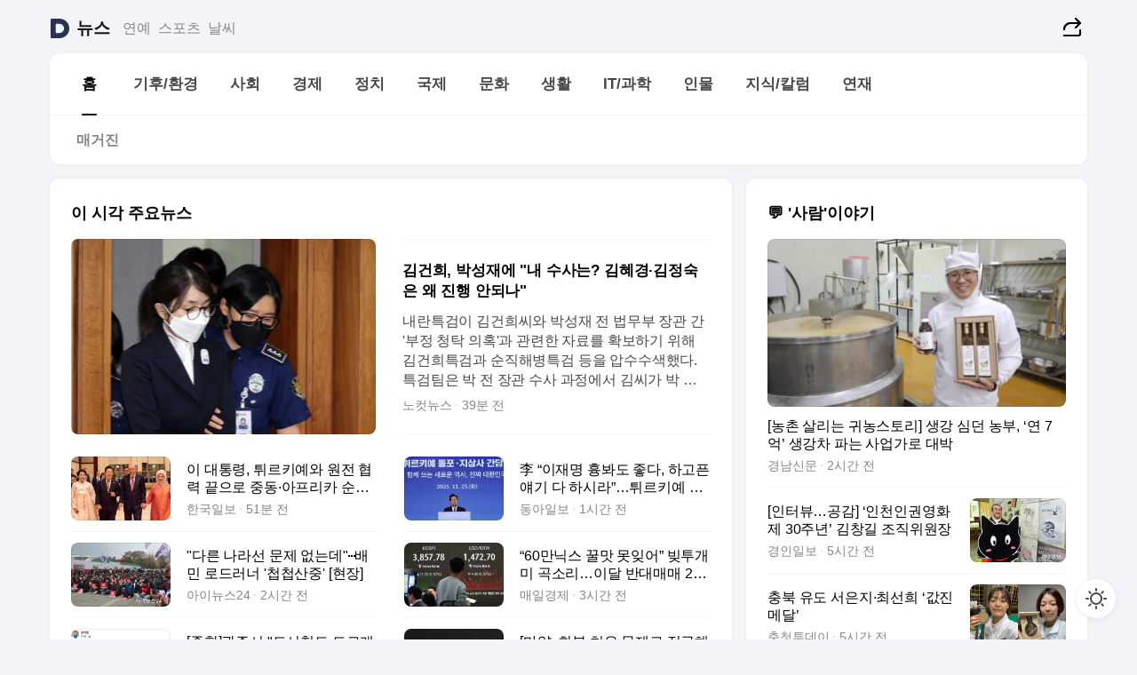

--- FILE ---
content_type: text/html
request_url: https://news.daum.net/
body_size: 101023
content:
<!DOCTYPE html>
<html lang="ko" class="pcweb">
	<head>
		<meta charset="utf-8" >
		<link rel="icon" href="https://t1.daumcdn.net/top/favicon/20241223/daum64x64.png" >
		<meta name="format-detection" content="telephone=no" >
		<meta 			name="viewport"
			content="width=device-width,initial-scale=1,minimum-scale=1,maximum-scale=1,user-scalable=no"
		>

		<script type="text/javascript" src="//t1.daumcdn.net/tiara/js/v1/tiara-1.2.0.min.js"></script>
		<script>
			function setDarkTheme(isDark) {
				document.documentElement.setAttribute('data-darktheme', isDark ? 'true' : 'false')
			}

			//TODO 다크모드
			if (window.matchMedia) {
				const storedThemeMode =
					(window.localStorage ? window.localStorage.getItem('selectedThemeMode') : null) || 'auto'

				if (storedThemeMode === 'auto') {
					const colorSchemeDark = window.matchMedia('(prefers-color-scheme: dark)')
					if (colorSchemeDark) {
						setDarkTheme(colorSchemeDark.matches)
					}
				} else {
					setDarkTheme(storedThemeMode === 'dark')
				}
			}
		</script>
		<link href="https://t1.daumcdn.net/top/tiller-pc/modoo-web/production/20251125164738/css/modoo.css" rel="stylesheet" >
		<title>다음뉴스 | 홈</title><meta property="og:title" content="다음뉴스 | 홈"> <meta property="og:description" content="다음뉴스"> <meta property="og:image" content="https://t1.daumcdn.net/liveboard/uploader/apps/modoo/bec06a577ee148b0a4baaf5aaa2bc9e2.png"> <meta name="description" content="다음뉴스"> 
	</head>
	<body id="modooRootContainer" data-sveltekit-preload-data="off" data-sveltekit-reload style="overflow-y: scroll">
		<div class="direct-link"><a href="#mainContent">본문 바로가기</a><a href="#gnbContent" id="gnbLink">메뉴 바로가기</a></div><div style="display: contents" class="pcweb" data-layout="PC">       <style>@charset "UTF-8";/*** 뉴스 섹션 ***/
#modoo .link_refresh{background-color:#fff;}
/* 레이아웃 */
#modoo .content-article .box_comp:first-of-type{margin-top:8px;}
#modoo .content-article .box_bnr_bizboard:first-of-type{margin-top:0;}
.mobile #modoo .box_bnr_bizboard + .box_grid{margin-top:-8px;}
/* header */
#modoo .head_service .logo_daum svg{fill:#273552;}
/* footer */
#modoo .doc-footer .inner_foot{margin:0;padding-top:32px;}
#modoo .doc-footer .list_foot{display:flex;flex-wrap:wrap;justify-content:center;}
#modoo .doc-footer .list_foot li{display:inline-block;position:relative;vertical-align:top;}
#modoo .doc-footer .list_foot li + li{padding-left:2px;}
#modoo .doc-footer small{padding-top:16px;}
/* 티커 */
.mobile #modoo .opt_rolling{margin-top:12px;}
/*** PC ***/
/* 레이아웃 */
.pcweb #modoo .box_grid{display:flex;}
.pcweb #modoo .grid_half{flex:1;min-width:0;}
.pcweb #modoo .grid_half + .grid_half{margin-left:16px;}
/* footer */
.pcweb #modoo .doc-footer .inner_foot{padding-top:55px;}
.pcweb #modoo .doc-footer small{padding-top:10px;}
/* 연재 - 전체페이지 */
.pcweb #modoo .content-article .box_news_series .item_newsbasic .tit_txt{display:block;display:-webkit-box;overflow:hidden;word-break:break-all;-webkit-box-orient:vertical;-webkit-line-clamp:2;max-height:2.5em;font-weight:400;font-size:1em;line-height:1.25;white-space:normal;}
.pcweb #modoo .content-article .box_news_series .item_newsbasic .wrap_thumb{width:108px;height:72px;margin-left:12px;background-size:26px 26px;}
.pcweb #modoo .content-article .box_news_series .item_newsbasic .desc_txt{display:none;}
/* 공통 이미지 */
#modoo .ico_news{display:block;overflow:hidden;font-size:1px;line-height:0;vertical-align:top;background:url(//t1.daumcdn.net/media/news/news2024/m/ico_news.svg) 0 0 no-repeat;background-size:200px 200px;color:transparent;}
/* 공통 */
#modoo .tit_news_etc{display:block;padding:20px 0 16px;font-weight:700;font-size:1.313em;line-height:1.19;border-bottom:solid 1px #000;}
#modoo .tit_list_etc{display:block;padding:10px 0 0 20px;font-weight:700;font-size:1.063em;line-height:1.29;text-indent:-20px;}
#modoo .etc_box{padding:20px 0;margin-top:20px;border-top:solid 1px rgba(0,0,0,0.04);}
#modoo .etc_box + .group_btn{justify-content:center;}
#modoo .news_etc .line_divider_4{margin-top:20px;padding-top:20px;border-top:solid 1px rgba(0,0,0,0.04);}
#modoo .news_etc .subtit_list_etc{display:block;font-weight:700;line-height:1.37;}
#modoo .news_etc .desc_box{padding-top:16px;}
#modoo .news_etc .group_btn.type_multiple{display:flex;flex-wrap:wrap;margin:-12px 0 0 -8px;}
#modoo .news_etc .group_btn.type_multiple .link_moreview{margin:12px 0 0 8px;}
#modoo .news_etc .area_etc .group_btn{text-align:left;padding-top:8px;}
#modoo .news_etc .list_box .tit_list_etc{padding-top:30px;}
#modoo .news_etc .list_etc li{position:relative;margin:8px 0 0 22px;color:rgba(0,0,0,0.72);line-height:1.37;}
#modoo .news_etc .list_etc li:before{display:block;position:absolute;top:8px;left:-13px;width:5px;height:5px;border-radius:50%;background-color:rgba(0,0,0,0.64);content:'';}
#modoo .news_etc .sublist_etc li{position:relative;margin:12px 0 0 14px;line-height:1.46;color:rgba(0,0,0,0.72);font-size:0.938em;}
#modoo .news_etc .sublist_etc li:before{display:block;position:absolute;top:8px;left:-12px;width:5px;height:5px;border-radius:50%;background-color:rgba(0,0,0,0.64);content:'';}
#modoo .news_etc .sublist_etc li + li{margin-top:20px;}
#modoo .news_etc .sublist_etc li .fc_emph{display:block;margin-top:8px;color:#4881F7;}
#modoo .news_etc .sublist_etc .tit_sublist{display:block;font-weight:400;padding-bottom:4px;}
#modoo .news_etc .etc_box .area_etc{padding-left:14px;}
#modoo .news_etc .etc_box .area_etc .desc_box{padding-top:8px;font-size:0.938em;line-height:1.46;}
#modoo .news_etc .bg_etc{display:block;overflow:hidden;max-width:none;font-size:0;line-height:0;text-indent:-9999px;background-repeat:no-repeat;margin:0 auto;}
#modoo .news_etc .bg_etc.list_process1{height:590px;background-image:url(//t1.daumcdn.net/media/news/news2024/m/img_list_process1.png);background-size:320px 590px;}
#modoo .news_etc .bg_etc.list_process2{height:734px;background-image:url(//t1.daumcdn.net/media/news/news2024/m/img_list_process2.png);background-size:320px 734px;}
#modoo .news_etc .bg_etc.list_process3{height:553px;background-image:url(//t1.daumcdn.net/media/news/news2024/m/img_list_process3.png);background-size:320px 553px;}
#modoo .news_etc .process_pc{display:none;}
#modoo .news_etc .m_hide{display:none;}
/* box_etc_edit */
#modoo .box_etc_edit .etc_box{border-bottom:solid 1px rgba(0,0,0,0.04);}
#modoo .box_etc_edit .etc_box .desc_box{padding-top:0;}
/* box_etc_newscenter24 */
#modoo .box_etc_newscenter24 .etc_box .desc_box{padding-top:12px;line-height:1.37;color:rgba(0,0,0,0.72);}
#modoo .ico_time{width:22px;height:22px;}
#modoo .ico_call{width:22px;height:22px;background-position:-30px 0;}
#modoo .ico_fax{width:22px;height:22px;background-position:-60px 0;}
#modoo .group_service{display:flex;flex-wrap:wrap;padding-top:4px;margin-left:-12px;}
#modoo .group_service .item_service{display:inline-flex;align-items:center;justify-content:flex-start;margin:12px 0 0 12px;background-color:#F2F4F7;border-radius:8px;padding:13px 18px;font-size:0.938em;font-weight:700;line-height:1.46;}
#modoo .group_service .item_service .ico_news{margin-right:8px;}
#modoo .box_etc_newscenter24 .list_box .tit_list_etc:first-child{padding-top:0;}
#modoo .box_etc_newscenter24 .etc_box{padding-bottom:0;}
#modoo .box_etc_newscenter24 .line_divider_4 + .sublist_etc li:first-child{margin-top:0;}
/* PC */
.pcweb #modoo .tit_news_etc{padding:30px 0 21px;}
.pcweb #modoo .line_divider_4{padding-top:30px;margin-top:30px;}
.pcweb #modoo .box_etc_edit,.pcweb #modoo .box_etc_newscenter24{padding-top:0;}
.pcweb #modoo .news_etc .m_hide{display:block;}
.pcweb #modoo .news_etc .pc_hide{display:none;}
.pcweb #modoo .news_etc .tit_news_etc{padding:30px 0 19px;}
.pcweb #modoo .news_etc .desc_box{padding-top:30px;}
.pcweb #modoo .news_etc .list_etc{margin-top:10px;}
.pcweb #modoo .news_etc .list_etc li{margin-top:6px;}
.pcweb #modoo .etc_box{margin-top:30px;padding:0;border-bottom:none;}
.pcweb #modoo .news_etc .group_btn{text-align:left;padding-top:16px;}
.pcweb #modoo .news_etc .group_btn.type_multiple{padding-top:16px;margin:0 0 0 -12px;}
.pcweb #modoo .news_etc .group_btn.type_multiple .link_moreview{margin:0 0 0 12px;}
.pcweb #modoo .group_service .item_service{margin:24px 0 0 12px;}
.pcweb #modoo .box_etc_newscenter24 .list_box .tit_list_etc:first-child{padding-top:30px;}
.pcweb #modoo .box_etc_newscenter24 .etc_box .desc_box{padding-top:16px;}
.pcweb #modoo .box_etc_newscenter24 .list_box .tit_list_etc{padding-top:0;}
.pcweb #modoo .news_etc .sublist_etc li{margin-top:30px;}
.pcweb #modoo .news_etc .area_etc .group_btn{padding-top:16px;}
.pcweb #modoo .news_etc .process_m{display:none;}
.pcweb #modoo .news_etc .process_pc{display:block;}
.pcweb #modoo .news_etc .bg_etc{max-width:none;margin-top:24px;}
.pcweb #modoo .news_etc .bg_etc.list_process1{height:658px;background-image:url(//t1.daumcdn.net/media/news/news2024/pc/img_list_process1_pc.png);background-size:753px 658px;}
.pcweb #modoo .news_etc .bg_etc.list_process3{height:320px;background-image:url(//t1.daumcdn.net/media/news/news2024/pc/img_list_process3_pc.png);background-size:735px auto;}
/* 포인트 컬러 */
:root[data-darktheme=true] #modoo .ico_news{background-image:url(//t1.daumcdn.net/media/news/news2024/m/ico_news_dark.svg);}
:root[data-darktheme=true] #modoo .link_refresh{background-color:#1C1E21;}
:root[data-darktheme=true] #modoo .doc-footer .list_foot .btn_foot,:root[data-darktheme=true] #modoo .doc-footer .list_foot #daumMinidaum a{color:rgba(255,255,255,0.72);}
:root[data-darktheme=true] #modoo .doc-footer .info_policy .link_policy{color:rgba(255,255,255,0.48);}
:root[data-darktheme=true] #modoo .doc-footer .info_service{color:rgba(255,255,255,0.48);}
:root[data-darktheme=true] #modoo .tit_news_etc{border-color:#fff;}
:root[data-darktheme=true] #modoo .etc_box,:root[data-darktheme=true] #modoo .news_etc .line_divider_4{border-color:rgba(255,255,255,0.04);}
:root[data-darktheme=true] #modoo .group_box{border-color:rgba(255,255,255,0.08);}
:root[data-darktheme=true] #modoo .group_etc .list_etc li{color:rgba(255,255,255,0.72);}
:root[data-darktheme=true] #modoo .group_etc .list_etc li:before{background-color:rgba(255,255,255,0.72);}
:root[data-darktheme=true] #modoo .group_etc .sublist_etc li{color:rgba(255,255,255,0.72);}
:root[data-darktheme=true] #modoo .group_etc .sublist_etc li:before{background-color:rgba(255,255,255,0.72);}
:root[data-darktheme=true] #modoo .group_service .item_service{background-color:#2C2E33;color:#FFF;}
:root[data-darktheme=true] #modoo .news_etc .sublist_etc li{color:rgba(255,255,255,0.72);}
:root[data-darktheme=true] #modoo .news_etc .sublist_etc li:before{background-color:rgba(255,255,255,0.64);}
:root[data-darktheme=true] #modoo .news_etc .list_etc li{color:rgba(255,255,255,0.72);}
:root[data-darktheme=true] #modoo .news_etc .list_etc li:before{background-color:rgba(255,255,255,0.64);}
:root[data-darktheme=true] #modoo .box_etc_edit .etc_box{border-color:rgba(255,255,255,0.04);}
:root[data-darktheme=true] #modoo .box_etc_newscenter24 .group_box .txt_box{color:#fff;}
:root[data-darktheme=true] #modoo .box_etc_newscenter24 .etc_box .desc_box{color:rgba(255,255,255,0.72);}
:root[data-darktheme=true] #modoo .group_etc .sublist_etc li .fc_emph{color:#78A5FF;}
:root[data-darktheme=true] #modoo .head_service .logo_daum svg{fill:#fff;}</style> <div id="modoo" class="container-doc news-doc">    <header class="doc-header section_header"> <div class="head_service" data-tiara-layer="header"><div class="inner_service"><h1 class="doc-title"><a href="https://daum.net" class="logo_daum" data-tiara-layer="logo" aria-label="Daum" data-svelte-h="svelte-nb8sod"><svg focusable="false" aria-hidden="true" width="24" height="24" viewBox="0 0 24 24" xmlns="http://www.w3.org/2000/svg"><path d="M12 6.36C15.1152 6.36 17.6352 9.072 17.5152 12.2136C17.4024 15.2016 14.8536 17.64 11.8632 17.64H7.91762C7.65362 17.64 7.43762 17.424 7.43762 17.16V6.84C7.43762 6.576 7.65362 6.36 7.91762 6.36H11.9976M12 0H2.40002C1.60562 0 0.960022 0.6456 0.960022 1.44V22.56C0.960022 23.3544 1.60562 24 2.40002 24H12C18.6264 24 24 18.6264 24 12C24 5.3736 18.6264 0 12 0Z"></path></svg></a> <a href="https://news.daum.net" class="logo_service" data-tiara-layer="service">뉴스</a></h1> <div class="doc-relate"><strong class="screen_out" data-svelte-h="svelte-177cra8">관련 서비스</strong> <ul class="list_relate"> <li><a href="https://entertain.daum.net" class="link_service">연예</a> </li> <li><a href="https://sports.daum.net" class="link_service">스포츠</a> </li> <li><a href="https://weather.daum.net" class="link_service">날씨</a> </li></ul></div> <div class="util_header"><div class="util_share"><button type="button" id="rSocialShareButton" class="link_share" data-tiara-layer="share" data-svelte-h="svelte-1g1zbsh"><span class="ico_modoo ico_share">공유하기</span></button></div></div></div></div>  <div id="371ff85c-9d67-406b-865c-aa306d55baec" class="head_section"><nav id="gnbContent" class="section-gnb"><div class="inner_gnb"><h2 class="screen_out" data-svelte-h="svelte-1d9x8yw">메인메뉴</h2> <div class="wrap_gnb"><div class="list_gnb" data-tiara-layer="gnb"> <div class="flicking-viewport  "><div class="flicking-camera"><div data-key="4de2fc2e-f5d7-4ff9-b68b-332ad017d8b6" class="flicking-panel" style="order: 9007199254740991"><a href="/news/home" class="link_gnb" role="menuitem" aria-current="page" data-tiara-layer="gnb1"> <span class="txt_gnb">홈</span></a> </div><div data-key="74d50d7d-533e-467a-9276-7f8299f70c56" class="flicking-panel" style="order: 9007199254740991"><a href="/news/climate" class="link_gnb" role="menuitem" data-tiara-layer="gnb2"> <span class="txt_gnb">기후/환경</span></a> </div><div data-key="91ddbda4-2430-4e3b-9e0d-8429e5c7c9a8" class="flicking-panel" style="order: 9007199254740991"><a href="/news/society" class="link_gnb" role="menuitem" data-tiara-layer="gnb3"> <span class="txt_gnb">사회</span></a> </div><div data-key="4fb6d07f-49d1-4352-a76b-f0b974888ba5" class="flicking-panel" style="order: 9007199254740991"><a href="/news/economy" class="link_gnb" role="menuitem" data-tiara-layer="gnb4"> <span class="txt_gnb">경제</span></a> </div><div data-key="70491596-eaa4-41c4-9c49-38687a4c80b1" class="flicking-panel" style="order: 9007199254740991"><a href="/news/politics" class="link_gnb" role="menuitem" data-tiara-layer="gnb5"> <span class="txt_gnb">정치</span></a> </div><div data-key="70e0c3a3-5064-45f2-bb8a-49ef74d803bf" class="flicking-panel" style="order: 9007199254740991"><a href="/news/world" class="link_gnb" role="menuitem" data-tiara-layer="gnb6"> <span class="txt_gnb">국제</span></a> </div><div data-key="b58914e6-c217-4e48-800c-f303ebfb812f" class="flicking-panel" style="order: 9007199254740991"><a href="/news/culture" class="link_gnb" role="menuitem" data-tiara-layer="gnb7"> <span class="txt_gnb">문화</span></a> </div><div data-key="f37e93ef-2f19-40d5-99af-0a7258018bf3" class="flicking-panel" style="order: 9007199254740991"><a href="/news/life" class="link_gnb" role="menuitem" data-tiara-layer="gnb8"> <span class="txt_gnb">생활</span></a> </div><div data-key="a0a70aaf-f491-47f3-a461-89d62f888406" class="flicking-panel" style="order: 9007199254740991"><a href="/news/tech" class="link_gnb" role="menuitem" data-tiara-layer="gnb9"> <span class="txt_gnb">IT/과학</span></a> </div><div data-key="b1b0571a-a3b1-4f4d-80f6-d665aabd132a" class="flicking-panel" style="order: 9007199254740991"><a href="/news/people" class="link_gnb" role="menuitem" data-tiara-layer="gnb10"> <span class="txt_gnb">인물</span></a> </div><div data-key="f8745c07-bd7a-410f-8ee2-3136fc20dfe6" class="flicking-panel" style="order: 9007199254740991"><a href="/news/understanding" class="link_gnb" role="menuitem" data-tiara-layer="gnb11"> <span class="txt_gnb">지식/칼럼</span></a> </div><div data-key="775e5305-0993-448a-9065-bac842a08729" class="flicking-panel" style="order: 9007199254740991"><a href="/news/series" class="link_gnb" role="menuitem" data-tiara-layer="gnb12"> <span class="txt_gnb">연재</span></a> </div></div>  </div> </div></div> </div></nav>   <div class="section-lnb"><div class="inner_lnb"><strong class="screen_out">홈 하위메뉴</strong> <div class="list_lnb" data-tiara-layer="lnb"> <div class="flicking-viewport  "><div class="flicking-camera"><div data-key="deeb3875-ed22-4337-bc2e-732dc8e33291" class="flicking-panel" style="order: 9007199254740991"><a href="#none" class="link_lnb" role="menuitem" aria-current="page" style="" data-tiara-layer="lnb0"> <span class="txt_lnb undefined">홈</span></a> </div><div data-key="308478c4-3d15-479d-ac35-3e9b7bde8d3b" class="flicking-panel" style="order: 9007199254740991"><a href="#none" class="link_lnb" role="menuitem" style="" data-tiara-layer="lnb1"> <span class="txt_lnb null">매거진</span></a> </div></div>  </div> </div></div></div></div> </header> <hr class="hide"> <div id="mainContent" class="main-content"><article class="content-article"><div class="inner_cont "> <div class="box_comp box_news_headline2" id="58d84141-b8dd-413c-9500-447b39ec29b9" data-tiara-layer="news-basic_B" data-tiara-custom="componentId=58d84141-b8dd-413c-9500-447b39ec29b9&amp;componentTitle=이 시각 주요뉴스&amp;componentClusterTitles=[종합순] 쿼터"><div class="box_tit"> <strong class="tit_box"><span class="txt_box"> 이 시각 주요뉴스</span> </strong>   </div> <ul class="list_newsheadline2"> <li><a class="item_newsheadline2" data-tiara-layer="news" data-tiara-ordnum="1" href="https://v.daum.net/v/20251125232401044" target="_self" data-title="%EA%B9%80%EA%B1%B4%ED%9D%AC%2C%20%EB%B0%95%EC%84%B1%EC%9E%AC%EC%97%90%20%22%EB%82%B4%20%EC%88%98%EC%82%AC%EB%8A%94%3F%20%EA%B9%80%ED%98%9C%EA%B2%BD%C2%B7%EA%B9%80%EC%A0%95%EC%88%99%EC%9D%80%20%EC%99%9C%20%EC%A7%84%ED%96%89%20%EC%95%88%EB%90%98%EB%82%98%22" rel=""><div class="wrap_thumb"> <picture>  <source srcset="//img1.daumcdn.net/thumb/S686x440a.q80.fwebp/?fname=https%3A%2F%2Ft1.daumcdn.net%2Fnews%2F202511%2F25%2Fnocut%2F20251125232403432quwp.jpg&amp;scode=media" type="image/webp">  <source srcset="//img1.daumcdn.net/thumb/S686x440a.q80/?fname=https%3A%2F%2Ft1.daumcdn.net%2Fnews%2F202511%2F25%2Fnocut%2F20251125232403432quwp.jpg&amp;scode=media">  <img alt="" referrerpolicy="no-referrer" class="img_g"></picture></div> <div class="cont_thumb"><strong class="tit_txt">김건희, 박성재에 "내 수사는? 김혜경·김정숙은 왜 진행 안되나"</strong> <p class="desc_txt">내란특검이 김건희씨와 박성재 전 법무부 장관 간 '부정 청탁 의혹'과 관련한 자료를 확보하기 위해 김건희특검과 순직해병특검 등을 압수수색했다. 특검팀은 박 전 장관 수사 과정에서 김씨가 박 전 장관에게 '내 수사는 어떻게 되고 있나', '김혜경·김정숙 여사의 수사는 왜 진행이 잘 안되나' 등의 취지로 물어본 메신저 대화 내용도 확보한 것으로 알려졌다. 2</p> <span class="info_txt"><span class="con_txt"><span class="txt_info">노컷뉴스</span> <span class="txt_info">39분 전</span></span> </span></div>  </a> </li> <li><a class="item_newsheadline2" data-tiara-layer="news" data-tiara-ordnum="2" href="https://v.daum.net/v/20251125231145967" target="_self" data-title="%EC%9D%B4%20%EB%8C%80%ED%86%B5%EB%A0%B9%2C%20%ED%8A%80%EB%A5%B4%ED%82%A4%EC%98%88%EC%99%80%20%EC%9B%90%EC%A0%84%20%ED%98%91%EB%A0%A5%20%EB%81%9D%EC%9C%BC%EB%A1%9C%20%EC%A4%91%EB%8F%99%C2%B7%EC%95%84%ED%94%84%EB%A6%AC%EC%B9%B4%20%EC%88%9C%EB%B0%A9%20%EB%A7%88%EB%AC%B4%EB%A6%AC" rel=""><div class="wrap_thumb"> <picture>  <source srcset="//img1.daumcdn.net/thumb/S686x440a.q80.fwebp/?fname=https%3A%2F%2Ft1.daumcdn.net%2Fnews%2F202511%2F25%2Fhankooki%2F20251125231147628cztx.jpg&amp;scode=media" type="image/webp">  <source srcset="//img1.daumcdn.net/thumb/S686x440a.q80/?fname=https%3A%2F%2Ft1.daumcdn.net%2Fnews%2F202511%2F25%2Fhankooki%2F20251125231147628cztx.jpg&amp;scode=media">  <img alt="" referrerpolicy="no-referrer" class="img_g"></picture></div> <div class="cont_thumb"><strong class="tit_txt">이 대통령, 튀르키예와 원전 협력 끝으로 중동·아프리카 순방 마무리</strong>  <span class="info_txt"><span class="con_txt"><span class="txt_info">한국일보</span> <span class="txt_info">51분 전</span></span> </span></div>  </a> </li> <li><a class="item_newsheadline2" data-tiara-layer="news" data-tiara-ordnum="3" href="https://v.daum.net/v/20251125225938755" target="_self" data-title="%E6%9D%8E%20%E2%80%9C%EC%9D%B4%EC%9E%AC%EB%AA%85%20%ED%9D%89%EB%B4%90%EB%8F%84%20%EC%A2%8B%EB%8B%A4%2C%20%ED%95%98%EA%B3%A0%ED%94%88%20%EC%96%98%EA%B8%B0%20%EB%8B%A4%20%ED%95%98%EC%8B%9C%EB%9D%BC%E2%80%9D%E2%80%A6%ED%8A%80%EB%A5%B4%ED%82%A4%EC%98%88%20%EB%8F%99%ED%8F%AC%20%EA%B0%84%EB%8B%B4%ED%9A%8C" rel=""><div class="wrap_thumb"> <picture>  <source srcset="//img1.daumcdn.net/thumb/S686x440a.q80.fwebp/?fname=https%3A%2F%2Ft1.daumcdn.net%2Fnews%2F202511%2F25%2Fdonga%2F20251125225940277pqqi.jpg&amp;scode=media" type="image/webp">  <source srcset="//img1.daumcdn.net/thumb/S686x440a.q80/?fname=https%3A%2F%2Ft1.daumcdn.net%2Fnews%2F202511%2F25%2Fdonga%2F20251125225940277pqqi.jpg&amp;scode=media">  <img alt="" referrerpolicy="no-referrer" class="img_g"></picture></div> <div class="cont_thumb"><strong class="tit_txt">李 “이재명 흉봐도 좋다, 하고픈 얘기 다 하시라”…튀르키예 동포 간담회</strong>  <span class="info_txt"><span class="con_txt"><span class="txt_info">동아일보</span> <span class="txt_info">1시간 전</span></span> </span></div>  </a> </li> <li><a class="item_newsheadline2" data-tiara-layer="news" data-tiara-ordnum="4" href="https://v.daum.net/v/20251125215647216" target="_self" data-title="%22%EB%8B%A4%EB%A5%B8%20%EB%82%98%EB%9D%BC%EC%84%A0%20%EB%AC%B8%EC%A0%9C%20%EC%97%86%EB%8A%94%EB%8D%B0%22%E2%8B%AF%EB%B0%B0%EB%AF%BC%20%EB%A1%9C%EB%93%9C%EB%9F%AC%EB%84%88%20'%EC%B2%A9%EC%B2%A9%EC%82%B0%EC%A4%91'%20%5B%ED%98%84%EC%9E%A5%5D" rel=""><div class="wrap_thumb"> <picture>  <source srcset="//img1.daumcdn.net/thumb/S686x440a.q80.fwebp/?fname=https%3A%2F%2Ft1.daumcdn.net%2Fnews%2F202511%2F25%2Finews24%2F20251125215649192knht.jpg&amp;scode=media" type="image/webp">  <source srcset="//img1.daumcdn.net/thumb/S686x440a.q80/?fname=https%3A%2F%2Ft1.daumcdn.net%2Fnews%2F202511%2F25%2Finews24%2F20251125215649192knht.jpg&amp;scode=media">  <img alt="" referrerpolicy="no-referrer" class="img_g"></picture></div> <div class="cont_thumb"><strong class="tit_txt">"다른 나라선 문제 없는데"⋯배민 로드러너 '첩첩산중' [현장]</strong>  <span class="info_txt"><span class="con_txt"><span class="txt_info">아이뉴스24</span> <span class="txt_info">2시간 전</span></span> </span></div>  </a> </li> <li><a class="item_newsheadline2" data-tiara-layer="news" data-tiara-ordnum="5" href="https://v.daum.net/v/20251125205400354" target="_self" data-title="%E2%80%9C60%EB%A7%8C%EB%8B%89%EC%8A%A4%20%EA%BF%80%EB%A7%9B%20%EB%AA%BB%EC%9E%8A%EC%96%B4%E2%80%9D%20%EB%B9%9A%ED%88%AC%EA%B0%9C%EB%AF%B8%20%EA%B3%A1%EC%86%8C%EB%A6%AC%E2%80%A6%EC%9D%B4%EB%8B%AC%20%EB%B0%98%EB%8C%80%EB%A7%A4%EB%A7%A4%202500%EC%96%B5" rel=""><div class="wrap_thumb"> <picture>  <source srcset="//img1.daumcdn.net/thumb/S686x440a.q80.fwebp/?fname=https%3A%2F%2Ft1.daumcdn.net%2Fnews%2F202511%2F25%2Fmk%2F20251125205401710uele.png&amp;scode=media" type="image/webp">  <source srcset="//img1.daumcdn.net/thumb/S686x440a.q80/?fname=https%3A%2F%2Ft1.daumcdn.net%2Fnews%2F202511%2F25%2Fmk%2F20251125205401710uele.png&amp;scode=media">  <img alt="" referrerpolicy="no-referrer" class="img_g"></picture></div> <div class="cont_thumb"><strong class="tit_txt">“60만닉스 꿀맛 못잊어” 빚투개미 곡소리…이달 반대매매 2500억</strong>  <span class="info_txt"><span class="con_txt"><span class="txt_info">매일경제</span> <span class="txt_info">3시간 전</span></span> </span></div>  </a> </li> <li><a class="item_newsheadline2" data-tiara-layer="news" data-tiara-ordnum="6" href="https://v.daum.net/v/20251125205251305" target="_self" data-title="%5B%EC%A2%85%ED%95%A9%5D%EA%B4%91%EC%A3%BC%EC%8B%9C%20%22%EB%8F%84%EC%8B%9C%EC%B2%A0%EB%8F%84%20%EB%8F%84%EB%A1%9C%EA%B0%9C%EB%B0%A9%20%EC%97%B4%ED%9D%98%20%EB%8B%A8%EC%9C%84%20%EA%B3%B5%EA%B0%9C%22%20%EC%9C%A0%EC%95%BC%EB%AC%B4%EC%95%BC" rel=""><div class="wrap_thumb"> <picture>  <source srcset="//img1.daumcdn.net/thumb/S686x440a.q80.fwebp/?fname=https%3A%2F%2Ft1.daumcdn.net%2Fnews%2F202511%2F25%2F551730-ch1iKEu%2F20251125205253563xupl.jpg&amp;scode=media" type="image/webp">  <source srcset="//img1.daumcdn.net/thumb/S686x440a.q80/?fname=https%3A%2F%2Ft1.daumcdn.net%2Fnews%2F202511%2F25%2F551730-ch1iKEu%2F20251125205253563xupl.jpg&amp;scode=media">  <img alt="" referrerpolicy="no-referrer" class="img_g"></picture></div> <div class="cont_thumb"><strong class="tit_txt">[종합]광주시 "도시철도 도로개방 열흘 단위 공개" 유야무야</strong>  <span class="info_txt"><span class="con_txt"><span class="txt_info">남도일보</span> <span class="txt_info">3시간 전</span></span> </span></div>  </a> </li> <li><a class="item_newsheadline2" data-tiara-layer="news" data-tiara-ordnum="7" href="https://v.daum.net/v/20251125205003263" target="_self" data-title="%5B%EB%A7%88%EC%95%BD%2C%20%ED%9A%8C%EB%B3%B5.%EC%B9%98%EC%9C%A0%20%EB%AC%B8%EC%A0%9C%EB%A1%9C%20%EC%A0%91%EA%B8%89%ED%95%B4%EC%95%BC%5D%20%ED%95%98.%20%EC%9D%98%EC%A7%80%EB%A1%9C%20%EB%AA%BB%20%EB%81%8A%EB%8A%94%20%EB%A7%88%EC%95%BD%2C%20%ED%9A%8C%EB%B3%B5%20%EA%B3%B5%EB%8F%99%EC%B2%B4%20%EC%A0%9C%EB%8F%84%ED%99%94%ED%95%B4%EC%95%BC" rel=""><div class="wrap_thumb"> <picture>  <source srcset="//img1.daumcdn.net/thumb/S686x440a.q80.fwebp/?fname=https%3A%2F%2Ft1.daumcdn.net%2Fnews%2F202511%2F25%2F551716-rDsE8w9%2F20251125211455358ujoo.jpg&amp;scode=media" type="image/webp">  <source srcset="//img1.daumcdn.net/thumb/S686x440a.q80/?fname=https%3A%2F%2Ft1.daumcdn.net%2Fnews%2F202511%2F25%2F551716-rDsE8w9%2F20251125211455358ujoo.jpg&amp;scode=media">  <img alt="" referrerpolicy="no-referrer" class="img_g"></picture></div> <div class="cont_thumb"><strong class="tit_txt">[마약, 회복.치유 문제로 접급해야] 하. 의지로 못 끊는 마약, 회복 공동체 제도화해야</strong>  <span class="info_txt"><span class="con_txt"><span class="txt_info">인천일보</span> <span class="txt_info">3시간 전</span></span> </span></div>  </a> </li> <li><a class="item_newsheadline2" data-tiara-layer="news" data-tiara-ordnum="8" href="https://v.daum.net/v/20251125203922113" target="_self" data-title="%5B%EB%8B%A8%EB%8F%85%5D%20%EC%9C%84%EB%B0%98%20%ED%84%B8%EC%96%B4%EB%86%93%EC%9E%94%20%EB%B6%80%ED%95%98%EC%A7%81%EC%9B%90%EC%97%90%2C%20%EC%84%9C%EC%9E%A5%20%22%EB%A7%90%EC%9E%A5%EB%82%9C%22%20%EB%AC%B5%EC%82%B4" rel=""><div class="wrap_thumb"><span class="ico_modoo  ico_vod3" data-svelte-h="svelte-1jcdy8h">동영상</span> <picture>  <source srcset="//img1.daumcdn.net/thumb/S686x440a.q80.fwebp/?fname=https%3A%2F%2Ft1.daumcdn.net%2Fnews%2F202511%2F25%2Fsbsi%2F20251125203924757lbtc.jpg&amp;scode=media" type="image/webp">  <source srcset="//img1.daumcdn.net/thumb/S686x440a.q80/?fname=https%3A%2F%2Ft1.daumcdn.net%2Fnews%2F202511%2F25%2Fsbsi%2F20251125203924757lbtc.jpg&amp;scode=media">  <img alt="" referrerpolicy="no-referrer" class="img_g"></picture></div> <div class="cont_thumb"><strong class="tit_txt">[단독] 위반 털어놓잔 부하직원에, 서장 "말장난" 묵살</strong>  <span class="info_txt"><span class="con_txt"><span class="txt_info">SBS</span> <span class="txt_info">3시간 전</span></span> </span></div>  </a> </li> <li><a class="item_newsheadline2" data-tiara-layer="news" data-tiara-ordnum="9" href="https://v.daum.net/v/20251125201849769" target="_self" data-title="%5B%ED%98%84%EC%9E%A5%EB%A5%B4%ED%8F%AC%5D%20%EC%88%98%EC%9B%90%EC%9B%94%EB%93%9C%EC%BB%B5%EA%B2%BD%EA%B8%B0%EC%9E%A5%20%EB%8C%80%ED%85%8C%EB%9F%AC%20%ED%95%A9%EB%8F%99%ED%9B%88%EB%A0%A8%E2%80%A6%20%EB%8F%84%EC%8B%AC%20%EC%83%81%EA%B3%B5%20%E2%80%98%EC%82%B4%EC%9D%B8%EB%93%9C%EB%A1%A0%E2%80%99%20%EC%A0%9C%EC%95%95" rel=""><div class="wrap_thumb"> <picture>  <source srcset="//img1.daumcdn.net/thumb/S686x440a.q80.fwebp/?fname=https%3A%2F%2Ft1.daumcdn.net%2Fnews%2F202511%2F25%2F551714-qBABr9u%2F20251125201851569aejk.jpg&amp;scode=media" type="image/webp">  <source srcset="//img1.daumcdn.net/thumb/S686x440a.q80/?fname=https%3A%2F%2Ft1.daumcdn.net%2Fnews%2F202511%2F25%2F551714-qBABr9u%2F20251125201851569aejk.jpg&amp;scode=media">  <img alt="" referrerpolicy="no-referrer" class="img_g"></picture></div> <div class="cont_thumb"><strong class="tit_txt">[현장르포] 수원월드컵경기장 대테러 합동훈련… 도심 상공 ‘살인드론’ 제압</strong>  <span class="info_txt"><span class="con_txt"><span class="txt_info">경인일보</span> <span class="txt_info">4시간 전</span></span> </span></div>  </a> </li></ul> <div class="group_btn"><a href="#none" class="link_refresh" data-tiara-layer="refresh" data-tiara-ordnum="1"><span class="ico_modoo ico_refresh"></span>새로운<span class="emph_txt">뉴스</span> </a> <div aria-live="polite" class="screen_out"></div></div> <div aria-live="polite" class="screen_out"></div></div>  <div class="box_comp box_bnr_ad3"><div class="item_ad"><ins style="vertical-align:top" class="kakao_ad_area" data-ad-unit="DAN-mmSWWDWHey1VmpXQ" data-ad-width="100%" data-ad-onfail="onAdFailDAN-mmSWWDWHey1VmpXQ"></ins></div></div>  <div class="box_comp box_news_basic" id="e23739a4-8195-4c84-a4a4-d6a1e9e2e661" data-tiara-layer="news-basic" data-tiara-custom="componentId=e23739a4-8195-4c84-a4a4-d6a1e9e2e661&amp;componentTitle=오늘의 연재&amp;componentClusterTitles=과학이야기,마주앉아 인터뷰,미디어,음식이야기,경제정책,에세이,오비추어리,함께, 동물,여론조사,환경"><div class="box_tit"> <strong class="tit_box"><span class="txt_box"> 오늘의 연재</span> </strong>   </div> <div class="tabg_wrap"><div class="tab_g" role="tablist"> <div class="flicking-viewport  "><div class="flicking-camera"><div data-key="e049fff5-6472-42c2-97c2-8f96a06a8c11" class="flicking-panel" style="order: 9007199254740991"><div class="item_tab" role="presentation"><a draggable="false" href="#" role="tab" aria-selected="true" aria-disabled="false" class="link_tab" data-tiara-layer="tab" data-tiara-ordnum="1">과학이야기 </a></div> </div><div data-key="7253b2dc-c18b-4753-bad5-2e1f4cd76b84" class="flicking-panel" style="order: 9007199254740991"><div class="item_tab" role="presentation"><a draggable="false" href="#" role="tab" aria-selected="false" aria-disabled="false" class="link_tab" data-tiara-layer="tab" data-tiara-ordnum="2">마주앉아 인터뷰 </a></div> </div><div data-key="e477d93a-8c7c-4f38-b588-ece01c8fdeb0" class="flicking-panel" style="order: 9007199254740991"><div class="item_tab" role="presentation"><a draggable="false" href="#" role="tab" aria-selected="false" aria-disabled="false" class="link_tab" data-tiara-layer="tab" data-tiara-ordnum="3">미디어 </a></div> </div><div data-key="559d6447-225e-4234-8bde-3884973937bc" class="flicking-panel" style="order: 9007199254740991"><div class="item_tab" role="presentation"><a draggable="false" href="#" role="tab" aria-selected="false" aria-disabled="false" class="link_tab" data-tiara-layer="tab" data-tiara-ordnum="4">음식이야기 </a></div> </div><div data-key="506841ed-838e-428e-9429-f30cbaacbbfa" class="flicking-panel" style="order: 9007199254740991"><div class="item_tab" role="presentation"><a draggable="false" href="#" role="tab" aria-selected="false" aria-disabled="false" class="link_tab" data-tiara-layer="tab" data-tiara-ordnum="5">경제정책 </a></div> </div><div data-key="98e1a305-6417-4bb0-aa2c-c6fa6b216a43" class="flicking-panel" style="order: 9007199254740991"><div class="item_tab" role="presentation"><a draggable="false" href="#" role="tab" aria-selected="false" aria-disabled="false" class="link_tab" data-tiara-layer="tab" data-tiara-ordnum="6">에세이 </a></div> </div><div data-key="e4fe5a36-2b3d-4c3e-a961-6ce167ff061e" class="flicking-panel" style="order: 9007199254740991"><div class="item_tab" role="presentation"><a draggable="false" href="#" role="tab" aria-selected="false" aria-disabled="false" class="link_tab" data-tiara-layer="tab" data-tiara-ordnum="7">오비추어리 </a></div> </div><div data-key="5f7fafe5-2d20-4315-9df3-fd5ba66272cb" class="flicking-panel" style="order: 9007199254740991"><div class="item_tab" role="presentation"><a draggable="false" href="#" role="tab" aria-selected="false" aria-disabled="false" class="link_tab" data-tiara-layer="tab" data-tiara-ordnum="8">함께, 동물 </a></div> </div><div data-key="f1228eba-a6db-474c-9bbf-a8a559133fea" class="flicking-panel" style="order: 9007199254740991"><div class="item_tab" role="presentation"><a draggable="false" href="#" role="tab" aria-selected="false" aria-disabled="false" class="link_tab" data-tiara-layer="tab" data-tiara-ordnum="9">여론조사 </a></div> </div><div data-key="b95a6d45-e362-4ee8-8930-14a1c451d04d" class="flicking-panel" style="order: 9007199254740991"><div class="item_tab" role="presentation"><a draggable="false" href="#" role="tab" aria-selected="false" aria-disabled="false" class="link_tab" data-tiara-layer="tab" data-tiara-ordnum="10">환경 </a></div> </div></div>  </div></div>  </div>  <ul class="list_newsbasic"> <li><a class="item_newsbasic" data-tiara-layer="news" data-tiara-ordnum="1" href="https://v.daum.net/v/20251125230824941" target="_self" data-title="%EC%95%BD%EC%9D%84%20%EB%B0%94%EA%BF%94%EB%8F%84%20%ED%86%B5%EC%A6%9D%EC%9D%B4%20%EB%82%AB%EC%A7%80%20%EC%95%8A%EB%8A%94%EB%8B%A4%EB%A9%B4%E2%80%A6%20%EC%B9%98%EB%A3%8C%EC%9D%98%20%EC%97%B4%EC%87%A0%EB%8A%94%20%E2%80%98%EB%87%8C%20%ED%9A%8C%EB%A1%9C%20%EC%A0%95%EC%83%81%ED%99%94%E2%80%99%5B%EC%9D%B4%EC%A7%84%ED%98%95%EC%9D%98%20%EB%87%8C%2C%20%EC%9A%B0%EB%A6%AC%20%EC%86%8D%EC%9D%98%20%EC%9A%B0%EC%A3%BC%5D" rel=""><div class="wrap_thumb"><picture>  <source srcset="//img1.daumcdn.net/thumb/S324x208a.q80.fwebp/?fname=https%3A%2F%2Ft1.daumcdn.net%2Fnews%2F202511%2F25%2Fdonga%2F20251125230825568uoll.jpg&amp;scode=media" type="image/webp">  <source srcset="//img1.daumcdn.net/thumb/S324x208a.q80/?fname=https%3A%2F%2Ft1.daumcdn.net%2Fnews%2F202511%2F25%2Fdonga%2F20251125230825568uoll.jpg&amp;scode=media">  <img alt="" referrerpolicy="no-referrer" class="img_g"></picture>  </div> <div class="cont_thumb"><strong class="tit_txt">약을 바꿔도 통증이 낫지 않는다면… 치료의 열쇠는 ‘뇌 회로 정상화’[이진형의 뇌, 우리 속의 우주]</strong> <p class="desc_txt">이진형 미국 스탠퍼드대 생명공학과 교수《2025년 개봉한 영화 ‘슈퍼맨’에서는 슈퍼맨과 싸우는 아주 강력한 악당 울트라맨이 알고 보니 슈퍼맨의 머리카락 몇 개에서 유전자를 복제해 만든 슈퍼맨의 클론임이 밝혀진다. 그런데 그 클론은 슈퍼맨과 달리 스스로 판단해서 싸우지 못한다. 슈퍼맨을 오랫동안 연구해온 렉스 루터가 명령을 내리면, 클론이 이를 수행하는</p> <span class="info_txt"><span class="con_txt"> <span class="txt_info">동아일보</span> <span class="txt_info">54분 전</span></span> </span></div>  </a> </li> <li><a class="item_newsbasic" data-tiara-layer="news" data-tiara-ordnum="2" href="https://v.daum.net/v/20251125173115188" target="_self" data-title="%E2%80%98%EB%8B%AC%EC%9D%98%20%EC%96%B4%EB%A8%B8%EB%8B%88%E2%80%99%20%ED%85%8C%EC%9D%B4%EC%95%84%EB%8A%94%20%EC%96%B4%EB%94%94%EC%84%9C%20%EC%99%94%EC%9D%84%EA%B9%8C%20%5B%EA%B0%95%EC%84%9D%EA%B8%B0%EC%9D%98%20%EA%B3%BC%ED%95%99%ED%92%8D%EA%B2%BD%5D" rel=""><div class="wrap_thumb"><picture>  <source srcset="//img1.daumcdn.net/thumb/S324x208a.q80.fwebp/?fname=https%3A%2F%2Ft1.daumcdn.net%2Fnews%2F202511%2F25%2Fhani%2F20251125173116664cmlo.jpg&amp;scode=media" type="image/webp">  <source srcset="//img1.daumcdn.net/thumb/S324x208a.q80/?fname=https%3A%2F%2Ft1.daumcdn.net%2Fnews%2F202511%2F25%2Fhani%2F20251125173116664cmlo.jpg&amp;scode=media">  <img alt="" referrerpolicy="no-referrer" class="img_g"></picture>  </div> <div class="cont_thumb"><strong class="tit_txt">‘달의 어머니’ 테이아는 어디서 왔을까 [강석기의 과학풍경]</strong> <p class="desc_txt">강석기 | 과학칼럼니스트 지난주 어느 날 이른 아침, 공기를 바꾸려고 베란다 창문을 열다 밖을 보니 어둠이 가시지 않은 동쪽 산 바로 위에 그믐달이 걸려 있었다. 순간 ‘달이 뜨는 건가 지는 건가’라는 생각이 들어 한참을 지켜보니 산에서 조금 멀어졌다(월출). 달이라야 정월이나 추석 보름달만 쳐다봤지, 이렇게 야윈 달을 주의 깊게 본 건 처음이었다. 달</p> <span class="info_txt"><span class="con_txt"> <span class="txt_info">한겨레</span> <span class="txt_info">7시간 전</span></span> </span></div>  </a> </li> <li><a class="item_newsbasic" data-tiara-layer="news" data-tiara-ordnum="3" href="https://v.daum.net/v/20251125120143680" target="_self" data-title="%5B%EA%B3%B0%EA%B5%AD%ED%88%B0%5D%20%EC%9D%B4%EB%B2%88%20%EC%A3%BC%20'%EC%9A%B0%EC%A3%BC%ED%96%89'%20%EB%88%84%EB%A6%AC%ED%98%B8%2C%20%EC%99%9C%20%ED%95%98%ED%95%84%20%EC%83%88%EB%B2%BD%EC%97%90%20%EC%8F%A0%EA%B9%8C" rel=""><div class="wrap_thumb"><picture>  <source srcset="//img1.daumcdn.net/thumb/S324x208a.q80.fwebp/?fname=https%3A%2F%2Ft1.daumcdn.net%2Fnews%2F202511%2F25%2Fmoneytoday%2F20251125120144495ybhh.jpg&amp;scode=media" type="image/webp">  <source srcset="//img1.daumcdn.net/thumb/S324x208a.q80/?fname=https%3A%2F%2Ft1.daumcdn.net%2Fnews%2F202511%2F25%2Fmoneytoday%2F20251125120144495ybhh.jpg&amp;scode=media">  <img alt="" referrerpolicy="no-referrer" class="img_g"></picture>  </div> <div class="cont_thumb"><strong class="tit_txt">[곰국툰] 이번 주 '우주행' 누리호, 왜 하필 새벽에 쏠까</strong> <p class="desc_txt">[편집자주] 논문을 거꾸로 읽으면 '곰국'입니다. 전 세계 최초 웹툰형 기사인 '곰국요정 상담소'는 과학기술분야 연재 콘텐츠 '3분 곰국'을 바탕으로 재구성했습니다. 의문의 캐릭터 '곰국요정'이 온라인 상담 게시판에 남긴 누리꾼의 고민을 과학기술 논문을 기반으로 해결해주는 에피소드형 웹툰입니다. 매주 인스타그램(@gomgooki)에서도 만나보세요.</p> <span class="info_txt"><span class="con_txt"> <span class="txt_info">머니투데이</span> <span class="txt_info">12시간 전</span></span> </span></div>  </a> </li> <li><a class="item_newsbasic" data-tiara-layer="news" data-tiara-ordnum="4" href="https://v.daum.net/v/20251125093625867" target="_self" data-title="%E2%80%98%EB%A1%9C%EB%A7%88%20%EC%A0%9C%EA%B5%AD%EC%9D%98%20%ED%98%88%EA%B4%80%E2%80%99%2030%EB%A7%8Ckm%20%ED%95%9C%EB%88%88%EC%97%90%E2%80%A6%ED%95%9C%EA%B5%AD%20%EB%A9%B4%EC%A0%81%2040%EB%B0%B0" rel=""><div class="wrap_thumb"><picture>  <source srcset="//img1.daumcdn.net/thumb/S324x208a.q80.fwebp/?fname=https%3A%2F%2Ft1.daumcdn.net%2Fnews%2F202511%2F25%2Fhani%2F20251125093626860mrut.jpg&amp;scode=media" type="image/webp">  <source srcset="//img1.daumcdn.net/thumb/S324x208a.q80/?fname=https%3A%2F%2Ft1.daumcdn.net%2Fnews%2F202511%2F25%2Fhani%2F20251125093626860mrut.jpg&amp;scode=media">  <img alt="" referrerpolicy="no-referrer" class="img_g"></picture>  </div> <div class="cont_thumb"><strong class="tit_txt">‘로마 제국의 혈관’ 30만km 한눈에…한국 면적 40배</strong> <p class="desc_txt">도로는 인류 문명 발전사에서 가장 중요한 역할을 하는 기반시설(인프라) 가운데 하나다. ‘모든 길은 로마로 통한다’는 말이 상징하듯, 고대 로마제국은 확장하는 영토마다 촘촘한 도로망을 구축했다. 팍스 로마나(로마의 평화란 뜻)로 불리던 전성기의 로마제국은 지중해 연안 전체를 장악한 것은 물론 북쪽으로는 영국, 동쪽으로는 중동에까지 영토를 확장했다. 이 광</p> <span class="info_txt"><span class="con_txt"> <span class="txt_info">한겨레</span> <span class="txt_info">14시간 전</span></span> </span></div>  </a> </li> <li><a class="item_newsbasic" data-tiara-layer="news" data-tiara-ordnum="5" href="https://v.daum.net/v/20251125090631537" target="_self" data-title="%EA%B8%8D%EC%A0%95%EC%A0%81%20%EC%83%81%EC%83%81%ED%95%A0%20%EB%95%8C%20%EB%87%8C%20%ED%99%9C%EB%B0%9C%ED%95%98%EB%A9%B4%20%EB%82%99%EA%B4%80%EC%A0%81%EC%9D%B8%20%EC%82%AC%EB%9E%8C" rel=""><div class="wrap_thumb"><picture>  <source srcset="//img1.daumcdn.net/thumb/S324x208a.q80.fwebp/?fname=https%3A%2F%2Ft1.daumcdn.net%2Fnews%2F202511%2F25%2Fweeklydonga%2F20251125090632914pprt.jpg&amp;scode=media" type="image/webp">  <source srcset="//img1.daumcdn.net/thumb/S324x208a.q80/?fname=https%3A%2F%2Ft1.daumcdn.net%2Fnews%2F202511%2F25%2Fweeklydonga%2F20251125090632914pprt.jpg&amp;scode=media">  <img alt="" referrerpolicy="no-referrer" class="img_g"></picture>  </div> <div class="cont_thumb"><strong class="tit_txt">긍정적 상상할 때 뇌 활발하면 낙관적인 사람</strong> <p class="desc_txt">※사람의 말과 생각, 감정과 행동은 뇌과학과 떼려야 뗄 수 없다. 보이지 않는 곳에서 은밀하게 우리를 움직이는 뇌. 강석기 칼럼니스트가 최신 연구와 일상 사례를 바탕으로 뇌가 만들어내는 마음의 비밀을 풀어준다. "행복한 가정은 모두 모습이 비슷하고, 불행한 가정은 제각각의 이유를 안고 있다." 아직 '안나 카레니나'를 읽지 않은 사람도 이 소설의 유명한 첫</p> <span class="info_txt"><span class="con_txt"> <span class="txt_info">주간동아</span> <span class="txt_info">15시간 전</span></span> </span></div>  </a> </li></ul> <div class="group_btn"><a href="#none" class="link_refresh" data-tiara-layer="refresh" data-tiara-ordnum="1"><span class="ico_modoo ico_refresh"></span>새로운<span class="emph_txt">연재</span> </a> <div aria-live="polite" class="screen_out"></div></div> <div aria-live="polite" class="screen_out"></div></div>  <div class="box_comp box_news_column" id="636d01ee-21b2-44ba-9427-d2cd44f4f7c9" data-tiara-layer="news-colum" data-tiara-custom="componentId=636d01ee-21b2-44ba-9427-d2cd44f4f7c9&amp;componentTitle=시사 매거진&amp;componentClusterTitles=[뉴스홈] 시사매거진"><div class="box_tit"> <strong class="tit_box"><span class="txt_box"> 시사 매거진</span> </strong>  <div class="wrap_help type_help" data-tiara-layer="tooltip"> <button type="button" class="btn_help" aria-expanded="false"><span class="ico_modoo ico_help" data-svelte-h="svelte-175mque">도움말</span></button> <div class="layer_tooltip"><span class="ico_modoo ico_tooltip"></span> <p class="txt_tooltip">주·월간으로 발행하는 시사전문지 기사를 최신순으로 제공합니다.</p>  <button type="button" class="btn_close" data-svelte-h="svelte-1uszoxy"><span class="ico_modoo ico_close">도움말 팝업 닫기</span></button></div></div> </div> <div class="slide_newscolumn"><div class="wrap_scroll"><ul class="list_newscolumn"><li><a class="item_newscolumn" data-tiara-layer="news" data-tiara-ordnum="1" href="https://v.daum.net/v/20251125203427047" target="_self" data-title="%EC%A0%84%EC%9E%A5%EC%97%B0%20%EC%8B%9C%EC%9C%84%EB%8A%94%20%EA%B3%BC%EB%8F%84%ED%95%9C%20%EA%B1%B8%EA%B9%8C%20%E2%80%9C%EA%B8%89%EC%A7%84%EC%A0%81%20%EC%9A%B4%EB%8F%99%EC%9D%B4%20%EC%82%AC%ED%9A%8C%EB%A5%BC%20%EB%B0%94%EA%BE%BC%EB%8B%A4%E2%80%9D" rel=""><div class="wrap_thumb"> <span class="img_g" style="background-image:url(//img1.daumcdn.net/thumb/S700x820a.q80/?fname=https%3A%2F%2Ft1.daumcdn.net%2Fnews%2F202511%2F25%2Fhani21%2F20251125203429954zjoz.jpg&amp;scode=media)"></span></div> <div class="cont_thumb"><strong class="tit_txt">전장연 시위는 과도한 걸까 “급진적 운동이 사회를 바꾼다”</strong> <p class="desc_txt">수천 명의 시위대가 도로 위에 드러누워 교통을 방해한다. 영국 런던 기반 국제 기후행동 단체 ‘멸종반란’ 시위대다. 빈센트 반 고흐 작품에 토마토수프를 던지고 모나리자 진열장을 부순다. 영국 환경운동단체 ‘저스트스톱오일’ 활동가들이다. 이런 급진파의 기후행동은 영국 주류 미디어들로부터 눈엣가시 취급을 받는다. ‘얼간이’ ‘테러분자’로 낙인찍히고 수천 명이</p> <span class="info_txt"><span class="con_txt"><span class="txt_info">한겨레21</span> <span class="txt_info">3시간 전</span></span> </span></div>  </a> </li><li><a class="item_newscolumn" data-tiara-layer="news" data-tiara-ordnum="2" href="https://v.daum.net/v/20251125173647446" target="_self" data-title="%E2%80%9C%EC%9D%B8%EB%8F%84%EC%97%90%20%EC%B0%A8%EB%8C%80%EA%B3%A0%20%ED%9A%A1%EB%8B%A8%EB%B3%B4%EB%8F%84%EB%A1%9C%20%EB%82%98%EA%B0%80%E2%80%9D%20%EA%B8%B0%EC%9E%A5%20%EC%98%A4%EC%8B%9C%EB%A6%AC%EC%95%84%20%EC%A3%BC%EC%B0%A8%EB%82%9C%EC%97%90%20%EB%B6%88%EB%B2%95%EC%A3%BC%EC%B0%A8%20%E2%80%98%EC%8B%AC%EA%B0%81%E2%80%99" rel=""><div class="wrap_thumb"> <span class="img_g" style="background-image:url(//img1.daumcdn.net/thumb/S700x820a.q80/?fname=https%3A%2F%2Ft1.daumcdn.net%2Fnews%2F202511%2F25%2Fsisapress%2F20251125173649097lysv.jpg&amp;scode=media)"></span></div> <div class="cont_thumb"><strong class="tit_txt">“인도에 차대고 횡단보도로 나가” 기장 오시리아 주차난에 불법주차 ‘심각’</strong> <p class="desc_txt">(시사저널=김동현 영남본부 기자) "두세 바퀴 돌아 힘들게 주차했습니다. 그런데 직원이 주차 장소로 안내한 곳이 사람이 걸어 다니는 인도 위였습니다." 지난주 주말 부산 기장군 오시리아 관광단지를 찾은 한 부산시민은 극심한 주차난으로 불편을 겪었다고 토로했다. 대형 쇼핑몰과 가구전문 판매점 등이 들어선 이 곳은 주말마다 방문객으로 붐비는 반면 시설에 조성된</p> <span class="info_txt"><span class="con_txt"><span class="txt_info">시사저널</span> <span class="txt_info">6시간 전</span></span> </span></div>  </a> </li></ul></div></div> <div class="group_btn"><a href="#none" class="link_refresh" data-tiara-layer="refresh" data-tiara-ordnum="1"><span class="ico_modoo ico_refresh"></span>새로운<span class="emph_txt">뉴스</span> <span class="count_page"><span class="screen_out" data-svelte-h="svelte-1o6cat8">현재 페이지</span> <em class="num_page">1</em> <span class="txt_bar" data-svelte-h="svelte-9smbok">/</span> <span class="screen_out" data-svelte-h="svelte-1lsj8ok">전체 페이지</span> <span class="total_page">3</span></span></a> <div aria-live="polite" class="screen_out"></div></div> <div aria-live="polite" class="screen_out"></div></div>  <div class="box_comp box_news_column" id="9c90dea9-ce6a-4122-b691-d2fa1c569ca2" data-tiara-layer="news-colum" data-tiara-custom="componentId=9c90dea9-ce6a-4122-b691-d2fa1c569ca2&amp;componentTitle=라이프 매거진&amp;componentClusterTitles=[뉴스홈] 라이프매거진"><div class="box_tit"> <strong class="tit_box"><span class="txt_box"> 라이프 매거진</span> </strong>  <div class="wrap_help type_help" data-tiara-layer="tooltip"> <button type="button" class="btn_help" aria-expanded="false"><span class="ico_modoo ico_help" data-svelte-h="svelte-175mque">도움말</span></button> <div class="layer_tooltip"><span class="ico_modoo ico_tooltip"></span> <p class="txt_tooltip">문화와 생활정보를 담은 라이프 전문지 기사를 최신순으로 제공합니다.</p>  <button type="button" class="btn_close" data-svelte-h="svelte-1uszoxy"><span class="ico_modoo ico_close">도움말 팝업 닫기</span></button></div></div> </div> <div class="slide_newscolumn"><div class="wrap_scroll"><ul class="list_newscolumn"><li><a class="item_newscolumn" data-tiara-layer="news" data-tiara-ordnum="1" href="https://v.daum.net/v/20251125200146348" target="_self" data-title="%EC%8A%A4%ED%8A%B8%EB%A0%88%EC%8A%A4%20%EB%95%8C%EB%AC%B8%EC%97%90%20%EC%83%9D%EA%B8%B0%EB%8A%94%20%EC%A6%9D%EC%83%81%2C%20%EC%96%B4%EB%96%BB%EA%B2%8C%20%EA%B4%80%EB%A6%AC%ED%95%A0%EA%B9%8C%3F%20%5B1%EB%B6%84%20Q%26A%5D" rel=""><div class="wrap_thumb"> <span class="img_g" style="background-image:url(//img1.daumcdn.net/thumb/S700x820a.q80/?fname=https%3A%2F%2Ft1.daumcdn.net%2Fnews%2F202511%2F25%2FHidoc%2F20251125200147884mqxr.jpg&amp;scode=media)"></span></div> <div class="cont_thumb"><strong class="tit_txt">스트레스 때문에 생기는 증상, 어떻게 관리할까? [1분 Q&amp;A]</strong> <p class="desc_txt">Q. 안녕하세요. 요즘 몸 상태가 계속 신경 쓰여서 상담을 드리고 싶습니다. 아침에 일어나면 개운하지 않고, 몸도 머리도 전체적으로 무거운 느낌이 듭니다. 두통이 있을 때가 있는데 약을 먹으면 괜찮아지긴 합니다. 발이 저릴 때가 있기도 합니다. 최근 치렀던 시험 결과가 좋지 않아 저도 모르게 울었는데 얼굴이 저릿하게 느껴지더라고요. 진정하고 나서는 다시</p> <span class="info_txt"><span class="con_txt"><span class="txt_info">하이닥</span> <span class="txt_info">4시간 전</span></span> </span></div>  </a> </li><li><a class="item_newscolumn" data-tiara-layer="news" data-tiara-ordnum="2" href="https://v.daum.net/v/20251125190139226" target="_self" data-title="%EC%A0%8A%EB%8B%A4%EA%B3%A0%20%EC%95%88%EC%8B%AC%3F%20'%EC%B4%88%EA%B0%80%EA%B3%B5%EC%8B%9D%ED%92%88'%20%EC%84%AD%EC%B7%A8%2010%25%EB%A7%8C%20%EB%8A%98%EC%96%B4%EB%8F%84%E2%80%A6%20'%EB%8B%B9%EB%87%A8%20%EC%A0%84%EB%8B%A8%EA%B3%84'%20%EC%9C%84%ED%97%98%2064%25%E2%86%91" rel=""><div class="wrap_thumb"> <span class="img_g" style="background-image:url(//img1.daumcdn.net/thumb/S700x820a.q80/?fname=https%3A%2F%2Ft1.daumcdn.net%2Fnews%2F202511%2F25%2FHidoc%2F20251125190140774oqfl.png&amp;scode=media)"></span></div> <div class="cont_thumb"><strong class="tit_txt">젊다고 안심? '초가공식품' 섭취 10%만 늘어도… '당뇨 전단계' 위험 64%↑</strong> <p class="desc_txt">라면, 탄산음료, 가공 스낵 등 편의성과 기호성이 높은 초가공식품(Ultra-Processed Foods)의 국내 소비가 늘고 있다. 실제로 한국인의 전체 섭취 열량 중 초가공식품이 차지하는 비중은 1998년 17%에서 2020년대 들어 25%를 상회하고 있다. 그러나 문제는 10대 후반에서 20대 초반인 '초기 성인기(Early Adulthood)'의</p> <span class="info_txt"><span class="con_txt"><span class="txt_info">하이닥</span> <span class="txt_info">5시간 전</span></span> </span></div>  </a> </li></ul></div></div> <div class="group_btn"><a href="#none" class="link_refresh" data-tiara-layer="refresh" data-tiara-ordnum="1"><span class="ico_modoo ico_refresh"></span>새로운<span class="emph_txt">뉴스</span> <span class="count_page"><span class="screen_out" data-svelte-h="svelte-1o6cat8">현재 페이지</span> <em class="num_page">1</em> <span class="txt_bar" data-svelte-h="svelte-9smbok">/</span> <span class="screen_out" data-svelte-h="svelte-1lsj8ok">전체 페이지</span> <span class="total_page">3</span></span></a> <div aria-live="polite" class="screen_out"></div></div> <div aria-live="polite" class="screen_out"></div></div>  <div class="box_comp box_news_basic" id="b770f07e-b033-4d31-9510-edfce32e1fb7" data-tiara-layer="photo-styler" data-tiara-custom="componentId=b770f07e-b033-4d31-9510-edfce32e1fb7&amp;componentTitle=사진으로 본 오늘&amp;componentClusterTitles=포토뉴스,청계천 옆 사진관,한강로 사진관,정동길 옆 사진관,TF사진관,포토뉴스,아이포토,쿠키포토,뉴스1 PICK,오마이포토,렌즈로 본 세상,오늘의 1면 사진,사진잇슈,포토IN,노컷한컷,모멘트,경향포토,한 컷의 울림,사진의 조각"><div class="box_tit"> <strong class="tit_box"><a class="link_tit" data-tiara-layer="title" href="https://news.daum.net/photo" target="_self" rel=""><span class="txt_box"> 사진으로 본 오늘 <span class="ico_modoo ico_arrow4"></span></span> </a></strong>   </div> <div class="tabg_wrap"><div class="tab_g" role="tablist"> <div class="flicking-viewport  "><div class="flicking-camera"><div data-key="69b62a31-bbd5-40f0-b321-ed7fdf173d57" class="flicking-panel" style="order: 9007199254740991"><div class="item_tab" role="presentation"><a draggable="false" href="#" role="tab" aria-selected="true" aria-disabled="false" class="link_tab" data-tiara-layer="tab" data-tiara-ordnum="1">포토뉴스 </a></div> </div><div data-key="6b32aceb-7b71-469d-a9c2-86f37b137662" class="flicking-panel" style="order: 9007199254740991"><div class="item_tab" role="presentation"><a draggable="false" href="#" role="tab" aria-selected="false" aria-disabled="false" class="link_tab" data-tiara-layer="tab" data-tiara-ordnum="2">청계천 옆 사진관 </a></div> </div><div data-key="d9828823-ee1e-4299-9e28-e0f490336ff4" class="flicking-panel" style="order: 9007199254740991"><div class="item_tab" role="presentation"><a draggable="false" href="#" role="tab" aria-selected="false" aria-disabled="false" class="link_tab" data-tiara-layer="tab" data-tiara-ordnum="3">한강로 사진관 </a></div> </div><div data-key="2c8e8464-a9c9-451a-b191-8291cf9f24ed" class="flicking-panel" style="order: 9007199254740991"><div class="item_tab" role="presentation"><a draggable="false" href="#" role="tab" aria-selected="false" aria-disabled="false" class="link_tab" data-tiara-layer="tab" data-tiara-ordnum="4">정동길 옆 사진관 </a></div> </div><div data-key="2ccdbd3c-a98e-4e94-866a-1fdc64a722fb" class="flicking-panel" style="order: 9007199254740991"><div class="item_tab" role="presentation"><a draggable="false" href="#" role="tab" aria-selected="false" aria-disabled="false" class="link_tab" data-tiara-layer="tab" data-tiara-ordnum="5">TF사진관 </a></div> </div><div data-key="bbaa32af-015b-470d-976e-42369abd4b40" class="flicking-panel" style="order: 9007199254740991"><div class="item_tab" role="presentation"><a draggable="false" href="#" role="tab" aria-selected="false" aria-disabled="false" class="link_tab" data-tiara-layer="tab" data-tiara-ordnum="6">포토뉴스 </a></div> </div><div data-key="0612c56a-51e7-49da-b5ab-6435c484d20a" class="flicking-panel" style="order: 9007199254740991"><div class="item_tab" role="presentation"><a draggable="false" href="#" role="tab" aria-selected="false" aria-disabled="false" class="link_tab" data-tiara-layer="tab" data-tiara-ordnum="7">아이포토 </a></div> </div><div data-key="51643af6-c474-4075-bbcd-31880aa22ef9" class="flicking-panel" style="order: 9007199254740991"><div class="item_tab" role="presentation"><a draggable="false" href="#" role="tab" aria-selected="false" aria-disabled="false" class="link_tab" data-tiara-layer="tab" data-tiara-ordnum="8">쿠키포토 </a></div> </div><div data-key="91a94dbc-ac76-4d30-a28a-dca057772c08" class="flicking-panel" style="order: 9007199254740991"><div class="item_tab" role="presentation"><a draggable="false" href="#" role="tab" aria-selected="false" aria-disabled="false" class="link_tab" data-tiara-layer="tab" data-tiara-ordnum="9">뉴스1 PICK </a></div> </div><div data-key="843d203c-03b7-4417-9a93-d7997b7696f0" class="flicking-panel" style="order: 9007199254740991"><div class="item_tab" role="presentation"><a draggable="false" href="#" role="tab" aria-selected="false" aria-disabled="false" class="link_tab" data-tiara-layer="tab" data-tiara-ordnum="10">오마이포토 </a></div> </div><div data-key="61aba1b7-07d0-4d02-a2b7-98f396208092" class="flicking-panel" style="order: 9007199254740991"><div class="item_tab" role="presentation"><a draggable="false" href="#" role="tab" aria-selected="false" aria-disabled="false" class="link_tab" data-tiara-layer="tab" data-tiara-ordnum="11">렌즈로 본 세상 </a></div> </div><div data-key="fb7378c6-e1c8-4931-bf55-e49066a9de39" class="flicking-panel" style="order: 9007199254740991"><div class="item_tab" role="presentation"><a draggable="false" href="#" role="tab" aria-selected="false" aria-disabled="false" class="link_tab" data-tiara-layer="tab" data-tiara-ordnum="12">오늘의 1면 사진 </a></div> </div><div data-key="0010aabe-3b67-4fe7-bdcb-3e2d6c07d070" class="flicking-panel" style="order: 9007199254740991"><div class="item_tab" role="presentation"><a draggable="false" href="#" role="tab" aria-selected="false" aria-disabled="false" class="link_tab" data-tiara-layer="tab" data-tiara-ordnum="13">사진잇슈 </a></div> </div><div data-key="704c5973-7aa4-40ef-97db-91bbbbb57c5f" class="flicking-panel" style="order: 9007199254740991"><div class="item_tab" role="presentation"><a draggable="false" href="#" role="tab" aria-selected="false" aria-disabled="false" class="link_tab" data-tiara-layer="tab" data-tiara-ordnum="14">포토IN </a></div> </div><div data-key="a1fb5c03-2e38-4d11-b627-cd65578f8c13" class="flicking-panel" style="order: 9007199254740991"><div class="item_tab" role="presentation"><a draggable="false" href="#" role="tab" aria-selected="false" aria-disabled="false" class="link_tab" data-tiara-layer="tab" data-tiara-ordnum="15">노컷한컷 </a></div> </div><div data-key="61d61603-d771-456c-a897-9928b3d04288" class="flicking-panel" style="order: 9007199254740991"><div class="item_tab" role="presentation"><a draggable="false" href="#" role="tab" aria-selected="false" aria-disabled="false" class="link_tab" data-tiara-layer="tab" data-tiara-ordnum="16">모멘트 </a></div> </div><div data-key="f5d2cf62-c239-4592-b149-42b0e7e15d13" class="flicking-panel" style="order: 9007199254740991"><div class="item_tab" role="presentation"><a draggable="false" href="#" role="tab" aria-selected="false" aria-disabled="false" class="link_tab" data-tiara-layer="tab" data-tiara-ordnum="17">경향포토 </a></div> </div><div data-key="498e032b-0c0e-4fef-a325-deb348cdfd2f" class="flicking-panel" style="order: 9007199254740991"><div class="item_tab" role="presentation"><a draggable="false" href="#" role="tab" aria-selected="false" aria-disabled="false" class="link_tab" data-tiara-layer="tab" data-tiara-ordnum="18">한 컷의 울림 </a></div> </div><div data-key="dde21df7-ccdc-481f-978a-28261ee7b477" class="flicking-panel" style="order: 9007199254740991"><div class="item_tab" role="presentation"><a draggable="false" href="#" role="tab" aria-selected="false" aria-disabled="false" class="link_tab" data-tiara-layer="tab" data-tiara-ordnum="19">사진의 조각 </a></div> </div></div>  </div></div>  </div> <ul class="list_photo"></ul>  <div class="group_btn"><a href="#none" class="link_refresh" data-tiara-layer="refresh" data-tiara-ordnum="1"><span class="ico_modoo ico_refresh"></span>새로운<span class="emph_txt">포토</span> </a> <div aria-live="polite" class="screen_out"></div></div></div> </div></article> <aside class="content-aside"><div class="inner_cont "> <div class="box_comp box_news_headline2" id="b487c0a9-b532-4caf-826c-b4a176234ed3" data-tiara-layer="news-basic_B" data-tiara-custom="componentId=b487c0a9-b532-4caf-826c-b4a176234ed3&amp;componentTitle=💬 '사람'이야기&amp;componentClusterTitles=[주요-2차] 사람"><div class="box_tit"> <strong class="tit_box"><span class="txt_box"> 💬 '사람'이야기</span> </strong>   </div> <ul class="list_newsheadline2"> <li><a class="item_newsheadline2" data-tiara-layer="news" data-tiara-ordnum="1" href="https://v.daum.net/v/20251125214514104" target="_self" data-title="%5B%EB%86%8D%EC%B4%8C%20%EC%82%B4%EB%A6%AC%EB%8A%94%20%EA%B7%80%EB%86%8D%EC%8A%A4%ED%86%A0%EB%A6%AC%5D%20%EC%83%9D%EA%B0%95%20%EC%8B%AC%EB%8D%98%20%EB%86%8D%EB%B6%80%2C%20%E2%80%98%EC%97%B0%207%EC%96%B5%E2%80%99%20%EC%83%9D%EA%B0%95%EC%B0%A8%20%ED%8C%8C%EB%8A%94%20%EC%82%AC%EC%97%85%EA%B0%80%EB%A1%9C%20%EB%8C%80%EB%B0%95" rel=""><div class="wrap_thumb"> <picture>  <source srcset="//img1.daumcdn.net/thumb/S686x440a.q80.fwebp/?fname=https%3A%2F%2Ft1.daumcdn.net%2Fnews%2F202511%2F25%2F551753-slRgb6U%2F20251125214739366czkc.jpg&amp;scode=media" type="image/webp">  <source srcset="//img1.daumcdn.net/thumb/S686x440a.q80/?fname=https%3A%2F%2Ft1.daumcdn.net%2Fnews%2F202511%2F25%2F551753-slRgb6U%2F20251125214739366czkc.jpg&amp;scode=media">  <img alt="" referrerpolicy="no-referrer" class="img_g"></picture></div> <div class="cont_thumb"><strong class="tit_txt">[농촌 살리는 귀농스토리] 생강 심던 농부, ‘연 7억’ 생강차 파는 사업가로 대박</strong> <p class="desc_txt">함양군 유림면 지리산 자락. 알싸하면서도 달콤한 생강 향이 감도는 가공 공장에서 만난 김성균(50) 대표는 갓 추출된 진한 생강 원액을 확인하며 환하게 웃었다. 그는 자신의 이름을 딴 농업회사법인보다는 ‘그 농부’라는 친숙한 브랜드의 대표로 더 잘 알려져 있다. 13년 전만 해도 서울 도심의 빌딩 숲에서 밤새 도면과 씨름하던 그가 이제는 새하얀 작업복을 입</p> <span class="info_txt"><span class="con_txt"><span class="txt_info">경남신문</span> <span class="txt_info">2시간 전</span></span> </span></div>  </a> </li> <li><a class="item_newsheadline2" data-tiara-layer="news" data-tiara-ordnum="2" href="https://v.daum.net/v/20251125192546672" target="_self" data-title="%5B%EC%9D%B8%ED%84%B0%EB%B7%B0%E2%80%A6%EA%B3%B5%EA%B0%90%5D%20%E2%80%98%EC%9D%B8%EC%B2%9C%EC%9D%B8%EA%B6%8C%EC%98%81%ED%99%94%EC%A0%9C%2030%EC%A3%BC%EB%85%84%E2%80%99%20%EA%B9%80%EC%B0%BD%EA%B8%B8%20%EC%A1%B0%EC%A7%81%EC%9C%84%EC%9B%90%EC%9E%A5" rel=""><div class="wrap_thumb"> <picture>  <source srcset="//img1.daumcdn.net/thumb/S686x440a.q80.fwebp/?fname=https%3A%2F%2Ft1.daumcdn.net%2Fnews%2F202511%2F25%2F551714-qBABr9u%2F20251125192547467ighy.jpg&amp;scode=media" type="image/webp">  <source srcset="//img1.daumcdn.net/thumb/S686x440a.q80/?fname=https%3A%2F%2Ft1.daumcdn.net%2Fnews%2F202511%2F25%2F551714-qBABr9u%2F20251125192547467ighy.jpg&amp;scode=media">  <img alt="" referrerpolicy="no-referrer" class="img_g"></picture></div> <div class="cont_thumb"><strong class="tit_txt">[인터뷰…공감] ‘인천인권영화제 30주년’ 김창길 조직위원장</strong>  <span class="info_txt"><span class="con_txt"><span class="txt_info">경인일보</span> <span class="txt_info">5시간 전</span></span> </span></div>  </a> </li> <li><a class="item_newsheadline2" data-tiara-layer="news" data-tiara-ordnum="3" href="https://v.daum.net/v/20251125185453074" target="_self" data-title="%EC%B6%A9%EB%B6%81%20%EC%9C%A0%EB%8F%84%20%EC%84%9C%EC%9D%80%EC%A7%80%C2%B7%EC%B5%9C%EC%84%A0%ED%9D%AC%20%E2%80%98%EA%B0%92%EC%A7%84%20%EB%A9%94%EB%8B%AC%E2%80%99" rel=""><div class="wrap_thumb"> <picture>  <source srcset="//img1.daumcdn.net/thumb/S686x440a.q80.fwebp/?fname=https%3A%2F%2Ft1.daumcdn.net%2Fnews%2F202511%2F25%2F551721-ibwJGih%2F20251125185454479uzlt.jpg&amp;scode=media" type="image/webp">  <source srcset="//img1.daumcdn.net/thumb/S686x440a.q80/?fname=https%3A%2F%2Ft1.daumcdn.net%2Fnews%2F202511%2F25%2F551721-ibwJGih%2F20251125185454479uzlt.jpg&amp;scode=media">  <img alt="" referrerpolicy="no-referrer" class="img_g"></picture></div> <div class="cont_thumb"><strong class="tit_txt">충북 유도 서은지·최선희 ‘값진 메달’</strong>  <span class="info_txt"><span class="con_txt"><span class="txt_info">충청투데이</span> <span class="txt_info">5시간 전</span></span> </span></div>  </a> </li> <li><a class="item_newsheadline2" data-tiara-layer="news" data-tiara-ordnum="4" href="https://v.daum.net/v/20251125182514392" target="_self" data-title="%5B%EC%9D%B8%ED%84%B0%EB%B7%B0%5D%20%E2%80%9C%EB%82%A8%EB%85%80%ED%8C%80%2C%20%EC%A0%84%EA%B5%AD%EC%B2%B4%EC%A0%84%20%EB%8F%99%EB%B0%98%20%EC%9A%B0%EC%8A%B9%E2%80%A6%20%EB%B6%80%EC%82%B0%EC%9D%98%20%EC%9E%90%EC%A1%B4%EC%8B%AC%20%EC%84%B8%EC%9B%A0%EC%8A%B5%EB%8B%88%EB%8B%A4%E2%80%9D%20%EA%B3%BD%EC%84%B1%ED%98%B8%20%EB%B6%80%EC%82%B0%ED%99%98%EA%B2%BD%EA%B3%B5%EB%8B%A8%20%EC%84%B8%ED%8C%8D%ED%83%80%ED%81%AC%EB%A1%9C%ED%8C%80%20%EA%B0%90%EB%8F%85" rel=""><div class="wrap_thumb"> <picture>  <source srcset="//img1.daumcdn.net/thumb/S686x440a.q80.fwebp/?fname=https%3A%2F%2Ft1.daumcdn.net%2Fnews%2F202511%2F25%2F551750-8jup1yA%2F20251125182516052ldux.jpg&amp;scode=media" type="image/webp">  <source srcset="//img1.daumcdn.net/thumb/S686x440a.q80/?fname=https%3A%2F%2Ft1.daumcdn.net%2Fnews%2F202511%2F25%2F551750-8jup1yA%2F20251125182516052ldux.jpg&amp;scode=media">  <img alt="" referrerpolicy="no-referrer" class="img_g"></picture></div> <div class="cont_thumb"><strong class="tit_txt">[인터뷰] “남녀팀, 전국체전 동반 우승… 부산의 자존심 세웠습니다” 곽성호 부산환경공단 세팍타크로팀 감독</strong>  <span class="info_txt"><span class="con_txt"><span class="txt_info">부산일보</span> <span class="txt_info">6시간 전</span></span> </span></div>  </a> </li> <li><a class="item_newsheadline2" data-tiara-layer="news" data-tiara-ordnum="5" href="https://v.daum.net/v/20251125180938952" target="_self" data-title="%E6%95%85%20%EC%9D%B4%EC%88%9C%EC%9E%AC%20%EB%B9%88%EC%86%8C%20%EC%A1%B0%EB%AC%B8%20%ED%96%89%EB%A0%AC%E2%80%A6%EB%B0%B0%EC%9A%B0%20%EC%9D%B4%EC%8A%B9%EA%B8%B0%C2%B7%EA%B9%80%EC%84%B1%ED%99%98%C2%B7%EC%98%A4%EC%84%B8%ED%9B%88%20%EC%8B%9C%EC%9E%A5%20%EB%93%B1" rel=""><div class="wrap_thumb"> <picture>  <source srcset="//img1.daumcdn.net/thumb/S686x440a.q80.fwebp/?fname=https%3A%2F%2Ft1.daumcdn.net%2Fnews%2F202511%2F25%2Fked%2F20251125180939875qnxh.jpg&amp;scode=media" type="image/webp">  <source srcset="//img1.daumcdn.net/thumb/S686x440a.q80/?fname=https%3A%2F%2Ft1.daumcdn.net%2Fnews%2F202511%2F25%2Fked%2F20251125180939875qnxh.jpg&amp;scode=media">  <img alt="" referrerpolicy="no-referrer" class="img_g"></picture></div> <div class="cont_thumb"><strong class="tit_txt">故 이순재 빈소 조문 행렬…배우 이승기·김성환·오세훈 시장 등</strong>  <span class="info_txt"><span class="con_txt"><span class="txt_info">한국경제</span> <span class="txt_info">6시간 전</span></span> </span></div>  </a> </li></ul> <div class="group_btn"><a href="#none" class="link_refresh" data-tiara-layer="refresh" data-tiara-ordnum="1"><span class="ico_modoo ico_refresh"></span>새로운<span class="emph_txt">기사</span> </a> <div aria-live="polite" class="screen_out"></div></div> <div aria-live="polite" class="screen_out"></div></div>    <div class="box_comp box_outlink_image" id="342c1d26-9848-4343-bcb8-ba8feb0ecd74" data-tiara-layer="outlink-image" data-tiara-custom="componentId=342c1d26-9848-4343-bcb8-ba8feb0ecd74&amp;componentTitle=인터랙티브 페이지 모음"><div class="box_tit"> <strong class="tit_box"><span class="txt_box"> 인터랙티브 페이지 모음</span> </strong>  <div class="wrap_help type_help" data-tiara-layer="tooltip"> <button type="button" class="btn_help" aria-expanded="false"><span class="ico_modoo ico_help" data-svelte-h="svelte-175mque">도움말</span></button> <div class="layer_tooltip"><span class="ico_modoo ico_tooltip"></span> <p class="txt_tooltip">이슈에 몰입할 수 있도록 언론사가 다양한 시각화 요소를 반영해 제작한 고품질 뉴스 콘텐츠를 만나보세요.</p>  <button type="button" class="btn_close" data-svelte-h="svelte-1uszoxy"><span class="ico_modoo ico_close">도움말 팝업 닫기</span></button></div></div> </div> <ul class="list_outlinkimage"><li class="item_slide" role="listitem"><a class="item_outlinkimage" data-tiara-layer="contents" data-tiara-ordnum="1" href="https://empterview.creatorlink.net/" target="_blank" data-title="%EB%B9%88%ED%84%B0%EB%B7%B0%20-%20%EC%9D%B8%EC%B2%9C%ED%98%95%20%EC%9E%84%EC%9E%A5" rel="noopener noreferrer"><div class="wrap_thumb"><picture>  <source srcset="//img1.daumcdn.net/thumb/S636x410a.q80.fwebp/?fname=https%3A%2F%2Ft1.daumcdn.net%2Ftop%2Fissue-web%2Fcrop%2Fbe2fb7a1-73e3-4761-9404-72b30bbbcf17&amp;scode=media" type="image/webp">  <source srcset="//img1.daumcdn.net/thumb/S636x410a.q80/?fname=https%3A%2F%2Ft1.daumcdn.net%2Ftop%2Fissue-web%2Fcrop%2Fbe2fb7a1-73e3-4761-9404-72b30bbbcf17&amp;scode=media">  <img alt="" referrerpolicy="no-referrer" class="img_g"></picture></div> <div class="cont_thumb"><strong class="tit_txt">빈터뷰 - 인천형 임장</strong> <p class="desc_txt">미지의 아파트상권에 삶을 입히다</p> <div class="info_txt"><span class="cp_thumb"><picture>  <source srcset="//img1.daumcdn.net/thumb/S48x48a.q80.fwebp/?fname=https%3A%2F%2Ft1.kakaocdn.net%2Fharmony_static%2Fdaumchannel%2Fchannel%2F67e0c88164e7cc2d992f4465.jpg&amp;scode=media" type="image/webp">  <source srcset="//img1.daumcdn.net/thumb/S48x48a.q80/?fname=https%3A%2F%2Ft1.kakaocdn.net%2Fharmony_static%2Fdaumchannel%2Fchannel%2F67e0c88164e7cc2d992f4465.jpg&amp;scode=media">  <img alt="" referrerpolicy="no-referrer" width="24" height="24" class="img_cp"></picture></span> <span class="txt_info">인천일보</span></div></div> <span class="screen_out" data-svelte-h="svelte-ceofcm">(새창열림)</span></a> </li><li class="item_slide" role="listitem"><a class="item_outlinkimage" data-tiara-layer="contents" data-tiara-ordnum="2" href="https://original.donga.com/2025/APT" target="_blank" data-title="%EC%95%84%ED%8C%8C%ED%8A%B8%20%EC%B2%A0%EA%B7%BC%ED%83%90%EC%82%AC%20%EB%B3%B4%EA%B3%A0%EC%84%9C" rel="noopener noreferrer"><div class="wrap_thumb"><picture>  <source srcset="//img1.daumcdn.net/thumb/S636x410a.q80.fwebp/?fname=https%3A%2F%2Ft1.daumcdn.net%2Fliveboard%2Fuploader%2Fapps%2Fmodoo%2Fd00ff20b11924a739f751c29b93f557e.png&amp;scode=media" type="image/webp">  <source srcset="//img1.daumcdn.net/thumb/S636x410a.q80/?fname=https%3A%2F%2Ft1.daumcdn.net%2Fliveboard%2Fuploader%2Fapps%2Fmodoo%2Fd00ff20b11924a739f751c29b93f557e.png&amp;scode=media">  <img alt="" referrerpolicy="no-referrer" class="img_g"></picture></div> <div class="cont_thumb"><strong class="tit_txt">아파트 철근탐사 보고서</strong> <p class="desc_txt">[누락: 당신의 아파트는 안녕하신가요] “무너지기 전까지는 아무도 모른다.” 2023년 인천 검단 아파트 지하 주차장 붕괴 사고 소식을 접한 시민들은 불신과 불안에 사로잡혔습니다. 우리 아파트는 안전한가. 내가 사는 집은 안전한가. 순살○○, 하자△△……. 인터넷에는 부…</p> <div class="info_txt"><span class="cp_thumb"><picture>  <source srcset="//img1.daumcdn.net/thumb/S48x48a.q80.fwebp/?fname=https%3A%2F%2Ft1.daumcdn.net%2Fsection%2Foc%2F89f9f1d0194d4e5b84862d682b844a15&amp;scode=media" type="image/webp">  <source srcset="//img1.daumcdn.net/thumb/S48x48a.q80/?fname=https%3A%2F%2Ft1.daumcdn.net%2Fsection%2Foc%2F89f9f1d0194d4e5b84862d682b844a15&amp;scode=media">  <img alt="" referrerpolicy="no-referrer" width="24" height="24" class="img_cp"></picture></span> <span class="txt_info">동아일보</span></div></div> <span class="screen_out" data-svelte-h="svelte-ceofcm">(새창열림)</span></a> </li></ul> <div class="group_btn"><button type="button" class="btn_moreview" data-tiara-layer="refresh">
			더보기<span class="ico_modoo ico_fold2"></span></button></div></div>  <div class="box_comp box_bnr_ad2"><div class="item_ad"><ins style="vertical-align:top" class="kakao_ad_area" data-ad-unit="DAN-zP2JKRpb99N1BvcQ" data-ad-width="100%" data-ad-onfail="onAdFailDAN-zP2JKRpb99N1BvcQ"></ins></div></div>  <div class="box_comp box_news_headline2" id="be295540-4ae7-449e-a295-60edaef0753b" data-tiara-layer="news-basic_B" data-tiara-custom="componentId=be295540-4ae7-449e-a295-60edaef0753b&amp;componentTitle=오늘의 그래픽&amp;componentClusterTitles=[뉴스홈] 오늘의 그래픽"><div class="box_tit"> <strong class="tit_box"><span class="txt_box"> 오늘의 그래픽</span> </strong>   </div> <ul class="list_newsheadline2"> <li><a class="item_newsheadline2" data-tiara-layer="news" data-tiara-ordnum="1" href="https://v.daum.net/v/20251125172713002" target="_self" data-title="%5B%EA%B7%B8%EB%9E%98%ED%94%BD%5D%20%EB%88%84%EB%A6%AC%ED%98%B8%204%EC%B0%A8%20%EB%B0%9C%EC%82%AC%20%EC%A4%80%EB%B9%84%20%EA%B3%BC%EC%A0%95" rel=""><div class="wrap_thumb"> <picture>  <source srcset="//img1.daumcdn.net/thumb/S686x440a.q80.fwebp/?fname=https%3A%2F%2Ft1.daumcdn.net%2Fnews%2F202511%2F25%2Fyonhap%2F20251125172713843omzg.jpg&amp;scode=media" type="image/webp">  <source srcset="//img1.daumcdn.net/thumb/S686x440a.q80/?fname=https%3A%2F%2Ft1.daumcdn.net%2Fnews%2F202511%2F25%2Fyonhap%2F20251125172713843omzg.jpg&amp;scode=media">  <img alt="" referrerpolicy="no-referrer" class="img_g"></picture></div> <div class="cont_thumb"><strong class="tit_txt">[그래픽] 누리호 4차 발사 준비 과정</strong> <p class="desc_txt">(서울=연합뉴스) 김토일 김민지 기자 = 25일 우주항공청과 한국항공우주연구원에 따르면 이날 오후 1시 36분 전남 고흥군 나로우주센터에서 누리호 발사대 기립 및 고정작업이 완료됐다. 우주청은 내일 오후 누리호 발사관리위원회를 열어 누리호 추진제 충전 여부와 누리호 최종 발사 시각을 결정할 예정이다. minfo@yna.co.kr X(트위터) @yonhap_</p> <span class="info_txt"><span class="con_txt"><span class="txt_info">연합뉴스</span> <span class="txt_info">7시간 전</span></span> </span></div>  </a> </li></ul> <div class="group_btn"><a href="#none" class="link_refresh" data-tiara-layer="refresh" data-tiara-ordnum="1"><span class="ico_modoo ico_refresh"></span>새로운<span class="emph_txt">그래픽</span> </a> <div aria-live="polite" class="screen_out"></div></div> <div aria-live="polite" class="screen_out"></div></div>  <div class="box_comp box_news_headline2" id="a02c6c5c-1d66-4304-9bed-c611600cb555" data-tiara-layer="news-basic_B" data-tiara-custom="componentId=a02c6c5c-1d66-4304-9bed-c611600cb555&amp;componentTitle=오늘의 만평&amp;componentClusterTitles=[뉴스홈] 오늘의 만평 "><div class="box_tit"> <strong class="tit_box"><a class="link_tit" data-tiara-layer="title" href="https://news.daum.net/cartoon" target="_self" rel=""><span class="txt_box"> 오늘의 만평 <span class="ico_modoo ico_arrow4"></span></span> </a></strong>   </div> <ul class="list_newsheadline2"> <li><a class="item_newsheadline2" data-tiara-layer="news" data-tiara-ordnum="1" href="https://v.daum.net/v/20251125203346040" target="_self" data-title="2025%EB%85%84%2011%EC%9B%94%2026%EC%9D%BC%5B%EA%B9%80%EC%9A%A9%EB%AF%BC%EC%9D%98%20%EA%B7%B8%EB%A6%BC%EB%A7%88%EB%8B%B9%5D" rel=""><div class="wrap_thumb"> <picture>  <source srcset="//img1.daumcdn.net/thumb/S686x440a.q80.fwebp/?fname=https%3A%2F%2Ft1.daumcdn.net%2Fnews%2F202511%2F25%2Fkhan%2F20251125203347235puiv.jpg&amp;scode=media" type="image/webp">  <source srcset="//img1.daumcdn.net/thumb/S686x440a.q80/?fname=https%3A%2F%2Ft1.daumcdn.net%2Fnews%2F202511%2F25%2Fkhan%2F20251125203347235puiv.jpg&amp;scode=media">  <img alt="" referrerpolicy="no-referrer" class="img_g"></picture></div> <div class="cont_thumb"><strong class="tit_txt">2025년 11월 26일[김용민의 그림마당]</strong> <p class="desc_txt">김용민 화백</p> <span class="info_txt"><span class="con_txt"><span class="txt_info">경향신문</span> <span class="txt_info">3시간 전</span></span> </span></div>  </a> </li></ul> <div class="group_btn"><a href="#none" class="link_refresh" data-tiara-layer="refresh" data-tiara-ordnum="1"><span class="ico_modoo ico_refresh"></span>새로운<span class="emph_txt">만평</span> </a> <div aria-live="polite" class="screen_out"></div></div> <div aria-live="polite" class="screen_out"></div></div>  <div class="box_comp box_news_block" id="7108cb73-54e9-42bb-97f6-c209f967a73d" data-tiara-layer="news-block" data-tiara-custom="componentId=7108cb73-54e9-42bb-97f6-c209f967a73d&amp;componentTitle='발로 뛰다' 현장/르포&amp;componentClusterTitles=[👍자체기사] 현장르포"><div class="box_tit"> <strong class="tit_box"><a class="link_tit" data-tiara-layer="title" href="https://issue.daum.net/news/reportage" target="_self" rel=""><span class="txt_box"> '발로 뛰다' 현장/르포 <span class="ico_modoo ico_arrow4"></span></span> </a></strong>  <div class="wrap_help type_help" data-tiara-layer="tooltip"> <button type="button" class="btn_help" aria-expanded="false"><span class="ico_modoo ico_help" data-svelte-h="svelte-175mque">도움말</span></button> <div class="layer_tooltip"><span class="ico_modoo ico_tooltip"></span> <p class="txt_tooltip">기자가 현장을 발로 뛰며 취재해 생생한 현장의 분위기를 전달하는 기사입니다.</p>  <button type="button" class="btn_close" data-svelte-h="svelte-1uszoxy"><span class="ico_modoo ico_close">도움말 팝업 닫기</span></button></div></div> </div>  <ul class="list_newsblock"> <li><a class="item_newsblock" data-tiara-layer="news" data-tiara-ordnum="1" href="https://v.daum.net/v/20251126000213253" target="_self" data-title="%E2%80%9C%ED%99%98%EC%9E%90%20%EC%9E%88%EB%8A%94%EB%8D%B0%EB%8F%84%20%EC%A0%80%20%EC%A0%95%EB%8F%84%EB%A9%B4%E2%80%A6%E2%80%9D%20'%ED%8A%B9%EB%B3%84%20%EA%B0%90%EB%8F%85'%20%EA%B0%95%EB%82%A8%20%EC%9C%A0%EB%AA%85%20%EC%B9%98%EA%B3%BC%20%EA%B0%80%EB%B3%B4%EB%8B%88%20%5B%EC%98%A4%EC%8A%B9%ED%98%81%EC%9D%98%20'%ED%98%84%EC%9E%A5'%5D" rel=""><div class="wrap_thumb"><picture>  <source srcset="//img1.daumcdn.net/thumb/S340x230a.q80.fwebp/?fname=https%3A%2F%2Ft1.daumcdn.net%2Fnews%2F202511%2F26%2FTHEFACT%2F20251126000214668awnk.jpg&amp;scode=media" type="image/webp">  <source srcset="//img1.daumcdn.net/thumb/S340x230a.q80/?fname=https%3A%2F%2Ft1.daumcdn.net%2Fnews%2F202511%2F26%2FTHEFACT%2F20251126000214668awnk.jpg&amp;scode=media">  <img alt="" referrerpolicy="no-referrer" class="img_g"></picture> <span class="ico_modoo ico_vod3" data-svelte-h="svelte-1enfgh8">동영상</span></div> <div class="cont_thumb"><strong class="tit_txt">“환자 있는데도 저 정도면…” '특별 감독' 강남 유명 치과 가보니 [오승혁의 '현장']</strong> <span class="info_txt"><span class="con_txt"><span class="txt_info">더팩트</span> <span class="txt_info">방금 전</span></span> </span></div>  </a> </li> <li><a class="item_newsblock" data-tiara-layer="news" data-tiara-ordnum="2" href="https://v.daum.net/v/20251125231111962" target="_self" data-title="%5B%EA%B8%80%EB%A1%9C%EB%B2%8C%20%ED%98%84%EC%9E%A5%EC%9D%84%20%EA%B0%80%EB%8B%A4%2F%ED%99%A9%EC%9D%B8%EC%B0%AC%5D%EC%98%AC%ED%95%B4%20%EC%82%AC%EB%A7%9D%EC%9E%90%2013%EB%AA%85%2C%20%EC%97%AD%EB%8C%80%20%EC%B5%9C%EA%B3%A0%E2%80%A6%20%E2%80%98%EA%B3%B0%EA%B3%BC%EC%9D%98%20%EC%A0%84%EC%9F%81%E2%80%99%20%EC%84%A0%ED%8F%AC%ED%95%9C%20%E6%97%A5" rel=""><div class="wrap_thumb"><picture>  <source srcset="//img1.daumcdn.net/thumb/S340x230a.q80.fwebp/?fname=https%3A%2F%2Ft1.daumcdn.net%2Fnews%2F202511%2F25%2Fdonga%2F20251125231113137wikk.jpg&amp;scode=media" type="image/webp">  <source srcset="//img1.daumcdn.net/thumb/S340x230a.q80/?fname=https%3A%2F%2Ft1.daumcdn.net%2Fnews%2F202511%2F25%2Fdonga%2F20251125231113137wikk.jpg&amp;scode=media">  <img alt="" referrerpolicy="no-referrer" class="img_g"></picture> </div> <div class="cont_thumb"><strong class="tit_txt">[글로벌 현장을 가다/황인찬]올해 사망자 13명, 역대 최고… ‘곰과의 전쟁’ 선포한 日</strong> <span class="info_txt"><span class="con_txt"><span class="txt_info">동아일보</span> <span class="txt_info">52분 전</span></span> </span></div>  </a> </li> <li><a class="item_newsblock" data-tiara-layer="news" data-tiara-ordnum="3" href="https://v.daum.net/v/20251125215647216" target="_self" data-title="%22%EB%8B%A4%EB%A5%B8%20%EB%82%98%EB%9D%BC%EC%84%A0%20%EB%AC%B8%EC%A0%9C%20%EC%97%86%EB%8A%94%EB%8D%B0%22%E2%8B%AF%EB%B0%B0%EB%AF%BC%20%EB%A1%9C%EB%93%9C%EB%9F%AC%EB%84%88%20'%EC%B2%A9%EC%B2%A9%EC%82%B0%EC%A4%91'%20%5B%ED%98%84%EC%9E%A5%5D" rel=""><div class="wrap_thumb"><picture>  <source srcset="//img1.daumcdn.net/thumb/S340x230a.q80.fwebp/?fname=https%3A%2F%2Ft1.daumcdn.net%2Fnews%2F202511%2F25%2Finews24%2F20251125215649192knht.jpg&amp;scode=media" type="image/webp">  <source srcset="//img1.daumcdn.net/thumb/S340x230a.q80/?fname=https%3A%2F%2Ft1.daumcdn.net%2Fnews%2F202511%2F25%2Finews24%2F20251125215649192knht.jpg&amp;scode=media">  <img alt="" referrerpolicy="no-referrer" class="img_g"></picture> </div> <div class="cont_thumb"><strong class="tit_txt">"다른 나라선 문제 없는데"⋯배민 로드러너 '첩첩산중' [현장]</strong> <span class="info_txt"><span class="con_txt"><span class="txt_info">아이뉴스24</span> <span class="txt_info">2시간 전</span></span> </span></div>  </a> </li> <li><a class="item_newsblock" data-tiara-layer="news" data-tiara-ordnum="4" href="https://v.daum.net/v/20251125201849769" target="_self" data-title="%5B%ED%98%84%EC%9E%A5%EB%A5%B4%ED%8F%AC%5D%20%EC%88%98%EC%9B%90%EC%9B%94%EB%93%9C%EC%BB%B5%EA%B2%BD%EA%B8%B0%EC%9E%A5%20%EB%8C%80%ED%85%8C%EB%9F%AC%20%ED%95%A9%EB%8F%99%ED%9B%88%EB%A0%A8%E2%80%A6%20%EB%8F%84%EC%8B%AC%20%EC%83%81%EA%B3%B5%20%E2%80%98%EC%82%B4%EC%9D%B8%EB%93%9C%EB%A1%A0%E2%80%99%20%EC%A0%9C%EC%95%95" rel=""><div class="wrap_thumb"><picture>  <source srcset="//img1.daumcdn.net/thumb/S340x230a.q80.fwebp/?fname=https%3A%2F%2Ft1.daumcdn.net%2Fnews%2F202511%2F25%2F551714-qBABr9u%2F20251125201851569aejk.jpg&amp;scode=media" type="image/webp">  <source srcset="//img1.daumcdn.net/thumb/S340x230a.q80/?fname=https%3A%2F%2Ft1.daumcdn.net%2Fnews%2F202511%2F25%2F551714-qBABr9u%2F20251125201851569aejk.jpg&amp;scode=media">  <img alt="" referrerpolicy="no-referrer" class="img_g"></picture> </div> <div class="cont_thumb"><strong class="tit_txt">[현장르포] 수원월드컵경기장 대테러 합동훈련… 도심 상공 ‘살인드론’ 제압</strong> <span class="info_txt"><span class="con_txt"><span class="txt_info">경인일보</span> <span class="txt_info">4시간 전</span></span> </span></div>  </a> </li> <li><a class="item_newsblock" data-tiara-layer="news" data-tiara-ordnum="5" href="https://v.daum.net/v/20251125194958148" target="_self" data-title="%5B%ED%98%84%EC%9E%A5%20%EC%B9%B4%EB%A9%94%EB%9D%BC%5D%ED%8F%AD%EB%B0%9C%EB%AC%BC%20%EC%B2%98%EB%A6%AC%EB%B0%98%EA%B9%8C%EC%A7%80%20%EC%B6%9C%EB%8F%99%E2%80%A6%EC%B6%9C%EA%B5%AD%20%EC%A0%84%20%E2%80%98%EC%BA%90%EB%A6%AC%EC%96%B4%20%ED%88%AC%EA%B8%B0%E2%80%99%20%EA%B3%A4%EC%9A%95" rel=""><div class="wrap_thumb"><picture>  <source srcset="//img1.daumcdn.net/thumb/S340x230a.q80.fwebp/?fname=https%3A%2F%2Ft1.daumcdn.net%2Fnews%2F202511%2F25%2FChannela%2F20251125194959567buvy.jpg&amp;scode=media" type="image/webp">  <source srcset="//img1.daumcdn.net/thumb/S340x230a.q80/?fname=https%3A%2F%2Ft1.daumcdn.net%2Fnews%2F202511%2F25%2FChannela%2F20251125194959567buvy.jpg&amp;scode=media">  <img alt="" referrerpolicy="no-referrer" class="img_g"></picture> <span class="ico_modoo ico_vod3" data-svelte-h="svelte-1enfgh8">동영상</span></div> <div class="cont_thumb"><strong class="tit_txt">[현장 카메라]폭발물 처리반까지 출동…출국 전 ‘캐리어 투기’ 곤욕</strong> <span class="info_txt"><span class="con_txt"><span class="txt_info">채널A</span> <span class="txt_info">4시간 전</span></span> </span></div>  </a> </li> <li><a class="item_newsblock" data-tiara-layer="news" data-tiara-ordnum="6" href="https://v.daum.net/v/20251125185136000" target="_self" data-title="%EC%9D%B8%EC%B2%9C%20%EC%95%9E%EB%B0%94%EB%8B%A4%20%EC%97%AC%EA%B0%9D%EC%84%A0%20%EC%B6%A9%EB%8F%8C%20%EC%82%AC%EA%B3%A0%E2%80%A6%EB%AF%BC%C2%B7%EA%B4%80%C2%B7%EA%B5%B0%20%EC%8B%A0%EC%86%8D%20%EB%8C%80%EC%9D%91%20%5B%ED%98%84%EC%9E%A5%2C%20%EA%B7%B8%EA%B3%B3%26%5D" rel=""><div class="wrap_thumb"><picture>  <source srcset="//img1.daumcdn.net/thumb/S340x230a.q80.fwebp/?fname=https%3A%2F%2Ft1.daumcdn.net%2Fnews%2F202511%2F25%2Fkyeonggi%2F20251125185137566odna.jpg&amp;scode=media" type="image/webp">  <source srcset="//img1.daumcdn.net/thumb/S340x230a.q80/?fname=https%3A%2F%2Ft1.daumcdn.net%2Fnews%2F202511%2F25%2Fkyeonggi%2F20251125185137566odna.jpg&amp;scode=media">  <img alt="" referrerpolicy="no-referrer" class="img_g"></picture> </div> <div class="cont_thumb"><strong class="tit_txt">인천 앞바다 여객선 충돌 사고…민·관·군 신속 대응 [현장, 그곳&amp;]</strong> <span class="info_txt"><span class="con_txt"><span class="txt_info">경기일보</span> <span class="txt_info">5시간 전</span></span> </span></div>  </a> </li> <li><a class="item_newsblock" data-tiara-layer="news" data-tiara-ordnum="7" href="https://v.daum.net/v/20251125175947588" target="_self" data-title="%22%EB%A9%B4%ED%97%88%20%EC%97%86%EC%9D%B4%20%ED%83%80%EB%A9%B4%20%EC%95%88%EB%8F%BC%EC%9A%94%22%E2%80%A6%EB%8B%A8%EC%86%8D%20%EB%9C%A8%EC%9E%90%20%60%EB%B6%88%EB%B2%95%20%EC%A0%84%EB%8F%99%ED%82%A5%EB%B3%B4%EB%93%9C%60%20%EC%9A%B0%EC%88%98%EC%88%98%5B%EB%A5%B4%ED%8F%AC%5D" rel=""><div class="wrap_thumb"><picture>  <source srcset="//img1.daumcdn.net/thumb/S340x230a.q80.fwebp/?fname=https%3A%2F%2Ft1.daumcdn.net%2Fnews%2F202511%2F25%2FEdaily%2F20251125191251256xnxg.jpg&amp;scode=media" type="image/webp">  <source srcset="//img1.daumcdn.net/thumb/S340x230a.q80/?fname=https%3A%2F%2Ft1.daumcdn.net%2Fnews%2F202511%2F25%2FEdaily%2F20251125191251256xnxg.jpg&amp;scode=media">  <img alt="" referrerpolicy="no-referrer" class="img_g"></picture> </div> <div class="cont_thumb"><strong class="tit_txt">"면허 없이 타면 안돼요"…단속 뜨자 `불법 전동킥보드` 우수수[르포]</strong> <span class="info_txt"><span class="con_txt"><span class="txt_info">이데일리</span> <span class="txt_info">6시간 전</span></span> </span></div>  </a> </li> <li><a class="item_newsblock" data-tiara-layer="news" data-tiara-ordnum="8" href="https://v.daum.net/v/20251125172439893" target="_self" data-title="%5B%ED%98%84%EC%9E%A5%EC%86%8D%EC%9C%BC%EB%A1%9C%5D%22%EC%B6%9C%EA%B7%BC%EA%B8%B8%20%EC%B2%AB%EB%82%A0%EB%B6%80%ED%84%B0%20%EB%A7%89%ED%9E%88%EB%84%A4%22%E2%80%A6%EB%8F%84%EC%8B%9C%EC%B2%A0%EB%8F%84%20%EA%B3%B5%EC%82%AC%20%EB%B0%B1%EC%9A%B4%EA%B4%91%EC%9E%A5%20%EC%9D%BC%EB%8C%80%20%E2%80%98%EC%A0%95%EC%B2%B4%20%EC%8B%A0%EC%9D%8C%E2%80%99" rel=""><div class="wrap_thumb"><picture>  <source srcset="//img1.daumcdn.net/thumb/S340x230a.q80.fwebp/?fname=https%3A%2F%2Ft1.daumcdn.net%2Fnews%2F202511%2F25%2F551730-ch1iKEu%2F20251125172440652upxl.jpg&amp;scode=media" type="image/webp">  <source srcset="//img1.daumcdn.net/thumb/S340x230a.q80/?fname=https%3A%2F%2Ft1.daumcdn.net%2Fnews%2F202511%2F25%2F551730-ch1iKEu%2F20251125172440652upxl.jpg&amp;scode=media">  <img alt="" referrerpolicy="no-referrer" class="img_g"></picture> </div> <div class="cont_thumb"><strong class="tit_txt">[현장속으로]"출근길 첫날부터 막히네"…도시철도 공사 백운광장 일대 ‘정체 신음’</strong> <span class="info_txt"><span class="con_txt"><span class="txt_info">남도일보</span> <span class="txt_info">7시간 전</span></span> </span></div>  </a> </li></ul> <div class="group_btn"><a href="#none" class="link_refresh" data-tiara-layer="refresh" data-tiara-ordnum="1"><span class="ico_modoo ico_refresh"></span>새로운<span class="emph_txt">뉴스</span> </a> <div aria-live="polite" class="screen_out"></div></div> <div aria-live="polite" class="screen_out"></div></div>  <div class="box_comp box_outlink" id="f5840b91-20fd-4e8f-b6b3-9dc9449faa5d" data-tiara-layer="outlink" data-tiara-custom="componentId=f5840b91-20fd-4e8f-b6b3-9dc9449faa5d&amp;componentTitle=🧭 다음뉴스 안내서"><div class="box_tit"> <strong class="tit_box"><span class="txt_box"> 🧭 다음뉴스 안내서</span> </strong>   </div> <ul class="list_outlink"><li><a class="item_outlink" data-tiara-layer="contents" data-tiara-ordnum="1" href="https://news.daum.net/correct" target="_self" data-title="%EA%B3%A0%EC%B9%A8%2C%20%EC%A0%95%EC%A0%95%E3%83%BB%EB%B0%98%EB%A1%A0%20%EB%B3%B4%EB%8F%84%20%EB%AA%A8%EC%9D%8C" rel=""><div class="wrap_thumb"><picture>  <source srcset="//img1.daumcdn.net/thumb/S224x144a.q80.fwebp/?fname=https%3A%2F%2Ft1.daumcdn.net%2Fliveboard%2Fuploader%2Fapps%2Fmodoo%2F3ec03ab4a0de4122aa3172c60cf3c451.png&amp;scode=media" type="image/webp">  <source srcset="//img1.daumcdn.net/thumb/S224x144a.q80/?fname=https%3A%2F%2Ft1.daumcdn.net%2Fliveboard%2Fuploader%2Fapps%2Fmodoo%2F3ec03ab4a0de4122aa3172c60cf3c451.png&amp;scode=media">  <img alt="" referrerpolicy="no-referrer" class="img_g"></picture> </div> <div class="cont_thumb"><strong class="tit_txt">고침, 정정・반론 보도 모음</strong> <span class="info_txt"><span class="con_txt"><span class="txt_info">다음뉴스</span></span> </span></div>  </a> </li><li><a class="item_outlink" data-tiara-layer="contents" data-tiara-ordnum="2" href="https://channel.daum.net/studio" target="_self" data-title="%EB%8B%A4%EC%9D%8C%EC%B1%84%EB%84%90%20%EC%A0%9C%ED%9C%B4%EC%95%88%EB%82%B4" rel=""><div class="wrap_thumb"><picture>  <source srcset="//img1.daumcdn.net/thumb/S224x144a.q80.fwebp/?fname=https%3A%2F%2Ft1.daumcdn.net%2Fliveboard%2Fuploader%2Fapps%2Fmodoo%2F9851fc3bf4cc484fb92741dc849b6c93.png&amp;scode=media" type="image/webp">  <source srcset="//img1.daumcdn.net/thumb/S224x144a.q80/?fname=https%3A%2F%2Ft1.daumcdn.net%2Fliveboard%2Fuploader%2Fapps%2Fmodoo%2F9851fc3bf4cc484fb92741dc849b6c93.png&amp;scode=media">  <img alt="" referrerpolicy="no-referrer" class="img_g"></picture> </div> <div class="cont_thumb"><strong class="tit_txt">다음채널 제휴안내</strong> <span class="info_txt"><span class="con_txt"><span class="txt_info">다음뉴스</span></span> </span></div>  </a> </li><li><a class="item_outlink" data-tiara-layer="contents" data-tiara-ordnum="3" href="https://cs.daum.net/faq/63.html" target="_self" data-title="%EB%8B%A4%EC%9D%8C%EB%89%B4%EC%8A%A4%20%EA%B3%A0%EA%B0%9D%EC%84%BC%ED%84%B0" rel=""><div class="wrap_thumb"><picture>  <source srcset="//img1.daumcdn.net/thumb/S224x144a.q80.fwebp/?fname=https%3A%2F%2Ft1.daumcdn.net%2Fliveboard%2Fuploader%2Fapps%2Fmodoo%2Fbc964a6150ae472b806a8eb1848018bb.png&amp;scode=media" type="image/webp">  <source srcset="//img1.daumcdn.net/thumb/S224x144a.q80/?fname=https%3A%2F%2Ft1.daumcdn.net%2Fliveboard%2Fuploader%2Fapps%2Fmodoo%2Fbc964a6150ae472b806a8eb1848018bb.png&amp;scode=media">  <img alt="" referrerpolicy="no-referrer" class="img_g"></picture> </div> <div class="cont_thumb"><strong class="tit_txt">다음뉴스 고객센터</strong> <span class="info_txt"><span class="con_txt"><span class="txt_info">다음뉴스</span></span> </span></div>  </a> </li><li><a class="item_outlink" data-tiara-layer="contents" data-tiara-ordnum="4" href="https://news.daum.net/cplist" target="_self" data-title="%EB%8B%A4%EC%9D%8C%EB%89%B4%EC%8A%A4%20%EC%A0%9C%ED%9C%B4%20%EC%96%B8%EB%A1%A0%EC%82%AC" rel=""><div class="wrap_thumb"><picture>  <source srcset="//img1.daumcdn.net/thumb/S224x144a.q80.fwebp/?fname=https%3A%2F%2Ft1.daumcdn.net%2Fliveboard%2Fuploader%2Fapps%2Fmodoo%2Fd43cf26456964f0f9dc7a2d477363066.png&amp;scode=media" type="image/webp">  <source srcset="//img1.daumcdn.net/thumb/S224x144a.q80/?fname=https%3A%2F%2Ft1.daumcdn.net%2Fliveboard%2Fuploader%2Fapps%2Fmodoo%2Fd43cf26456964f0f9dc7a2d477363066.png&amp;scode=media">  <img alt="" referrerpolicy="no-referrer" class="img_g"></picture> </div> <div class="cont_thumb"><strong class="tit_txt">다음뉴스 제휴 언론사</strong> <span class="info_txt"><span class="con_txt"><span class="txt_info">다음뉴스</span></span> </span></div>  </a> </li></ul></div> </div></aside></div>   <hr class="hide"> <footer class="doc-footer"> <div><div class="inner_foot">
   <ul class="list_foot">
     <li><a href="/edit" class="btn_foot">다음뉴스 서비스안내</a></li>
     <li><a href="/newscenter24" class="btn_foot">24시간 뉴스센터</a></li>
     <li><a href="https://brunch.co.kr/@daumnews" class="btn_foot">공지사항</a></li>
     <li><a href="https://policy.daum.net/info/info" class="btn_foot">서비스 약관/정책</a></li>
   </ul> 
   <span class="info_service">기사배열책임자: 임광욱<span class="txt_dot"></span>청소년보호책임자: 손성희</span>
   <span class="info_service">뉴스 기사에 대한 저작권 및 법적 책임은 자료제공사 또는 글쓴이에 있으며, Kakao의 입장과 다를 수 있습니다.</span>
   <small>
    <a href="https://www.kakaocorp.com/" class="link_kakao" target="_blank">© Kakao Corp.</a>
   </small>
 </div></div> </footer> <div class="page_setting"><button type="button" class="btn_pageup" data-svelte-h="svelte-1fgkz6m"><span class="ico_modoo ico_pageup">맨위로 이동</span></button> <button type="button" class="btn_setting" aria-expanded="false"><span class="ico_modoo ico_setting" data-svelte-h="svelte-1i3jdcq">홈 화면 설정</span></button> <div class="layer_viewsetting"><strong class="screen_out" data-svelte-h="svelte-10z212h">홈 화면 설정 팝업</strong> <div class="layer_body"><div class="group_setting"><strong class="tit_setting" data-svelte-h="svelte-tzf2zl">화면 스타일</strong> <ul class="list_setting"><li class="item_light"><button type="button" class="btn_viewsetting" aria-pressed="false"><span class="bg_setting"></span><span class="txt_setting" data-svelte-h="svelte-1t31afq">라이트 모드</span></button></li> <li class="item_dark"><button type="button" class="btn_viewsetting" aria-pressed="false"><span class="bg_setting"></span><span class="txt_setting" data-svelte-h="svelte-10299lq">다크 모드</span></button></li> <li class="item_system"><button type="button" class="btn_viewsetting" aria-pressed="true"><span class="bg_setting"></span><span class="txt_setting" data-svelte-h="svelte-19vn28r">기기 설정</span></button></li></ul></div></div></div></div>   </div> 
			
			<script>
				{
					__sveltekit_16wd3i2 = {
						base: new URL("..", location).pathname.slice(0, -1),
						assets: "https://t1.daumcdn.net/top/tiller-pc/modoo-web/production/20251125164738"
					};

					const element = document.currentScript.parentElement;

					const data = [null,{"type":"data","data":{url:"https://modoo-web-internal.devel.kakao.com/news/home?device=PC&layout=PC",results:{channel:{key:"news",name:"뉴스",openGraph:{description:"다음뉴스",image:"https://t1.daumcdn.net/liveboard/uploader/apps/modoo/bec06a577ee148b0a4baaf5aaa2bc9e2.png"},tiara:{svcId:"111",svcDomain:"media.daum.net"},description:"뉴스 섹션",useTemplate:false,category:null,domains:[],style:{inline:"@charset \"UTF-8\";/*** 뉴스 섹션 ***/\n#modoo .link_refresh{background-color:#fff;}\n/* 레이아웃 */\n#modoo .content-article .box_comp:first-of-type{margin-top:8px;}\n#modoo .content-article .box_bnr_bizboard:first-of-type{margin-top:0;}\n.mobile #modoo .box_bnr_bizboard + .box_grid{margin-top:-8px;}\n/* header */\n#modoo .head_service .logo_daum svg{fill:#273552;}\n/* footer */\n#modoo .doc-footer .inner_foot{margin:0;padding-top:32px;}\n#modoo .doc-footer .list_foot{display:flex;flex-wrap:wrap;justify-content:center;}\n#modoo .doc-footer .list_foot li{display:inline-block;position:relative;vertical-align:top;}\n#modoo .doc-footer .list_foot li + li{padding-left:2px;}\n#modoo .doc-footer small{padding-top:16px;}\n/* 티커 */\n.mobile #modoo .opt_rolling{margin-top:12px;}\n/*** PC ***/\n/* 레이아웃 */\n.pcweb #modoo .box_grid{display:flex;}\n.pcweb #modoo .grid_half{flex:1;min-width:0;}\n.pcweb #modoo .grid_half + .grid_half{margin-left:16px;}\n/* footer */\n.pcweb #modoo .doc-footer .inner_foot{padding-top:55px;}\n.pcweb #modoo .doc-footer small{padding-top:10px;}\n/* 연재 - 전체페이지 */\n.pcweb #modoo .content-article .box_news_series .item_newsbasic .tit_txt{display:block;display:-webkit-box;overflow:hidden;word-break:break-all;-webkit-box-orient:vertical;-webkit-line-clamp:2;max-height:2.5em;font-weight:400;font-size:1em;line-height:1.25;white-space:normal;}\n.pcweb #modoo .content-article .box_news_series .item_newsbasic .wrap_thumb{width:108px;height:72px;margin-left:12px;background-size:26px 26px;}\n.pcweb #modoo .content-article .box_news_series .item_newsbasic .desc_txt{display:none;}\n/* 공통 이미지 */\n#modoo .ico_news{display:block;overflow:hidden;font-size:1px;line-height:0;vertical-align:top;background:url(//t1.daumcdn.net/media/news/news2024/m/ico_news.svg) 0 0 no-repeat;background-size:200px 200px;color:transparent;}\n/* 공통 */\n#modoo .tit_news_etc{display:block;padding:20px 0 16px;font-weight:700;font-size:1.313em;line-height:1.19;border-bottom:solid 1px #000;}\n#modoo .tit_list_etc{display:block;padding:10px 0 0 20px;font-weight:700;font-size:1.063em;line-height:1.29;text-indent:-20px;}\n#modoo .etc_box{padding:20px 0;margin-top:20px;border-top:solid 1px rgba(0,0,0,0.04);}\n#modoo .etc_box + .group_btn{justify-content:center;}\n#modoo .news_etc .line_divider_4{margin-top:20px;padding-top:20px;border-top:solid 1px rgba(0,0,0,0.04);}\n#modoo .news_etc .subtit_list_etc{display:block;font-weight:700;line-height:1.37;}\n#modoo .news_etc .desc_box{padding-top:16px;}\n#modoo .news_etc .group_btn.type_multiple{display:flex;flex-wrap:wrap;margin:-12px 0 0 -8px;}\n#modoo .news_etc .group_btn.type_multiple .link_moreview{margin:12px 0 0 8px;}\n#modoo .news_etc .area_etc .group_btn{text-align:left;padding-top:8px;}\n#modoo .news_etc .list_box .tit_list_etc{padding-top:30px;}\n#modoo .news_etc .list_etc li{position:relative;margin:8px 0 0 22px;color:rgba(0,0,0,0.72);line-height:1.37;}\n#modoo .news_etc .list_etc li:before{display:block;position:absolute;top:8px;left:-13px;width:5px;height:5px;border-radius:50%;background-color:rgba(0,0,0,0.64);content:'';}\n#modoo .news_etc .sublist_etc li{position:relative;margin:12px 0 0 14px;line-height:1.46;color:rgba(0,0,0,0.72);font-size:0.938em;}\n#modoo .news_etc .sublist_etc li:before{display:block;position:absolute;top:8px;left:-12px;width:5px;height:5px;border-radius:50%;background-color:rgba(0,0,0,0.64);content:'';}\n#modoo .news_etc .sublist_etc li + li{margin-top:20px;}\n#modoo .news_etc .sublist_etc li .fc_emph{display:block;margin-top:8px;color:#4881F7;}\n#modoo .news_etc .sublist_etc .tit_sublist{display:block;font-weight:400;padding-bottom:4px;}\n#modoo .news_etc .etc_box .area_etc{padding-left:14px;}\n#modoo .news_etc .etc_box .area_etc .desc_box{padding-top:8px;font-size:0.938em;line-height:1.46;}\n#modoo .news_etc .bg_etc{display:block;overflow:hidden;max-width:none;font-size:0;line-height:0;text-indent:-9999px;background-repeat:no-repeat;margin:0 auto;}\n#modoo .news_etc .bg_etc.list_process1{height:590px;background-image:url(//t1.daumcdn.net/media/news/news2024/m/img_list_process1.png);background-size:320px 590px;}\n#modoo .news_etc .bg_etc.list_process2{height:734px;background-image:url(//t1.daumcdn.net/media/news/news2024/m/img_list_process2.png);background-size:320px 734px;}\n#modoo .news_etc .bg_etc.list_process3{height:553px;background-image:url(//t1.daumcdn.net/media/news/news2024/m/img_list_process3.png);background-size:320px 553px;}\n#modoo .news_etc .process_pc{display:none;}\n#modoo .news_etc .m_hide{display:none;}\n/* box_etc_edit */\n#modoo .box_etc_edit .etc_box{border-bottom:solid 1px rgba(0,0,0,0.04);}\n#modoo .box_etc_edit .etc_box .desc_box{padding-top:0;}\n/* box_etc_newscenter24 */\n#modoo .box_etc_newscenter24 .etc_box .desc_box{padding-top:12px;line-height:1.37;color:rgba(0,0,0,0.72);}\n#modoo .ico_time{width:22px;height:22px;}\n#modoo .ico_call{width:22px;height:22px;background-position:-30px 0;}\n#modoo .ico_fax{width:22px;height:22px;background-position:-60px 0;}\n#modoo .group_service{display:flex;flex-wrap:wrap;padding-top:4px;margin-left:-12px;}\n#modoo .group_service .item_service{display:inline-flex;align-items:center;justify-content:flex-start;margin:12px 0 0 12px;background-color:#F2F4F7;border-radius:8px;padding:13px 18px;font-size:0.938em;font-weight:700;line-height:1.46;}\n#modoo .group_service .item_service .ico_news{margin-right:8px;}\n#modoo .box_etc_newscenter24 .list_box .tit_list_etc:first-child{padding-top:0;}\n#modoo .box_etc_newscenter24 .etc_box{padding-bottom:0;}\n#modoo .box_etc_newscenter24 .line_divider_4 + .sublist_etc li:first-child{margin-top:0;}\n/* PC */\n.pcweb #modoo .tit_news_etc{padding:30px 0 21px;}\n.pcweb #modoo .line_divider_4{padding-top:30px;margin-top:30px;}\n.pcweb #modoo .box_etc_edit,.pcweb #modoo .box_etc_newscenter24{padding-top:0;}\n.pcweb #modoo .news_etc .m_hide{display:block;}\n.pcweb #modoo .news_etc .pc_hide{display:none;}\n.pcweb #modoo .news_etc .tit_news_etc{padding:30px 0 19px;}\n.pcweb #modoo .news_etc .desc_box{padding-top:30px;}\n.pcweb #modoo .news_etc .list_etc{margin-top:10px;}\n.pcweb #modoo .news_etc .list_etc li{margin-top:6px;}\n.pcweb #modoo .etc_box{margin-top:30px;padding:0;border-bottom:none;}\n.pcweb #modoo .news_etc .group_btn{text-align:left;padding-top:16px;}\n.pcweb #modoo .news_etc .group_btn.type_multiple{padding-top:16px;margin:0 0 0 -12px;}\n.pcweb #modoo .news_etc .group_btn.type_multiple .link_moreview{margin:0 0 0 12px;}\n.pcweb #modoo .group_service .item_service{margin:24px 0 0 12px;}\n.pcweb #modoo .box_etc_newscenter24 .list_box .tit_list_etc:first-child{padding-top:30px;}\n.pcweb #modoo .box_etc_newscenter24 .etc_box .desc_box{padding-top:16px;}\n.pcweb #modoo .box_etc_newscenter24 .list_box .tit_list_etc{padding-top:0;}\n.pcweb #modoo .news_etc .sublist_etc li{margin-top:30px;}\n.pcweb #modoo .news_etc .area_etc .group_btn{padding-top:16px;}\n.pcweb #modoo .news_etc .process_m{display:none;}\n.pcweb #modoo .news_etc .process_pc{display:block;}\n.pcweb #modoo .news_etc .bg_etc{max-width:none;margin-top:24px;}\n.pcweb #modoo .news_etc .bg_etc.list_process1{height:658px;background-image:url(//t1.daumcdn.net/media/news/news2024/pc/img_list_process1_pc.png);background-size:753px 658px;}\n.pcweb #modoo .news_etc .bg_etc.list_process3{height:320px;background-image:url(//t1.daumcdn.net/media/news/news2024/pc/img_list_process3_pc.png);background-size:735px auto;}\n/* 포인트 컬러 */\n:root[data-darktheme=true] #modoo .ico_news{background-image:url(//t1.daumcdn.net/media/news/news2024/m/ico_news_dark.svg);}\n:root[data-darktheme=true] #modoo .link_refresh{background-color:#1C1E21;}\n:root[data-darktheme=true] #modoo .doc-footer .list_foot .btn_foot,:root[data-darktheme=true] #modoo .doc-footer .list_foot #daumMinidaum a{color:rgba(255,255,255,0.72);}\n:root[data-darktheme=true] #modoo .doc-footer .info_policy .link_policy{color:rgba(255,255,255,0.48);}\n:root[data-darktheme=true] #modoo .doc-footer .info_service{color:rgba(255,255,255,0.48);}\n:root[data-darktheme=true] #modoo .tit_news_etc{border-color:#fff;}\n:root[data-darktheme=true] #modoo .etc_box,:root[data-darktheme=true] #modoo .news_etc .line_divider_4{border-color:rgba(255,255,255,0.04);}\n:root[data-darktheme=true] #modoo .group_box{border-color:rgba(255,255,255,0.08);}\n:root[data-darktheme=true] #modoo .group_etc .list_etc li{color:rgba(255,255,255,0.72);}\n:root[data-darktheme=true] #modoo .group_etc .list_etc li:before{background-color:rgba(255,255,255,0.72);}\n:root[data-darktheme=true] #modoo .group_etc .sublist_etc li{color:rgba(255,255,255,0.72);}\n:root[data-darktheme=true] #modoo .group_etc .sublist_etc li:before{background-color:rgba(255,255,255,0.72);}\n:root[data-darktheme=true] #modoo .group_service .item_service{background-color:#2C2E33;color:#FFF;}\n:root[data-darktheme=true] #modoo .news_etc .sublist_etc li{color:rgba(255,255,255,0.72);}\n:root[data-darktheme=true] #modoo .news_etc .sublist_etc li:before{background-color:rgba(255,255,255,0.64);}\n:root[data-darktheme=true] #modoo .news_etc .list_etc li{color:rgba(255,255,255,0.72);}\n:root[data-darktheme=true] #modoo .news_etc .list_etc li:before{background-color:rgba(255,255,255,0.64);}\n:root[data-darktheme=true] #modoo .box_etc_edit .etc_box{border-color:rgba(255,255,255,0.04);}\n:root[data-darktheme=true] #modoo .box_etc_newscenter24 .group_box .txt_box{color:#fff;}\n:root[data-darktheme=true] #modoo .box_etc_newscenter24 .etc_box .desc_box{color:rgba(255,255,255,0.72);}\n:root[data-darktheme=true] #modoo .group_etc .sublist_etc li .fc_emph{color:#78A5FF;}\n:root[data-darktheme=true] #modoo .head_service .logo_daum svg{fill:#fff;}",link:null}},key:"news-home",openGraph:{description:"다음뉴스",image:"https://t1.daumcdn.net/liveboard/uploader/apps/modoo/bec06a577ee148b0a4baaf5aaa2bc9e2.png",title:"다음뉴스 | 홈"},name:"다음뉴스 | 홈",path:"/home",enabled:true,description:"",layoutType:"pc",device:"PC",layout:"PC",main:{layoutMap:[{enabled:true,layoutId:"shared-6a498caf-810c-4214-b3c3-07c1fd17af97",componentKey:"news-gnb",type:"shared",componentEnabled:true},{componentKey:"main_content_article_aside_Container",containers:[{layouts:[{enabled:true,componentKey:"NewsHeadlineB",valueId:"58d84141-b8dd-413c-9500-447b39ec29b9",type:"data"},{enabled:true,componentKey:"PcMainBannerAd",valueId:"7e247e6f-6950-48e7-8025-dba8220663e8",type:"data"},{enabled:true,componentKey:"MobileTopBizBoard",valueId:"a63fd2c6-9137-4876-8fba-6ee5db0cc626",type:"data"},{enabled:true,componentKey:"NewsBasic",valueId:"e23739a4-8195-4c84-a4a4-d6a1e9e2e661",type:"data"},{enabled:true,componentKey:"MobileMainBannerAd",valueId:"2a899176-bfb7-4421-8196-7d14cb80e14f",type:"data"},{enabled:true,componentKey:"NewsColumn",valueId:"636d01ee-21b2-44ba-9427-d2cd44f4f7c9",type:"data"},{enabled:true,componentKey:"NewsColumn",valueId:"9c90dea9-ce6a-4122-b691-d2fa1c569ca2",type:"data"},{enabled:true,componentKey:"PhotoStyler",valueId:"b770f07e-b033-4d31-9510-edfce32e1fb7",type:"data"},{enabled:true,componentKey:"MobileMainBannerAd",valueId:"5c2032ce-5498-4499-8378-defdbc8b1e47",type:"data"}]},{layouts:[{enabled:true,componentKey:"NewsHeadlineB",valueId:"b487c0a9-b532-4caf-826c-b4a176234ed3",type:"data"},{enabled:true,layoutId:"shared-4ca31f15-95d0-49e1-9859-02eea222018b",componentKey:"interactive",type:"shared",componentEnabled:true},{enabled:true,componentKey:"PcSideBannerAd",valueId:"18653b75-9260-4890-b671-00680e0a8e21",type:"data"},{enabled:true,componentKey:"NewsHeadlineB",valueId:"be295540-4ae7-449e-a295-60edaef0753b",type:"data"},{enabled:true,componentKey:"NewsHeadlineB",valueId:"a02c6c5c-1d66-4304-9bed-c611600cb555",type:"data"},{enabled:true,componentKey:"NewsBlock",valueId:"7108cb73-54e9-42bb-97f6-c209f967a73d",type:"data"},{enabled:true,componentKey:"OutlinkBasic",valueId:"f5840b91-20fd-4e8f-b6b3-9dc9449faa5d",type:"data"}]}],type:"container"},{enabled:true,layoutId:"shared-9c973d32-77a4-4c37-a77e-3f50475a26a4",componentKey:"news-footer",type:"shared",componentEnabled:true}],valueMap:{"58d84141-b8dd-413c-9500-447b39ec29b9":{pagingButton:{buttonText:"뉴스",buttonOutlink:null,buttonType:"refresh"},outlink:null,tooltip:null,pageSize:9,title:"이 시각 주요뉴스",newsCluster:{code:200,message:null,document:{data:{id:5908625,title:"[종합순] 쿼터",contents:[{id:"hamny-20251125232401044",type:"TEXT",title:"김건희, 박성재에 \"내 수사는? 김혜경·김정숙은 왜 진행 안되나\"",summary:"내란특검이 김건희씨와 박성재 전 법무부 장관 간 '부정 청탁 의혹'과 관련한 자료를 확보하기 위해 김건희특검과 순직해병특검 등을 압수수색했다. 특검팀은 박 전 장관 수사 과정에서 김씨가 박 전 장관에게 '내 수사는 어떻게 되고 있나', '김혜경·김정숙 여사의 수사는 왜 진행이 잘 안되나' 등의 취지로 물어본 메신저 대화 내용도 확보한 것으로 알려졌다. 2",pcUrl:"https://v.daum.net/v/20251125232401044",moUrl:"https://v.daum.net/v/20251125232401044",image:"https://t1.daumcdn.net/news/202511/25/nocut/20251125232403432quwp.jpg",cpName:"노컷뉴스",cpImage:"https://t1.kakaocdn.net/harmony_static/daumchannel/channel/680897e8f6fc1558cb1ffe36.png",cpDarkImage:"https://t1.daumcdn.net/media/news/2020/cp/cp_nocut_dm.png",createdAt:"2025-11-25T23:24:01+09:00",mediaPickDuplicateCount:0,clipLinkId:null,serviceName:"뉴스"},{id:"hamny-20251125231145967",type:"TEXT",title:"이 대통령, 튀르키예와 원전 협력 끝으로 중동·아프리카 순방 마무리",summary:"이재명 대통령이 25일(현지시간) 튀르키예 앙카라에서 한국 동포들과 간담회를 끝으로 주요 20개국(G20) 정상회의 참석 계기 중동·아프리카 4개국 순방 일정을 마치고 귀국길에 올랐다. 7박 10일간 강행군 과정에서 방산·원자력·K문화를 바탕으로 각국과의 협력을 강화하는 한편 '글로벌 사우스'로 외교 지평을 넓혔다는 평가가 나온다. 이 대통령은 전날 마지",pcUrl:"https://v.daum.net/v/20251125231145967",moUrl:"https://v.daum.net/v/20251125231145967",image:"https://t1.daumcdn.net/news/202511/25/hankooki/20251125231147628cztx.jpg",cpName:"한국일보",cpImage:"https://t1.daumcdn.net/news/202302/07/65/202302070637074163sui.png",cpDarkImage:"https://t1.daumcdn.net/media/news/2020/cp/cp_hankooki_dm.png",createdAt:"2025-11-25T23:11:45+09:00",mediaPickDuplicateCount:0,clipLinkId:null,serviceName:"뉴스"},{id:"hamny-20251125225938755",type:"TEXT",title:"李 “이재명 흉봐도 좋다, 하고픈 얘기 다 하시라”…튀르키예 동포 간담회",summary:"이재명 대통령이 25일(현지시간) 튀르키예 앙카라의 한 호텔에서 열린 동포오찬간담회에 참석해 기념사를 하고 있다. 2025.11.25 대통령실사진기자단 튀르키예를 국빈 방문 중인 이재명 대통령은 25일(현지시간) 앙카라 시내 한 호텔에서 재외국민 등을 만나 간담회를 열고 이재명 정부의 국정철학인 ‘국민주권주의’를 강조하며 “이재명을 흉봐도 좋다”고 말했다",pcUrl:"https://v.daum.net/v/20251125225938755",moUrl:"https://v.daum.net/v/20251125225938755",image:"https://t1.daumcdn.net/news/202511/25/donga/20251125225940277pqqi.jpg",cpName:"동아일보",cpImage:"https://t1.daumcdn.net/news/202208/23/65/20220823070851217ztk7.jpeg",cpDarkImage:"https://t1.daumcdn.net/media/news/2020/cp/cp_donga_dm.png",createdAt:"2025-11-25T22:59:38+09:00",mediaPickDuplicateCount:0,clipLinkId:null,serviceName:"뉴스"},{id:"hamny-20251125215647216",type:"TEXT",title:"\"다른 나라선 문제 없는데\"⋯배민 로드러너 '첩첩산중' [현장]",summary:"[아이뉴스24 구서윤 기자] 배달의민족(배민)이 도입을 검토 중인 배차 시스템 '로드러너'를 둘러싼 반발이 거세지고 있다. 지난 4월 경기 화성·동탄지역서 시범 적용된 이후 라이더들 사이에선 강제 스케줄제와 배차 불투명성 등에 대한 불만이 여전하다. 로드러너 도입 후 매출이 줄었다고 호소하는 점주들도 가세하고 있다. 업계에서는 로드러너에 불만을 가진 라이더",pcUrl:"https://v.daum.net/v/20251125215647216",moUrl:"https://v.daum.net/v/20251125215647216",image:"https://t1.daumcdn.net/news/202511/25/inews24/20251125215649192knht.jpg",cpName:"아이뉴스24",cpImage:"https://t1.daumcdn.net/news/202208/22/65/20220822085818941ayp7.png",cpDarkImage:"https://t1.daumcdn.net/media/news/2020/cp/cp_inews24_dm.png",createdAt:"2025-11-25T21:56:47+09:00",mediaPickDuplicateCount:0,clipLinkId:null,serviceName:"뉴스"},{id:"hamny-20251125205400354",type:"TEXT",title:"“60만닉스 꿀맛 못잊어” 빚투개미 곡소리…이달 반대매매 2500억",summary:"국내 증시가 급등락하는 ‘롤러코스터’ 장세가 11월 내내 이어지면서 미수거래 반대매매가 급증한 것으로 나타났다. 미수 거래는 개인이 증권사로부터 자금을 빌려 주식을 사고 2영업일 이내 결제 대금을 갚아야 하는 초단기 외상 거래다. 주가 변동성이 심한 장에서 이틀 후 갚아야 하는 초단기 외상에 높은 레버리지를 일으키는 개인 투자자들이 늘면서 주의가 필요하다는",pcUrl:"https://v.daum.net/v/20251125205400354",moUrl:"https://v.daum.net/v/20251125205400354",image:"https://t1.daumcdn.net/news/202511/25/mk/20251125205401710uele.png",cpName:"매일경제",cpImage:"https://t1.daumcdn.net/news/202208/17/65/202208170418344203cxb.jpeg",cpDarkImage:"https://t1.daumcdn.net/media/news/2020/cp/cp_mk_dm.png",createdAt:"2025-11-25T20:54:00+09:00",mediaPickDuplicateCount:0,clipLinkId:null,serviceName:"뉴스"},{id:"hamny-20251125205251305",type:"TEXT",title:"[종합]광주시 \"도시철도 도로개방 열흘 단위 공개\" 유야무야",summary:"광주도시철도 2호선 1단계 도로 개방 과정을 10일 주기로 시민에게 공개하겠다던 광주시의 약속이 두 차례 만에 멈춰 섰다. 당초 '시민들의 궁금증 해소'를 위해 자발적으로 했던 약속이 흐지부지되면서 일구이언했다는 비판이 나온다. 25일 남도일보 취재를 종합하면 강기정 광주시장은 지난 1일과 10일 두 차례에 걸쳐 개인 SNS를 통해 도시철도 1단계 구간의",pcUrl:"https://v.daum.net/v/20251125205251305",moUrl:"https://v.daum.net/v/20251125205251305",image:"https://t1.daumcdn.net/news/202511/25/551730-ch1iKEu/20251125205253563xupl.jpg",cpName:"남도일보",cpImage:"https://t1.kakaocdn.net/harmony_static/daumchannel/channel/67ea22947d7c5d7f98c7185e.jpg",cpDarkImage:null,createdAt:"2025-11-25T20:52:51+09:00",mediaPickDuplicateCount:0,clipLinkId:null,serviceName:"뉴스"},{id:"hamny-20251125205003263",type:"TEXT",title:"[마약, 회복.치유 문제로 접급해야] 하. 의지로 못 끊는 마약, 회복 공동체 제도화해야",summary:"전문가들은 마약 확산을 막기 위해선 단속·예방 중심 대응에서 벗어나 치료·회복·사후관리로 이어지는 지역 기반 통합 체계가 필요하다고 강조한다. 지역사회 네트워크와 의료·복지·사법이 함께 움직이는 구조 없이는 증가세를 꺾기 어렵다는 진단이다. 특히 공통적으로 중독·재범 문제는 개인 의지로 해결할 수 없는 게 마약의 가장 중요한 특징이라고 강조한다. '중독자는",pcUrl:"https://v.daum.net/v/20251125205003263",moUrl:"https://v.daum.net/v/20251125205003263",image:"https://t1.daumcdn.net/news/202511/25/551716-rDsE8w9/20251125211455358ujoo.jpg",cpName:"인천일보",cpImage:"https://t1.kakaocdn.net/harmony_static/daumchannel/channel/67e0c88164e7cc2d992f4465.jpg",cpDarkImage:null,createdAt:"2025-11-25T20:50:03+09:00",mediaPickDuplicateCount:0,clipLinkId:null,serviceName:"뉴스"},{id:"hamny-20251125203922113",type:"VIDEO",title:"[단독] 위반 털어놓잔 부하직원에, 서장 \"말장난\" 묵살",summary:"\u003C앵커> 갯벌에 고립된 사람을 구조하다 숨진 고 이재석 경사 사건과 관련해, 당시 인천해경서장이 사고를 축소하고 은폐하려 한 구체적인 정황이 확인됐습니다. '2인 1조 출동 원칙'을 어긴 사실이 언론 설명자료에 담기자, 서장이 이 자료를 배포하지 말라고 지시했던 걸로 검찰 수사 결과 드러났습니다. 전형우 기자가 단독 취재했습니다. \u003C기자> [지난 9월 23",pcUrl:"https://v.daum.net/v/20251125203922113",moUrl:"https://v.daum.net/v/20251125203922113",image:"https://t1.daumcdn.net/news/202511/25/sbsi/20251125203924757lbtc.jpg",cpName:"SBS",cpImage:"https://t1.kakaocdn.net/harmony_static/daumchannel/channel/67e39cdd64e7cc2d992f8f65.png",cpDarkImage:"https://t1.daumcdn.net/media/news/2020/cp/cp_sbsi_dm.png",createdAt:"2025-11-25T20:39:22+09:00",mediaPickDuplicateCount:0,clipLinkId:"459521576",serviceName:"뉴스"},{id:"hamny-20251125201849769",type:"TEXT",title:"[현장르포] 수원월드컵경기장 대테러 합동훈련… 도심 상공 ‘살인드론’ 제압",summary:"“실제상황 언제든 가능” 경찰 등 11개 기관, 매년 2회 공조 警, 안티드론 장비로 바닥에 떨궈 119특수단·한강청, 화학물질 수거 軍 화생방지원대, 제독 작업 실시 “당장 10비트코인을 전송하라. 10분 내 오지 않으면 살인 가스가 살포된다.” 25일 오후 3시 수원시 팔달구의 수원월드컵경기장을 찾은 관람객들은 ‘펑’하는 폭발 소리에 놀라 혼비",pcUrl:"https://v.daum.net/v/20251125201849769",moUrl:"https://v.daum.net/v/20251125201849769",image:"https://t1.daumcdn.net/news/202511/25/551714-qBABr9u/20251125201851569aejk.jpg",cpName:"경인일보",cpImage:"https://t1.kakaocdn.net/harmony_static/daumchannel/channel/67e9e27242f25b5db2e83e12.png",cpDarkImage:null,createdAt:"2025-11-25T20:18:49+09:00",mediaPickDuplicateCount:0,clipLinkId:null,serviceName:"뉴스"},{id:"hamny-20251125200549430",type:"TEXT",title:"트램 타고 경주까지 '논스톱 시대' 열리나",summary:"울산에서 경주까지 트램을 타고 한번에 이동하는 시대가 열릴 전망이다. 울산 도시철도 2호선(트램)을 경주까지 연장하는 '울산~경주 수소트램' 사업이 국가철도망 계획 반영을 앞두고 본격 추진되고 있기 때문이다. 동남권을 잇는 초광역 교통축이 본격 궤도에 오를 경우, 울산의 생활권 중심축이 북부권으로 확장되는 효과를 가져올 전망이다. 25일 경주시에 따르면 '",pcUrl:"https://v.daum.net/v/20251125200549430",moUrl:"https://v.daum.net/v/20251125200549430",image:"https://t1.daumcdn.net/news/202511/25/551737-7owkpuP/20251125200550819kype.jpg",cpName:"울산매일UTV",cpImage:"https://t1.kakaocdn.net/harmony_static/daumchannel/channel/67e0de646a73834a139cde0f.png",cpDarkImage:null,createdAt:"2025-11-25T20:05:49+09:00",mediaPickDuplicateCount:0,clipLinkId:null,serviceName:"뉴스"},{id:"hamny-20251125190716353",type:"VIDEO",title:"계엄 1년 앞둔 장동혁, 박정희 생가서 \"제대로 싸우자\" 보수 텃밭서 장외집회",summary:"【 앵커멘트 】 시청자 여러분 안녕하십니까. 국민의힘 장동혁 대표의 계속된 '우향우' 행보에 당내 반발이 커지고 있습니다. 오는 12월 3일 계엄 1년을 맞아 중도 민심으로 돌아서고 내년 지방선거를 준비해야 한다는 주장입니다. 하지만 이 같은 당내 의견에 오늘 박정희 전 대통령 생가를 방문한 장 대표는 \"헌정질서가 무너지고 있어 체제를",pcUrl:"https://v.daum.net/v/20251125190716353",moUrl:"https://v.daum.net/v/20251125190716353",image:"https://t1.daumcdn.net/news/202511/25/mbn/20251125190719228jmar.jpg",cpName:"MBN",cpImage:"https://t1.daumcdn.net/news/202208/18/65/20220818003631074vlzq.png",cpDarkImage:"https://t1.daumcdn.net/media/news/2020/cp/cp_mbn2019_dm.png",createdAt:"2025-11-25T19:07:16+09:00",mediaPickDuplicateCount:0,clipLinkId:"459517108",serviceName:"뉴스"},{id:"hamny-20251125190315284",type:"TEXT",title:"한중 해류 맞닿는 곳 부유쓰레기도 '물결'",summary:"인천은 지리적으로 한·중 해류가 교차하는 경계선에 있다. 중국 보하이만에서 황해로 이어지는 해류를 따라 중국 연안에서 발생한 부유쓰레기가 인천으로 유입된다. 인천에서 배출된 생활폐기물 역시 순환류를 타고 되돌아오는 흐름을 보인다. 약 170㎞에 이르는 인천의 해안선은 서해 북부 쓰레기 순환 구조의 중심에 놓여 있다. 해양수산부와 국립해양조사원이 진행한 공동",pcUrl:"https://v.daum.net/v/20251125190315284",moUrl:"https://v.daum.net/v/20251125190315284",image:"https://t1.daumcdn.net/news/202511/25/551719-ORAHujo/20251125190317126cjsk.jpg",cpName:"기호일보",cpImage:"https://t1.kakaocdn.net/harmony_static/daumchannel/channel/67e0bbab3c8b135091b0ad3e.png",cpDarkImage:null,createdAt:"2025-11-25T19:03:15+09:00",mediaPickDuplicateCount:0,clipLinkId:null,serviceName:"뉴스"},{id:"hamny-20251125190248255",type:"TEXT",title:"\"매장 다 돌았는데 없대요\"…'스타벅스' 또 대박 났다",summary:"“근처 스타벅스 매장을 다 돌았는데 전부 품절되고 없어요.” 25일 소셜네트워크서비스(SNS)나 맘카페 등 온라인상에선 이 같은 게시글을 어렵잖게 찾아볼 수 있다. 스타벅스가 내놓은 최신 굿즈 얘기다. 스타벅스는 지난 21일부터 몇 가지 지정 음료를 구매할 경우 텀블러 키링 2종을 살 수 있게끔 했는데, 출시하자마자 전국 매장 90% 이상에서 완판됐다. 출",pcUrl:"https://v.daum.net/v/20251125190248255",moUrl:"https://v.daum.net/v/20251125190248255",image:"https://t1.daumcdn.net/news/202511/25/ked/20251125190250001sqha.jpg",cpName:"한국경제",cpImage:"https://t1.daumcdn.net/news/202207/11/65/20220711020749961vcp9.jpeg",cpDarkImage:"https://t1.daumcdn.net/media/news/2020/cp/cp_ked_dm.png",createdAt:"2025-11-25T19:02:48+09:00",mediaPickDuplicateCount:0,clipLinkId:null,serviceName:"뉴스"},{id:"hamny-20251125185850156",type:"TEXT",title:"여야 지도부 ‘지선行’ 눈치싸움 본격화… 줄사퇴 분수령",summary:"내년 지방선거를 앞두고 여야 지도부의 출마 눈치싸움이 본격화되고 있다. 더불어민주당 지도부는 최고위원들의 줄사퇴로 지도부 공백 사태가 벌어지는 것을 막기 위한 교통정리까지 진행 중이다. 출마를 위한 민주당 최고위원 사퇴 기한은 다음 달 3일까지다. 25일 민주당에 따르면 최고위원 7명 중 최소 3명이 지방선거 출마를 고심 중인 것으로 알려졌다. 김병주·한",pcUrl:"https://v.daum.net/v/20251125185850156",moUrl:"https://v.daum.net/v/20251125185850156",image:"https://t1.daumcdn.net/news/202511/25/kukminilbo/20251125190249306fukk.jpg",cpName:"국민일보",cpImage:"https://t1.kakaocdn.net/harmony_static/daumchannel/channel/66c43ebce0aaf475b194717a.jpg",cpDarkImage:"https://t1.daumcdn.net/media/news/2020/cp/cp_kukminilbo_dm.png",createdAt:"2025-11-25T18:58:49+09:00",mediaPickDuplicateCount:0,clipLinkId:null,serviceName:"뉴스"},{id:"hamny-20251125183225581",type:"TEXT",title:"국민연금 다음은 기업 해외유보금? \"달러 풀게 할 유인책 필요\"",summary:"외환당국이 환율 방어에 본격적으로 나서고 있다. 국민연금과 협의체를 꾸린 데 이어 또 다른 주요 수급 주체인 수출기업과의 협의도 조만간 이뤄질 전망이다. 기업 해외유보금을 국내로 끌어당겨 달러 부족 현상을 완화해 보겠다는 전략이다. 전문가들은 기업을 움직이려면 세제혜택 등 인센티브가 필요하다고 밝혔다. 25일 기획재정부 등에 따르면, 전날 보건복지부·한국은",pcUrl:"https://v.daum.net/v/20251125183225581",moUrl:"https://v.daum.net/v/20251125183225581",image:"https://t1.daumcdn.net/news/202511/25/hankooki/20251125183227377xnkc.jpg",cpName:"한국일보",cpImage:"https://t1.daumcdn.net/news/202302/07/65/202302070637074163sui.png",cpDarkImage:"https://t1.daumcdn.net/media/news/2020/cp/cp_hankooki_dm.png",createdAt:"2025-11-25T18:32:25+09:00",mediaPickDuplicateCount:0,clipLinkId:null,serviceName:"뉴스"},{id:"hamny-20251125181627168",type:"TEXT",title:"AI·반도체 ‘쩐의 전쟁’ 금산분리에 발묶인 韓",summary:"이재명 정부의 '인공지능(AI) 세계 3강' 전략이 '대기업 특혜 프레임' '금산분리 교조주의'에 사로잡혀 시작부터 삐걱이고 있다. 미국 빅테크 4사의 내년 인공지능(AI) 투자가 한국 정부 예산(728조원)을 능가하는 등 AI 산업 주도권을 향한 전 세계 '쩐의 전쟁'이 치열해지고 있지만, 기업의 투자 돈줄을 막는 40년 전의 금산분리 규정을",pcUrl:"https://v.daum.net/v/20251125181627168",moUrl:"https://v.daum.net/v/20251125181627168",image:"https://t1.daumcdn.net/news/202511/25/fnnewsi/20251125181628034xtif.jpg",cpName:"파이낸셜뉴스",cpImage:"https://t1.daumcdn.net/news/202208/12/65/20220812031648811gech.jpeg",cpDarkImage:"https://t1.daumcdn.net/media/news/2020/cp/finan_dark.png",createdAt:"2025-11-25T18:16:27+09:00",mediaPickDuplicateCount:0,clipLinkId:null,serviceName:"뉴스"},{id:"hamny-20251125181257063",type:"TEXT",title:"‘글로벌 사우스’ 경협 영토 넓힌 李… K방산 수출성과는 ‘미흡’",summary:"이재명 대통령이 7박10일에 걸친 중동·아프리카 4개국 순방을 마무리하고 귀국길에 올랐다. 이 대통령은 주요20개국(G20) 정상회의 참석을 계기로 지난 17일부터 아랍에미리트(UAE)·이집트·남아프리카공화국·튀르키예를 차례로 방문했다. 이번 순방은 보호주의 강화와 미·중 갈등 심화로 불안정성이 커진 국제 무역질서에서 한국의 경제 파트너를 ‘글로벌 사우스’",pcUrl:"https://v.daum.net/v/20251125181257063",moUrl:"https://v.daum.net/v/20251125181257063",image:"https://t1.daumcdn.net/news/202511/25/segye/20251125181258159fmcd.jpg",cpName:"세계일보",cpImage:"https://t1.daumcdn.net/news/202207/29/65/20220729065716836jxx9.png",cpDarkImage:"https://t1.daumcdn.net/media/news/2020/cp/cp_segye_dm.png",createdAt:"2025-11-25T18:12:57+09:00",mediaPickDuplicateCount:0,clipLinkId:null,serviceName:"뉴스"},{id:"hamny-20251125180901935",type:"TEXT",title:"챗GPT가 바꾼 3년, 이젠 구글이 선두에…“진정한 승자” 평가도",summary:"인류 역사에 ‘생성형 인공지능(AI)’이라는 새로운 장을 연 챗GPT가 오는 30일 출시 3주년을 맞는다. 오픈AI가 시작한 혁신은 이제 검색시장 최강자에서 ‘AI 퍼스트’ 기업으로 변신한 구글이 바통을 넘겨받고 있다. 이들의 치열한 주도권 싸움으로 판도가 바뀌면서 AI 생태계에 어떤 파장을 불러올지도 관심사가 됐다. 오픈AI 급부상으로 경쟁에서 밀린다는",pcUrl:"https://v.daum.net/v/20251125180901935",moUrl:"https://v.daum.net/v/20251125180901935",image:"https://t1.daumcdn.net/news/202511/25/mk/20251125180904061oyyz.png",cpName:"매일경제",cpImage:"https://t1.daumcdn.net/news/202208/17/65/202208170418344203cxb.jpeg",cpDarkImage:"https://t1.daumcdn.net/media/news/2020/cp/cp_mk_dm.png",createdAt:"2025-11-25T18:09:01+09:00",mediaPickDuplicateCount:0,clipLinkId:null,serviceName:"뉴스"},{id:"hamny-20251125180746894",type:"TEXT",title:"한국엔 뜻밖의 기회?…중국인 관광객 몰리나 봤더니",summary:"[이데일리 김지우 기자] 중일 갈등 심화로 동북아 여행 수요 흐름이 달라질 것이란 관측이 나오고 있는 가운데, 국내 호텔·면세·뷰티 등 업계가 촉각을 곤두세우고 있다. 중국인 관광객 수요가 일본에서 한국으로 이동할 가능성이 큰 만큼 수혜를 볼 수 있다는 기대감 때문이다. 다만 아직까지는 유의미한 변화가 없는 것으로 나타났다. 지난 10월 서울 명동에 외",pcUrl:"https://v.daum.net/v/20251125180746894",moUrl:"https://v.daum.net/v/20251125180746894",image:"https://t1.daumcdn.net/news/202511/25/Edaily/20251125191747495rdkz.jpg",cpName:"이데일리",cpImage:"https://t1.daumcdn.net/news/202208/04/65/20220804082712407cf8s.jpeg",cpDarkImage:"https://t1.daumcdn.net/media/news/2020/cp/cp_Edaily_dm.png",createdAt:"2025-11-25T18:07:46+09:00",mediaPickDuplicateCount:0,clipLinkId:null,serviceName:"뉴스"},{id:"hamny-20251125180515824",type:"TEXT",title:"韓기업들, 트럼프 행정부에 \"USMCA 유지\" 요청…왜?",summary:"미국·멕시코·캐나다 협정(USMCA)이 내년 공동 검토를 앞둔 가운데 도널드 트럼프 행정부가 협정을 연장하지 않거나 개정할 수 있다는 전망이 나오면서 북미 생산기지를 운영하는 한국 기업들에 비상이 걸렸다. USMCA가 한국 기업에 사실상 '무관세 패스' 역할을 해온 만큼 협정 불확실성이 확대되면 공급망 전략 전면 수정이 불가피하다는 우려가 커지고 있다. 2",pcUrl:"https://v.daum.net/v/20251125180515824",moUrl:"https://v.daum.net/v/20251125180515824",image:"https://t1.daumcdn.net/news/202511/25/akn/20251125180516622mosv.jpg",cpName:"아시아경제",cpImage:"https://t1.daumcdn.net/news/202208/26/65/20220826043741771rb2f.png",cpDarkImage:"https://t1.daumcdn.net/media/news/2020/cp/cp_akn_dm.png",createdAt:"2025-11-25T18:05:15+09:00",mediaPickDuplicateCount:0,clipLinkId:null,serviceName:"뉴스"},{id:"hamny-20251125175711461",type:"TEXT",title:"AI도 구글 천하 … 검색·유튜브 압도적 점유율로 데이터 빨아들여",summary:"범용 인공지능(AGI)은 현재 특정 목적과 분야에 한정된 인공지능(AI)을 넘어 인간처럼 고차원적인 사고와 판단을 할 수 있는 AI를 말한다. 손정의 소프트뱅크 회장은 AGI를 AI업계의 '성배'라고 칭했다. 손 회장은 지난 2월 일본 도쿄에서 열린 한 행사에서 \"AGI 시대가 예상보다 2~3년 빨리 앞당겨질 것\"이라고 말했다. 당초 그는 AGI 시대가 1",pcUrl:"https://v.daum.net/v/20251125175711461",moUrl:"https://v.daum.net/v/20251125175711461",image:"https://t1.daumcdn.net/news/202511/25/mk/20251125202407253teqv.jpg",cpName:"매일경제",cpImage:"https://t1.daumcdn.net/news/202208/17/65/202208170418344203cxb.jpeg",cpDarkImage:"https://t1.daumcdn.net/media/news/2020/cp/cp_mk_dm.png",createdAt:"2025-11-25T17:57:11+09:00",mediaPickDuplicateCount:0,clipLinkId:null,serviceName:"뉴스"},{id:"hamny-20251125175648431",type:"TEXT",title:"[단독]실버에 공들이는 양종희… KB금융, 요양시설 2곳 더 짓는다",summary:"KB라이프 요양 자회사 KB골든라이프케어가 2027년 내로 위례신도시에 프리미엄 요양시설 두 곳을 더 건립할 예정이다. 사진은 KB라이프 사옥 전경. /사진=KB라이프국내 최대 KB금융지주의 시니어사업 강화 일환으로 계열 생명보험사인 KB라이프가 대규모 요양시설 확대에 나선다. 25일 관련업계에 따르면 KB라이프 요양 자회사인 KB골든라이프케어는 오는 20",pcUrl:"https://v.daum.net/v/20251125175648431",moUrl:"https://v.daum.net/v/20251125175648431",image:"https://t1.daumcdn.net/news/202511/25/moneyweek/20251125193539306tqld.jpg",cpName:"머니S",cpImage:"https://t1.daumcdn.net/news/202208/16/65/20220816045410204djk9.png",cpDarkImage:"https://t1.daumcdn.net/media/news/2020/cp/cp_moneyweek_dm.png",createdAt:"2025-11-25T17:56:48+09:00",mediaPickDuplicateCount:0,clipLinkId:null,serviceName:"뉴스"},{id:"hamny-20251125175647425",type:"TEXT",title:"하루아침에 수십억 폭탄 맞았다…큰손들 '한국 대탈출' 초읽기",summary:"세계 6위 기관투자가인 캐나다연금이 최근 대규모 국내 임대주택 시장 투자 계획을 보류하기로 했다. 정부가 아파트값을 잡겠다며 수도권 대부분 지역을 규제지역으로 묶어 임대사업을 하는 기관투자가까지 수십억원의 세금 폭탄을 맞게 돼서다. 청년과 1~2인 가구를 위한 기업형 주택 임대시장이 제대로 형성되기도 전에 좌초할 것이라는 우려가 크다. 25일 업계에 따르",pcUrl:"https://v.daum.net/v/20251125175647425",moUrl:"https://v.daum.net/v/20251125175647425",image:"https://t1.daumcdn.net/news/202511/25/ked/20251125201251290vsyi.jpg",cpName:"한국경제",cpImage:"https://t1.daumcdn.net/news/202207/11/65/20220711020749961vcp9.jpeg",cpDarkImage:"https://t1.daumcdn.net/media/news/2020/cp/cp_ked_dm.png",createdAt:"2025-11-25T17:56:47+09:00",mediaPickDuplicateCount:0,clipLinkId:null,serviceName:"뉴스"},{id:"hamny-20251125175338296",type:"TEXT",title:"김 총리 \"내란 심판에 어떤 타협이나 지연 있어선 안돼\"(종합)",summary:"[서울=뉴시스]조재완 기자 = 김민석 국무총리는 25일 \"내란의 심판과 정리에는 어떤 타협도, 지연도 있어선 안 된다\"고 말했다. 김 총리는 이날 오전 정부서울청사에서 제51회 국무회의를 주재해 \"내란세력의 뜻대로 됐다면 오늘 나라가 어떻게 됐겠나\"라며 이같이 말했다. 김 총리는 \"일주일 후면 예산안도 법정 처리기한이고, 계엄내란이 발발한 지도 1년이",pcUrl:"https://v.daum.net/v/20251125175338296",moUrl:"https://v.daum.net/v/20251125175338296",image:"https://t1.daumcdn.net/news/202511/25/newsis/20251125175339028awqy.jpg",cpName:"뉴시스",cpImage:"https://t1.kakaocdn.net/harmony_static/daumchannel/channel/66a9918ee0910906505fb73c.jpg",cpDarkImage:"https://t1.daumcdn.net/media/news/2020/cp/cp_newsis_dm.png",createdAt:"2025-11-25T17:53:38+09:00",mediaPickDuplicateCount:0,clipLinkId:null,serviceName:"뉴스"},{id:"hamny-20251125175021129",type:"TEXT",title:"\"안전모는 집에…\" '두 바퀴 차' 불시단속에 270건 적발(종합)",summary:"[서울=뉴시스] 이명동 이윤석 수습 김윤영 수습 기자 = \"자전거는 인도 말고 자전거 차도에서 타셔야 합니다. 하차해 주세요.\" 25일 오후 2시40분께 서울 동대문구 한국외대 정문 앞. 교차로를 막아선 것은 불시단속에 나선 경찰관 3명과 싸이카 2대였다. 인도 사이로 자전거를 타던 노년 여성은 경찰관의 단속에 걸리자 민망한 듯 빨개진 고개를 푹 숙였",pcUrl:"https://v.daum.net/v/20251125175021129",moUrl:"https://v.daum.net/v/20251125175021129",image:"https://t1.daumcdn.net/news/202511/25/newsis/20251125175021617ooov.jpg",cpName:"뉴시스",cpImage:"https://t1.kakaocdn.net/harmony_static/daumchannel/channel/66a9918ee0910906505fb73c.jpg",cpDarkImage:"https://t1.daumcdn.net/media/news/2020/cp/cp_newsis_dm.png",createdAt:"2025-11-25T17:50:21+09:00",mediaPickDuplicateCount:0,clipLinkId:null,serviceName:"뉴스"},{id:"hamny-20251125174539960",type:"TEXT",title:"中 ‘무인기 투입’ 무력시위…“대만 인근 日미사일 배치는 군국주의 부활”",summary:"중국이 일본과 대만 사이 공역에 무인기를 투입했다. 대만 인근 섬에 미사일 배치를 추진하는 일본에 대한 무력시위로 풀이된다. 중국은 이곳 미사일 배치가 ‘일본 군국주의의 부활’이라며 강하게 반발하고 있다. 다카이치 사나에 일본 총리의 ‘대만 유사시 개입’ 발언에 이어 양국 갈등이 더 커질 수 있다는 전망이 나온다. 대만 국방부는 전날 오후 2시5분부터 오",pcUrl:"https://v.daum.net/v/20251125174539960",moUrl:"https://v.daum.net/v/20251125174539960",image:"https://t1.daumcdn.net/news/202511/25/kukminilbo/20251125174540785qppv.png",cpName:"국민일보",cpImage:"https://t1.kakaocdn.net/harmony_static/daumchannel/channel/66c43ebce0aaf475b194717a.jpg",cpDarkImage:"https://t1.daumcdn.net/media/news/2020/cp/cp_kukminilbo_dm.png",createdAt:"2025-11-25T17:45:39+09:00",mediaPickDuplicateCount:0,clipLinkId:null,serviceName:"뉴스"},{id:"hamny-20251125174247804",type:"TEXT",title:"국민연금 등판에도 ‘환율 1470원대’ 요지부동, 왜?",summary:"[이데일리 이정윤 기자] 국민연금이 외환안정 협의체에 참여한다는 정부 발표가 나왔지만 원·달러 환율은 1470원대에서 요지부동이다. 과거처럼 정부의 개입만으로 환율을 빠르게 낮추기 어려운 구조적 요인이 작용하고 있어, 국민연금 등판으로 시장 흐름을 반전시키기엔 한계가 뚜렷하다는 우려가 제기된다. 25일 서울외국환중개에 따르면 이날 환율은 전 거래일 종가",pcUrl:"https://v.daum.net/v/20251125174247804",moUrl:"https://v.daum.net/v/20251125174247804",image:"https://t1.daumcdn.net/news/202511/25/Edaily/20251125175849361hhrj.jpg",cpName:"이데일리",cpImage:"https://t1.daumcdn.net/news/202208/04/65/20220804082712407cf8s.jpeg",cpDarkImage:"https://t1.daumcdn.net/media/news/2020/cp/cp_Edaily_dm.png",createdAt:"2025-11-25T17:42:47+09:00",mediaPickDuplicateCount:0,clipLinkId:null,serviceName:"뉴스"}],hasNext:true}},validCode:"GOOD",updatedAt:"2025-11-26T00:02:04.603941323+09:00",lastFetchedAt:"2025-11-26T00:02:36.871283067+09:00"}},"7e247e6f-6950-48e7-8025-dba8220663e8":{sandboxAdId:"DAN-lNliOdHbYg6JlPeL",adId:"DAN-mmSWWDWHey1VmpXQ"},"a63fd2c6-9137-4876-8fba-6ee5db0cc626":{sandboxAdId:"DAN-RIZq31zJgs3q7tS2",adId:"DAN-UNSnug7qrh4nIS0m"},"e23739a4-8195-4c84-a4a4-d6a1e9e2e661":{hideImage:false,clusterDisplayType:"scrollable",pagingButton:{buttonText:"연재",buttonOutlink:null,buttonType:"refresh"},outlink:null,tooltip:null,pageSize:5,logoType:"image",title:"오늘의 연재",newsClusters:[{isDefault:false,data:{code:200,message:null,document:{data:{id:5968441,title:"환경",contents:[{id:"hamny-20251122105729664",type:"TEXT",title:"곰팡이로 집을 짓다니... 세계 곳곳에서 벌어지는 신기한 일들 [ESG 세상]",summary:"[안치용, 장효은, 전소은, 이윤진 기자] ▲  곰팡이ⓒ Nleprine기후 위기와 환경오염이 심각해지면서 지속가능한 건축 자재에 대한 관심이 높아지는 가운데 '균사체(mycelium)'가 주목받고 있다.[1] 캘리포니아 주립대학교 로스앤젤레스캠퍼스 생물학과 박현숙 교수는 \"균사체는 곰팡이의 뿌리 같은 조직으로, 20~30℃의 온도에서 생장하면서 자연적으로",pcUrl:"https://v.daum.net/v/20251122105729664",moUrl:"https://v.daum.net/v/20251122105729664",image:"https://t1.daumcdn.net/news/202511/22/ohmynews/20251122105730439xydf.jpg",cpName:"오마이뉴스",cpImage:"https://t1.daumcdn.net/news/202208/18/65/20220818041206100aomf.png",cpDarkImage:"https://t1.daumcdn.net/media/news/2020/cp/cp_ohmynews_dm.png",createdAt:"2025-11-22T10:57:29+09:00",mediaPickDuplicateCount:0,clipLinkId:null,serviceName:"뉴스"},{id:"hamny-20251119145700976",type:"TEXT",title:"내 몸을 사정없이 밟던 고양이의 변화... 이렇게 시작됐다",summary:"\"우리에게는 Planet B(제2의 지구)가 없기에, Plan B(플랜 B)또한 없다.\" 기후위기와 관련된 유명한 표어 중 하나입니다. 끊임없이 생산하고 끊임없이 성장할 것을 강요하는 사회 속에서 우리는 어떤 플랜 A를 선택해야 할까요? 유일하고 유한한 지구를 함께 살아가는 행성으로 만들기 위한 지구를 위한 플랜 A를 제안합니다. \u003C기자말> [그린피스 신민",pcUrl:"https://v.daum.net/v/20251119145700976",moUrl:"https://v.daum.net/v/20251119145700976",image:"https://t1.daumcdn.net/news/202511/19/ohmynews/20251119145702792zyem.jpg",cpName:"오마이뉴스",cpImage:"https://t1.daumcdn.net/news/202208/18/65/20220818041206100aomf.png",cpDarkImage:"https://t1.daumcdn.net/media/news/2020/cp/cp_ohmynews_dm.png",createdAt:"2025-11-19T14:57:00+09:00",mediaPickDuplicateCount:0,clipLinkId:null,serviceName:"뉴스"},{id:"hamny-20251115175101612",type:"TEXT",title:"유명 브랜드 옷을 90% 저렴하게 산다... MZ세대 사이에서 열풍 [ESG 세상]",summary:"[안치용, 임세희, 박예영, 이윤진 기자] 시장조사기관 더라운드업(TheRoundup)의 보고서에 따르면 2023년 한 해에 전 세계에서 약 9200만 톤의 의류 폐기물이 발생했으며, 2030년까지 두 배로 증가할 것으로 전망이다.[1] 빠르게 유행이 바뀌는 '패스트 패션'으로 유행이 지난 옷이 버려지고, 버려진 옷을 처분하기 위해 매립하고 태우는 옷을 쌓",pcUrl:"https://v.daum.net/v/20251115175101612",moUrl:"https://v.daum.net/v/20251115175101612",image:"https://t1.daumcdn.net/news/202511/15/ohmynews/20251115175103273gzdf.jpg",cpName:"오마이뉴스",cpImage:"https://t1.daumcdn.net/news/202208/18/65/20220818041206100aomf.png",cpDarkImage:"https://t1.daumcdn.net/media/news/2020/cp/cp_ohmynews_dm.png",createdAt:"2025-11-15T17:51:01+09:00",mediaPickDuplicateCount:0,clipLinkId:null,serviceName:"뉴스"},{id:"hamny-20251113060030362",type:"TEXT",title:"[지구人터뷰] 작은 조각이 모여 만든 큰 변화 | 전원생활",summary:"이 기사는 전원의 꿈 일구는 생활정보지 월간  ‘전원생활’  11월호 기사입니다. 우리가 생각하는 것과 달리 병뚜껑 대다수는 재활용되지 못한다. 그런데 처치 곤란이 되어버린 병뚜껑에 새로운 쓰임을 부여하는 캠페인이 있다. 서울환경연합이 2020년부터 전개 중인 ‘플라스틱방앗간’이다. 문봄 활동가를 만나 병뚜껑 쓰레기 문제를 해결하고자 노력하는 시민단체와",pcUrl:"https://v.daum.net/v/20251113060030362",moUrl:"https://v.daum.net/v/20251113060030362",image:"https://t1.daumcdn.net/news/202511/13/nongmin/20251113060033305kqck.jpg",cpName:"농민신문",cpImage:"https://t1.daumcdn.net/news/202204/29/65/20220429015016298zhos.jpeg",cpDarkImage:"https://t1.daumcdn.net/media/news/2020/cp/cp_nongmin_dm.png",createdAt:"2025-11-13T06:00:30+09:00",mediaPickDuplicateCount:0,clipLinkId:null,serviceName:"뉴스"},{id:"hamny-20251110235653254",type:"TEXT",title:"[한삼희의 환경칼럼] ‘1.5도 재앙론’이 안고 있는 문제",summary:"정부가 유엔에 제출할 2035년 온실가스 감축 목표(2035 NDC)를 2018년 배출량 대비 53~61%로 결정했다. 하한 ‘53’과 상한 ‘61’의 수치는 둘 다 ‘1.5도 억제 목표’에서 나온 것이다. 우선 ‘53’ 숫자는 2018년 유엔 기후과학기구(IPCC)의 ‘1.5도 보고서’에서 출발했다. 보고서는 ‘지구 기온 상승치를 산업혁명 이전 대비 1.",pcUrl:"https://v.daum.net/v/20251110235653254",moUrl:"https://v.daum.net/v/20251110235653254",image:"https://t1.daumcdn.net/news/202511/10/chosun/20251110235655297uajk.jpg",cpName:"조선일보",cpImage:"https://t1.daumcdn.net/news/202208/17/65/20220817044931824yzzb.png",cpDarkImage:"https://t1.daumcdn.net/media/news/2020/cp/cp_chosun_dm.png",createdAt:"2025-11-10T23:56:53+09:00",mediaPickDuplicateCount:0,clipLinkId:null,serviceName:"뉴스"},{id:"hamny-20251109181200029",type:"TEXT",title:"공연세트장과 팝업스토어는 어떻게 처리될까? 충격적 진실 [ESG 세상]",summary:"[안치용, 문정인, 이민경, 이윤진 기자] 팝업스토어(Pop-up store)는 단기간 운영하고 사라지는 이벤트성 임시매장으로 잠깐 떴다가 사라지는 '인터넷 팝업창'과 같은 맥락에서 이런 이름이 붙었다. 팝업스토어는 마케팅에서 빼놓을 수 없는 수단으로 자리 잡았으며, 짧은 기간에 화려하게 소비되었다가 폐기물을 남기며 사라지고 있다. 공식 통계는 없지만 팝업",pcUrl:"https://v.daum.net/v/20251109181200029",moUrl:"https://v.daum.net/v/20251109181200029",image:"https://t1.daumcdn.net/news/202511/09/ohmynews/20251109181202009hhss.jpg",cpName:"오마이뉴스",cpImage:"https://t1.daumcdn.net/news/202208/18/65/20220818041206100aomf.png",cpDarkImage:"https://t1.daumcdn.net/media/news/2020/cp/cp_ohmynews_dm.png",createdAt:"2025-11-09T18:12:00+09:00",mediaPickDuplicateCount:0,clipLinkId:null,serviceName:"뉴스"},{id:"hamny-20251105172629994",type:"TEXT",title:"우리가 두려운 건 ‘인류 멸종’이 아니다 [남종영의 인간의 그늘에서]",summary:"남종영 | 카이스트 인류세연구센터 객원연구위원 한 중학교에서 기후변화 수업을 마친 직후였다. 한 여학생이 쪼르르 오더니 물었다. “선생님, 인류는 몇년에 멸종하나요?” “걱정 말렴. 적어도 네가 살 때는 멸종하지 않을 테니까.” 아이들이 느끼는 기후 우울이 이런 것이구나. ‘미래는 언제나 나아질 것이라는 믿음’을 확인하며 살아왔던 1970년대",pcUrl:"https://v.daum.net/v/20251105172629994",moUrl:"https://v.daum.net/v/20251105172629994",image:"https://t1.daumcdn.net/news/202511/05/hani/20251105172630911tqdh.jpg",cpName:"한겨레",cpImage:"https://t1.kakaocdn.net/harmony_static/daumchannel/channel/66721ffccdea5050e4e0ec72.png",cpDarkImage:"https://t1.daumcdn.net/media/news/2020/cp/cp_hani_dm.png",createdAt:"2025-11-05T17:26:29+09:00",mediaPickDuplicateCount:0,clipLinkId:null,serviceName:"뉴스"},{id:"hamny-20251105145616045",type:"TEXT",title:"산업계 NDC 요구안에 노동자의 요구가 담겨있는가",summary:"전세계 노총들이 가입해있는 국제노총(ITUC)에서 올해 5월 ‘2035년 국가 온실가스 감축목표’(NDC·엔디시)에 대해 현황 조사를 돌렸다. 해당 국가 정부가 엔디시를 만들면서 노동자들과 이야기하고 있는지, ‘정의로운 전환’(Just Transtion) 원칙을 반영하고자 하는지 등이었다. 민주노총의 답변은 ‘아니오’였다. 올해 2월까지 제출돼야 했던 ‘2",pcUrl:"https://v.daum.net/v/20251105145616045",moUrl:"https://v.daum.net/v/20251105145616045",image:"https://t1.daumcdn.net/news/202511/05/hani/20251105145617483wpnd.jpg",cpName:"한겨레",cpImage:"https://t1.kakaocdn.net/harmony_static/daumchannel/channel/66721ffccdea5050e4e0ec72.png",cpDarkImage:"https://t1.daumcdn.net/media/news/2020/cp/cp_hani_dm.png",createdAt:"2025-11-05T14:56:16+09:00",mediaPickDuplicateCount:0,clipLinkId:null,serviceName:"뉴스"},{id:"hamny-20251105103631798",type:"TEXT",title:"기후 당사자가 참여하는, 성평등한 NDC를 요구한다",summary:"“30년 전에는 모자반에 태왁(해녀의 물질 때 가슴에 받쳐 몸을 뜨게 하는 뒤웅박)과 발이 걸려 낫으로 베면서 빠져 나왔지만, 지금은 거의 볼 수가 없어요.” 제주 이호동 해녀가 전한 말이다. 현재 꼬막사리는 없고 감태와 톳도 겨우 개인적으로 채취할 양이다. 과거 1만여명의 해녀들이 1년에 200일 이상 일했으나, 이제는 2천여명의 해녀들이 150일 정",pcUrl:"https://v.daum.net/v/20251105103631798",moUrl:"https://v.daum.net/v/20251105103631798",image:"https://t1.daumcdn.net/news/202511/05/hani/20251105103632996kloc.jpg",cpName:"한겨레",cpImage:"https://t1.kakaocdn.net/harmony_static/daumchannel/channel/66721ffccdea5050e4e0ec72.png",cpDarkImage:"https://t1.daumcdn.net/media/news/2020/cp/cp_hani_dm.png",createdAt:"2025-11-05T10:36:31+09:00",mediaPickDuplicateCount:0,clipLinkId:null,serviceName:"뉴스"},{id:"hamny-20251104163631225",type:"TEXT",title:"가을장마로 모든 게 썩고 있다…다음은 누구 차례일까",summary:"기후위기의 최전선에 있는 농민들은 그 피해와 고통도 최전선에 있다. 해마다 ‘사상 최고’라는 폭염과 또 ‘사상 최고’라는 폭우, 역시 ‘사상 최고’라는 가뭄 속에서 미련스러울 만큼 농사를 짓는다. 올가을은 ‘가을장마’라는 이름의 재앙이 농민들에게 닥쳤다. 최근 10년간 9~11월 가을철 전국 평균 강수일수는 24.7일, 강수량은 311.4㎜인데 반해, 올해",pcUrl:"https://v.daum.net/v/20251104163631225",moUrl:"https://v.daum.net/v/20251104163631225",image:"https://t1.daumcdn.net/news/202511/04/hani/20251104164627940hgds.jpg",cpName:"한겨레",cpImage:"https://t1.kakaocdn.net/harmony_static/daumchannel/channel/66721ffccdea5050e4e0ec72.png",cpDarkImage:"https://t1.daumcdn.net/media/news/2020/cp/cp_hani_dm.png",createdAt:"2025-11-04T16:36:31+09:00",mediaPickDuplicateCount:0,clipLinkId:null,serviceName:"뉴스"},{id:"hamny-20251103064801920",type:"TEXT",title:"죽은 새끼 머리에 이고 다닌 어미 돌고래가 준 충격... 대안은 있다 [ESG 세상]",summary:"[안치용 영화평론가, 이윤진, 황수민, 서성우 기자] 전 세계적으로 환경 보호에 대한 관심이 높아지며 '친환경 관광(Ecotourism)'이 하나의 대안으로 주목받고 있다. 실제로 생태 관광 산업은 2023년 기준 약 1003억 달러 규모에 달하며, 2030년까지 약 1400억 달러로 커질 것으로 예측된다. 연평균 5.1%의 성장률이 기대되는 이 시장은,",pcUrl:"https://v.daum.net/v/20251103064801920",moUrl:"https://v.daum.net/v/20251103064801920",image:"https://t1.daumcdn.net/news/202511/03/ohmynews/20251103064802452odjx.jpg",cpName:"오마이뉴스",cpImage:"https://t1.daumcdn.net/news/202208/18/65/20220818041206100aomf.png",cpDarkImage:"https://t1.daumcdn.net/media/news/2020/cp/cp_ohmynews_dm.png",createdAt:"2025-11-03T06:48:01+09:00",mediaPickDuplicateCount:0,clipLinkId:null,serviceName:"뉴스"},{id:"hamny-20251101112118514",type:"TEXT",title:"야생 동물들 어떡하나... 북극 탐내는 트럼프의 속내 [ESG 세상]",summary:"[안치용 영화평론가, 이윤진 기자] 미국 도널드 트럼프 행정부가 지난 10월 23일 알래스카 북부 북극국립야생동물보호구(ANWR, ArcticNational Wildlife Refuge)의 광범위한 해안평야 지역의 에너지·인프라 개발 계획을 공식 발표했다. 미 내무부는 알래스카 주지사와 연방의원단이 참석한 자리에서 '알래스카의 에너지·지역 통제·토지 접근성",pcUrl:"https://v.daum.net/v/20251101112118514",moUrl:"https://v.daum.net/v/20251101112118514",image:"https://t1.daumcdn.net/news/202511/01/ohmynews/20251101112119859nfrb.jpg",cpName:"오마이뉴스",cpImage:"https://t1.daumcdn.net/news/202208/18/65/20220818041206100aomf.png",cpDarkImage:"https://t1.daumcdn.net/media/news/2020/cp/cp_ohmynews_dm.png",createdAt:"2025-11-01T11:21:18+09:00",mediaPickDuplicateCount:0,clipLinkId:null,serviceName:"뉴스"},{id:"hamny-20251031150634352",type:"TEXT",title:"기후위기의 절망 속에도 미래세대 삶은 계속된다",summary:"1.5도는 단순한 온도 목표가 아니다. 위기 이전으로 되돌아 갈 제한선이며, 위험이 걷잡을 수 없이 확대되는 지점이다. 이 수치는 단지 과학이 제시한 예측이 아니라, 우리 사회가 그나마 회복력을 유지할 수 있는 기준이다. 그러나 이 경고만으로 우리의 삶을 지킬 수는 없다. 무엇을, 어떤 속도와 방식으로 바꿔야 하는지에 대한 사회적 기준이 필요하다. 지금",pcUrl:"https://v.daum.net/v/20251031150634352",moUrl:"https://v.daum.net/v/20251031150634352",image:"https://t1.daumcdn.net/news/202510/31/hani/20251031150635432pgfp.jpg",cpName:"한겨레",cpImage:"https://t1.kakaocdn.net/harmony_static/daumchannel/channel/66721ffccdea5050e4e0ec72.png",cpDarkImage:"https://t1.daumcdn.net/media/news/2020/cp/cp_hani_dm.png",createdAt:"2025-10-31T15:06:34+09:00",mediaPickDuplicateCount:0,clipLinkId:null,serviceName:"뉴스"},{id:"hamny-20251031060016744",type:"TEXT",title:"[지구人터뷰] “50일이면 생분해되는 스티로폼 보셨나요?” | 전원생활",summary:"이 기사는 전원의 꿈 일구는 생활정보지 월간  ‘전원생활’  10월호 기사입니다. 우리가 일상에서 쉽게 사용하다 무심코 버리는 스티로폼은 지구 환경을 파괴하는 주범이다. 버려진 스티로폼이 자연분해되기까지 수백 년이 걸리기 때문이다. 그런데 이 시간을 획기적으로 ‘확’ 줄인 사람이 있다. 바로 정성일 어스폼 대표다. 그가 개발한 친환경 스티로폼은 단 50",pcUrl:"https://v.daum.net/v/20251031060016744",moUrl:"https://v.daum.net/v/20251031060016744",image:"https://t1.daumcdn.net/news/202510/31/nongmin/20251031060020202hecb.jpg",cpName:"농민신문",cpImage:"https://t1.daumcdn.net/news/202204/29/65/20220429015016298zhos.jpeg",cpDarkImage:"https://t1.daumcdn.net/media/news/2020/cp/cp_nongmin_dm.png",createdAt:"2025-10-31T06:00:16+09:00",mediaPickDuplicateCount:0,clipLinkId:null,serviceName:"뉴스"},{id:"hamny-20251028102620496",type:"TEXT",title:"산업계 ‘기후 무임승차’, 언제까지 허용해야 하나",summary:"다음달 10일 브라질 벨렝에서 제30차 유엔 기후변화협약 당사국 총회(COP30)가 열린다. 협약 당사국들은 이 회의에 ‘2035년 국가 온실가스 감축목표’(NDC)를 제출해야 한다. 우리 정부도 이를 위해 2018년 대비 감축률 △48% △53% △61% △65%의 네 가지 안을 두고 논의 중이다. 정부의 최종 공청회는 다음달 6일 국회에서 열린다. 온실",pcUrl:"https://v.daum.net/v/20251028102620496",moUrl:"https://v.daum.net/v/20251028102620496",image:"https://t1.daumcdn.net/news/202510/28/hani/20251028103625940skya.jpg",cpName:"한겨레",cpImage:"https://t1.kakaocdn.net/harmony_static/daumchannel/channel/66721ffccdea5050e4e0ec72.png",cpDarkImage:"https://t1.daumcdn.net/media/news/2020/cp/cp_hani_dm.png",createdAt:"2025-10-28T10:26:20+09:00",mediaPickDuplicateCount:0,clipLinkId:null,serviceName:"뉴스"}],hasNext:true}},validCode:"GOOD",updatedAt:"2025-11-24T09:37:16.032988947+09:00",lastFetchedAt:"2025-11-26T00:02:36.857790162+09:00"},title:"환경",newsbot:{buttonText:null,bubbleText:null,enabled:false}},{isDefault:false,data:{code:200,message:null,document:{data:{id:5924746,title:"여론조사",contents:[{id:"hamny-20251122110116692",type:"TEXT",title:"[여론 속의 여론] 고령운전자의 55% \"면허 반납하지 않을 것\"",summary:"2024년 12월, 우리나라는 만 65세 이상 인구 비중이 20%를 넘어 초고령사회로 진입했다. 2015년 전체 면허소지자 중 7.6%에 불과하던 고령운전자는 2024년 14.9%로 두 배 가까이 늘었으며, 앞으로도 고령운전자의 비율은 증가할 것으로 예상된다. 주목할 점은 전체 운전자 중 고령운전자 비율은 15% 수준이지만, 2024년 전체 교통사고 발생",pcUrl:"https://v.daum.net/v/20251122110116692",moUrl:"https://v.daum.net/v/20251122110116692",image:"https://t1.daumcdn.net/news/202511/22/hankooki/20251122110118114mmks.jpg",cpName:"한국일보",cpImage:"https://t1.daumcdn.net/news/202302/07/65/202302070637074163sui.png",cpDarkImage:"https://t1.daumcdn.net/media/news/2020/cp/cp_hankooki_dm.png",createdAt:"2025-11-22T11:01:16+09:00",mediaPickDuplicateCount:0,clipLinkId:null,serviceName:"뉴스"},{id:"hamny-20251118065715192",type:"TEXT",title:"지금은 이 대통령의 시간...대장동 항소 포기, 지지율 흔들지 못했다  [김봉신의 여론감각]",summary:"[김봉신 기자] ▲  이재명 대통령이 지난 14일 경기 파주시 라이브러리스테이 지지향에서 열린 '경기 북부의 마음을 듣다' 타운홀 미팅 간담회에서 발언하고 있다.ⓒ 연합뉴스11월 2주 한국갤럽 여론조사에서는 이재명 대통령 긍정률이 59%로 4%포인트 하락했다. 부정률은 29%에서 32%가 됐으니 3%포인트 더 높아졌다. 대장동 사건에 대한 검찰의 항소 포기",pcUrl:"https://v.daum.net/v/20251118065715192",moUrl:"https://v.daum.net/v/20251118065715192",image:"https://t1.daumcdn.net/news/202511/18/ohmynews/20251118065716540vpxu.jpg",cpName:"오마이뉴스",cpImage:"https://t1.daumcdn.net/news/202208/18/65/20220818041206100aomf.png",cpDarkImage:"https://t1.daumcdn.net/media/news/2020/cp/cp_ohmynews_dm.png",createdAt:"2025-11-18T06:57:15+09:00",mediaPickDuplicateCount:0,clipLinkId:null,serviceName:"뉴스"},{id:"hamny-20251112060247248",type:"TEXT",title:"국민 10명 중 6명 “APEC 정상회담, 경제·안보 모두 긍정적” [쿠키뉴스 여론조사]",summary:"국민 10명 중 6명은 지난 경주 아시아태평양경제협력체(APEC) 정상회의를 계기로 열린 한미·한중·한일 정상회담이 우리나라 경제·안보에 긍정적 영향을 미칠 것이라고 평가한 것으로 나타났다. 12일 쿠키뉴스 의뢰로 여론조사 전문기관 한길리서치가 지난 8일부터 10일까지 전국에 거주하는 만 18세 이상 남녀 1009명에게 ‘APEC 계기 한미·한중·한일",pcUrl:"https://v.daum.net/v/20251112060247248",moUrl:"https://v.daum.net/v/20251112060247248",image:"https://t1.daumcdn.net/news/202511/12/kukinews/20251112060249154gcke.png",cpName:"쿠키뉴스",cpImage:"https://t1.kakaocdn.net/harmony_static/daumchannel/channel/666270c694239b29d1f2746d.jpg",cpDarkImage:"https://t1.daumcdn.net/media/news/2020/cp/cp_kuki_dm.png",createdAt:"2025-11-12T06:02:47+09:00",mediaPickDuplicateCount:0,clipLinkId:null,serviceName:"뉴스"},{id:"hamny-20251112060235233",type:"TEXT",title:"국민 56.4%, 국정감사 불만…42.2% “민주당 국감 우수정당” [쿠키뉴스 여론조사]",summary:"국민 과반인 56.4%가 2025년도 국정감사에 대해 만족하지 않는다고 밝혔다. 국정감사 우수 정당을 꼽으라는 질문엔 더불어민주당의 손을 들었다.  쿠키뉴스의 의뢰로 여론조사 전문기관인 한길리서치가 지난 8일부터 10일까지 전국에 거주하는 만 18세 이상 남녀 1009명을 대상으로 ‘올해 국정감사를 어떻게 평가하냐’고 묻자 불만족이 56.4%(조금 불만",pcUrl:"https://v.daum.net/v/20251112060235233",moUrl:"https://v.daum.net/v/20251112060235233",image:"https://t1.daumcdn.net/news/202511/12/kukinews/20251112060236452yfvh.png",cpName:"쿠키뉴스",cpImage:"https://t1.kakaocdn.net/harmony_static/daumchannel/channel/666270c694239b29d1f2746d.jpg",cpDarkImage:"https://t1.daumcdn.net/media/news/2020/cp/cp_kuki_dm.png",createdAt:"2025-11-12T06:02:35+09:00",mediaPickDuplicateCount:0,clipLinkId:null,serviceName:"뉴스"},{id:"hamny-20251108110112693",type:"TEXT",title:"[여론 속의 여론] 국민 10명 중 4명(39%)만 고준위 방사성 폐기물 개념 인지",summary:"1978년 고리 원자력 발전소 1호기를 시작으로 한국 원자력 발전의 역사는 시작됐다. 2025년 현재까지 고리·월성·한빛·한울 등 원자력 발전소 부지 내 20기 이상의 원자력 발전 시설이 지금 이 순간에도 가동 중이며, 국내 전력 생산량의 약 30%를 담당, 안정적 전력 공급을 위한 핵심 에너지원으로 자리매김했다. 하지만 원자력 발전이 지속될수록 사용후",pcUrl:"https://v.daum.net/v/20251108110112693",moUrl:"https://v.daum.net/v/20251108110112693",image:"https://t1.daumcdn.net/news/202511/08/hankooki/20251108110113745xzpo.jpg",cpName:"한국일보",cpImage:"https://t1.daumcdn.net/news/202302/07/65/202302070637074163sui.png",cpDarkImage:"https://t1.daumcdn.net/media/news/2020/cp/cp_hankooki_dm.png",createdAt:"2025-11-08T11:01:12+09:00",mediaPickDuplicateCount:0,clipLinkId:null,serviceName:"뉴스"},{id:"hamny-20251029060245818",type:"TEXT",title:"‘6·3 지방선거’ 뽑고 싶은 후보는…민주 39.9% vs 국힘 30.8% [쿠키뉴스 여론조사]",summary:"국민들이 6·3 지방선거에서 더불어민주당 후보를 더 선호하는 것으로 나타났다. 쿠키뉴스 의뢰로 여론조사 전문기관 한길리서치가 지난 25일부터 27일까지 전국에 거주하는 만 18세 이상 남녀 1011명을 대상으로 ‘6·3 지방선거에서 어떤 후보에 투표하겠냐’고 묻자 민주당 39.9%, 국민의힘 30.8%로 집계됐다. 뒤이어 지지후보 없음 15.3%, 기",pcUrl:"https://v.daum.net/v/20251029060245818",moUrl:"https://v.daum.net/v/20251029060245818",image:"https://t1.daumcdn.net/news/202510/29/kukinews/20251029060246684ivkt.png",cpName:"쿠키뉴스",cpImage:"https://t1.kakaocdn.net/harmony_static/daumchannel/channel/666270c694239b29d1f2746d.jpg",cpDarkImage:"https://t1.daumcdn.net/media/news/2020/cp/cp_kuki_dm.png",createdAt:"2025-10-29T06:02:45+09:00",mediaPickDuplicateCount:0,clipLinkId:null,serviceName:"뉴스"},{id:"hamny-20251029060228783",type:"TEXT",title:"李대통령 지지율 51.7% ‘소폭 반등’…민주당 ‘하락세’ [쿠키뉴스 여론조사]",summary:"이재명 대통령의 국정수행 지지율이 51.7%로 집계돼 전달 대비 소폭 상승한 것으로 나타났다. 지지율이 상승한 것은 지난 7월 조사 이후 3개월 만이다. 쿠키뉴스 의뢰로 여론조사 전문기관 한길리서치가 지난 25일부터 27일까지 전국에 거주하는 만 18세 이상 남녀 1011명을 대상으로 이재명 대통령의 국정수행에 대한 평가를 물은 결과 ‘잘 하고 있다’는",pcUrl:"https://v.daum.net/v/20251029060228783",moUrl:"https://v.daum.net/v/20251029060228783",image:"https://t1.daumcdn.net/news/202510/29/kukinews/20251029060229413prle.png",cpName:"쿠키뉴스",cpImage:"https://t1.kakaocdn.net/harmony_static/daumchannel/channel/666270c694239b29d1f2746d.jpg",cpDarkImage:"https://t1.daumcdn.net/media/news/2020/cp/cp_kuki_dm.png",createdAt:"2025-10-29T06:02:28+09:00",mediaPickDuplicateCount:0,clipLinkId:null,serviceName:"뉴스"},{id:"hamny-20251029060224774",type:"TEXT",title:"“당대표, 일 잘하나” 물었더니…정청래·장동혁 모두 “못한다” 과반 [쿠키뉴스 여론조사]",summary:"국민 절반 이상이 정청래 더불어민주당 대표와 장동혁 국민의힘 대표의 직무 수행에 각각 부정적인 평가를 내린 것으로 나타났다. 29일 쿠키뉴스 의뢰로 여론조사 전문기관 한길리서치가 지난 25일부터 27일까지 전국에 거주하는 만 18세 이상 남녀 1011명에게 ‘정청래 민주당 대표 직무수행’에 대해 물은 결과, ‘잘못함’이라고 응답한 비율은 50.4%(아주",pcUrl:"https://v.daum.net/v/20251029060224774",moUrl:"https://v.daum.net/v/20251029060224774",image:"https://t1.daumcdn.net/news/202510/29/kukinews/20251029060225436zsqg.png",cpName:"쿠키뉴스",cpImage:"https://t1.kakaocdn.net/harmony_static/daumchannel/channel/666270c694239b29d1f2746d.jpg",cpDarkImage:"https://t1.daumcdn.net/media/news/2020/cp/cp_kuki_dm.png",createdAt:"2025-10-29T06:02:24+09:00",mediaPickDuplicateCount:0,clipLinkId:null,serviceName:"뉴스"},{id:"hamny-20251025110139036",type:"TEXT",title:"[여론 속의 여론] '청년수당' 지급 고려 기준은?… 경제여건 34%·취업 여부 20%·건강 상태 20%",summary:"최근 정부가 내세운 ‘기본사회’ 비전은 생애 전 주기에 걸친 보편적 복지 체계를 지향한다. 그러나 보편적 정책이라 하더라도 국민이 누구까지 정당한 수혜자로 인정하는가는 별개의 문제다. 이에 한국리서치 '여론 속의 여론'팀은 지난 8월 8~11일, 전국 만 18세 이상 남녀 1,000명을 대상으로 실험조사를 실시했다. 응답자에게 연령, 경제적 상태, 건강",pcUrl:"https://v.daum.net/v/20251025110139036",moUrl:"https://v.daum.net/v/20251025110139036",image:"https://t1.daumcdn.net/news/202510/25/hankooki/20251025110141470ziil.jpg",cpName:"한국일보",cpImage:"https://t1.daumcdn.net/news/202302/07/65/202302070637074163sui.png",cpDarkImage:"https://t1.daumcdn.net/media/news/2020/cp/cp_hankooki_dm.png",createdAt:"2025-10-25T11:01:39+09:00",mediaPickDuplicateCount:0,clipLinkId:null,serviceName:"뉴스"},{id:"hamny-20251012193601174",type:"TEXT",title:"조희대 대법원장 청문회 불출석, 국정 여론 흔들었나 [김봉신의 여론감각]",summary:"[김봉신 기자] 추석 연휴를 앞두고 2주 전인 지난 9월 4주에 한국갤럽이 조사해 발표한 결과에 따르면, 국정 긍정률과 여당 지지도의 동반 하락 조짐이 보였다. 국정 긍정률은 55%로 직전 조사 대비 5%포인트 오차범위 내에서 하락했고, 더불어민주당 지지도 역시 최초로 40% 선을 하향 돌파해 38%를 기록했다. 주요 지표인 이 두 지표는 모두 이번 정부",pcUrl:"https://v.daum.net/v/20251012193601174",moUrl:"https://v.daum.net/v/20251012193601174",image:"https://t1.daumcdn.net/news/202510/12/ohmynews/20251012193602372fkph.jpg",cpName:"오마이뉴스",cpImage:"https://t1.daumcdn.net/news/202208/18/65/20220818041206100aomf.png",cpDarkImage:"https://t1.daumcdn.net/media/news/2020/cp/cp_ohmynews_dm.png",createdAt:"2025-10-12T19:36:01+09:00",mediaPickDuplicateCount:0,clipLinkId:null,serviceName:"뉴스"}],hasNext:true}},validCode:"GOOD",updatedAt:"2025-11-22T11:01:49.781764136+09:00",lastFetchedAt:"2025-11-26T00:02:36.859450309+09:00"},title:"여론조사",newsbot:{buttonText:null,bubbleText:null,enabled:false}},{isDefault:false,data:{code:200,message:null,document:{data:{id:5924418,title:"오비추어리",contents:[{id:"hamny-20251125043204889",type:"TEXT",title:"[가만한 당신] PCR 검사로 과학수사의 새 지평을 연 법의학자",summary:"마이클 크라이튼의 소설 ‘쥬라기 공원’은 1990년 10월 출간됐다. 하지만 복제 공룡 모티브가 처음 등장한 건 10여 년 전인 78년 IPC매거진이 발행한 SF만화 ‘’에서다. 만화는 크라이튼처럼 구체적인 복제 방법을 제시하진 않았지만, DNA 복제로 탄생한 육식 공룡들이 놀이공원에서 탈출해 주인공의 모험에 스릴을 더했다. 1953년 DNA 구조가 규명된",pcUrl:"https://v.daum.net/v/20251125043204889",moUrl:"https://v.daum.net/v/20251125043204889",image:"https://t1.daumcdn.net/news/202511/25/hankooki/20251125043205894xiap.png",cpName:"한국일보",cpImage:"https://t1.daumcdn.net/news/202302/07/65/202302070637074163sui.png",cpDarkImage:"https://t1.daumcdn.net/media/news/2020/cp/cp_hankooki_dm.png",createdAt:"2025-11-25T04:32:04+09:00",mediaPickDuplicateCount:0,clipLinkId:null,serviceName:"뉴스"},{id:"hamny-20251125010746045",type:"TEXT",title:"[삶과 추억] ‘명랑운동회’로 일요일을 깨웠다",summary:"“굳센 체력, 슬기로운 마음, 명랑운동회 시간이 돌아왔습니다!” 일요일 아침이면 경쾌한 목소리로 늦잠을 깨워주던 목소리의 주인공, 1970~80년대 인기 프로그램 ‘명랑운동회’ 진행자이자 정치인으로도 활동했던 변웅전 전 의원이 별세했다. 85세. 24일 유족에 따르면 고인은 전날 밤 서울 광진구 혜민병원에서 세상을 떠났다. 1940년 충청남도 서산에",pcUrl:"https://v.daum.net/v/20251125010746045",moUrl:"https://v.daum.net/v/20251125010746045",image:"https://t1.daumcdn.net/news/202511/25/joongang/20251125010748160odmm.jpg",cpName:"중앙일보",cpImage:"https://t1.daumcdn.net/news/202207/19/65/20220719045038392xdaw.png",cpDarkImage:"https://t1.daumcdn.net/media/news/2020/cp/cp_JoongAng.png",createdAt:"2025-11-25T01:07:46+09:00",mediaPickDuplicateCount:0,clipLinkId:null,serviceName:"뉴스"},{id:"hamny-20251124183622773",type:"TEXT",title:"글과 자료, 발품으로 남과 북 이어준 ‘참 역사학자’",summary:"[가신이의 발자취] 고 김광운 선생을 기리며 김광운 선생이 지난 7일 심근경색으로 우리 곁을 떠났다. 갑작스러운 비보를 접하고 그를 아는 모든 이들이 말을 잃었다. 40년 지기 벗에게 한마디 말이라도 남기고 떠났으면 그리움과 아쉬움이 가슴에 사무치지는 않았을 거 같다. 선생은 1959년 9월 경기 시흥에서 태어나, 어린 시절과 청소년기를 서울에서 보냈다.",pcUrl:"https://v.daum.net/v/20251124183622773",moUrl:"https://v.daum.net/v/20251124183622773",image:"https://t1.daumcdn.net/news/202511/24/hani/20251124212122875rjwe.jpg",cpName:"한겨레",cpImage:"https://t1.kakaocdn.net/harmony_static/daumchannel/channel/66721ffccdea5050e4e0ec72.png",cpDarkImage:"https://t1.daumcdn.net/media/news/2020/cp/cp_hani_dm.png",createdAt:"2025-11-24T18:36:22+09:00",mediaPickDuplicateCount:0,clipLinkId:null,serviceName:"뉴스"},{id:"hamny-20251119090653599",type:"TEXT",title:"나도 엄마처럼 긍정적으로 살래요… 진달래꽃 필 때 다시 만나![그립습니다]",summary:"엄마! 지금 그곳의 가을은 어떤 모습이야? 엄마도 바람에 날리는 낙엽을 보며 “오매, 아깝다” 하며 아쉬워하고 있을까? 반세기가 넘는 타향살이에도 버리지 못했던 걸쭉한 전라도 사투리를 거기서도 뽐내고 있는 건 아닌지 모르겠네. 일 년에 한두 번쯤 내려오던 엄마가 보고 싶어 편지를 쓰던 쪼그만 가시내가 그때의 엄마보다 더 나이가 들어서 편지를 쓰고 있는데",pcUrl:"https://v.daum.net/v/20251119090653599",moUrl:"https://v.daum.net/v/20251119090653599",image:"https://t1.daumcdn.net/news/202511/19/munhwa/20251119090654267lnve.jpg",cpName:"문화일보",cpImage:"https://t1.daumcdn.net/news/202207/28/65/20220728234923382dxbl.png",cpDarkImage:"https://t1.daumcdn.net/media/news/2020/cp/cp_munhwa_dm.png",createdAt:"2025-11-19T09:06:53+09:00",mediaPickDuplicateCount:0,clipLinkId:null,serviceName:"뉴스"},{id:"hamny-20251112091945321",type:"TEXT",title:"가계부에 쓰인건 헌신과 사랑… 7남매 키우신 흔적에 사무칩니다[그립습니다]",summary:"한 줄 한 줄 숫자는 어머니의 인생, 눈물입니다. 평생 쓰셨던 어머니의 가계부. 6년 전 오늘, 어머니를 봉안당으로 모셨던 날이 생생하게 떠오릅니다. 하늘은 바다 깊은 곳의 빛깔처럼 슬펐고 햇살은 눈부시게 빛났습니다. 길가에 핀 샐비어꽃은 피눈물처럼 새빨갛게 내 마음의 슬픔을 전합니다. 오늘은 어머니의 기일입니다. 아직도 살아 계시는 듯 가을이면 은행",pcUrl:"https://v.daum.net/v/20251112091945321",moUrl:"https://v.daum.net/v/20251112091945321",image:"https://t1.daumcdn.net/news/202511/12/munhwa/20251112091947549fkns.jpg",cpName:"문화일보",cpImage:"https://t1.daumcdn.net/news/202207/28/65/20220728234923382dxbl.png",cpDarkImage:"https://t1.daumcdn.net/media/news/2020/cp/cp_munhwa_dm.png",createdAt:"2025-11-12T09:19:45+09:00",mediaPickDuplicateCount:0,clipLinkId:null,serviceName:"뉴스"},{id:"hamny-20251111164738033",type:"TEXT",title:"[삶과 추억] 日배우 나카다이 다쓰야 별세…영화 '가게무샤' 주연, 92세",summary:"일본 영화계를 대표하는 원로 배우 나카다이 다쓰야(仲代達矢·본명 나카다이 모토히사)가 별세했다. 92세. 11일 아사히신문은 고인이 지난 8일 폐렴으로 별세했다고 보도했다. 교도통신은 나카다이에 대해 “분쟁이 이어지는 세계를 걱정하면서 평화의 소중함을 몸으로 표현하기 위해 마지막까지 노력한 배우”라고 기억했다. 1932년 도쿄에서 태어난 나카다이는 2",pcUrl:"https://v.daum.net/v/20251111164738033",moUrl:"https://v.daum.net/v/20251111164738033",image:"https://t1.daumcdn.net/news/202511/11/joongang/20251111164740220oqzd.jpg",cpName:"중앙일보",cpImage:"https://t1.daumcdn.net/news/202207/19/65/20220719045038392xdaw.png",cpDarkImage:"https://t1.daumcdn.net/media/news/2020/cp/cp_JoongAng.png",createdAt:"2025-11-11T16:47:38+09:00",mediaPickDuplicateCount:0,clipLinkId:null,serviceName:"뉴스"},{id:"hamny-20251111091146305",type:"TEXT",title:"실감나게 ‘삼국지’ 들려주시던 선생님, 하늘에서 천복 누리소서[추모합니다]",summary:"전주에서 소아과병원장 친구가 엊그제 전화로 비보를 전해 왔다. 자기 집 근처에 사시던 고교 은사님의 별세 소식이다. “어? 그래. 어찌 그런 일이.” 크게 놀라며 한동안 먹먹했다. 사연인즉슨, 얼마 전 그 선생님의 실종소식을 지방뉴스로 듣고 동명이인인 줄 알았는데, 며칠 후 사실이고 돌아가셨다는 말을 들었단다. 그 친구도 자세한 내용이나 정확한 날짜는",pcUrl:"https://v.daum.net/v/20251111091146305",moUrl:"https://v.daum.net/v/20251111091146305",image:"https://t1.daumcdn.net/news/202511/11/munhwa/20251111091147599uzjw.jpg",cpName:"문화일보",cpImage:"https://t1.daumcdn.net/news/202207/28/65/20220728234923382dxbl.png",cpDarkImage:"https://t1.daumcdn.net/media/news/2020/cp/cp_munhwa_dm.png",createdAt:"2025-11-11T09:11:46+09:00",mediaPickDuplicateCount:0,clipLinkId:null,serviceName:"뉴스"},{id:"hamny-20251111043240617",type:"TEXT",title:"[가만한 당신] 우주 탄생의 수많은 '비밀'과 '마태 효과'",summary:"빅뱅 직후 우주는 조그맣게 응집된 고밀도 초고온 플라스마 덩어리였다. 너무 뜨거워서 수소나 헬륨조차 원자로 뭉칠 수 없고, 빛(광자)도 전하 입자들에 부딪쳐  빠져나오지 못하는 희뿌연 입자들의 우주. 약 38만 년 뒤 그 우주가 팽창하며 식어  비로소 원자들이 만들어졌고, 그제야 자유전자 등의 성글어진  틈 사이로 빛이 빠져나오기 시작했다. 그렇게, 38만",pcUrl:"https://v.daum.net/v/20251111043240617",moUrl:"https://v.daum.net/v/20251111043240617",image:"https://t1.daumcdn.net/news/202511/11/hankooki/20251111043241500aaww.jpg",cpName:"한국일보",cpImage:"https://t1.daumcdn.net/news/202302/07/65/202302070637074163sui.png",cpDarkImage:"https://t1.daumcdn.net/media/news/2020/cp/cp_hankooki_dm.png",createdAt:"2025-11-11T04:32:40+09:00",mediaPickDuplicateCount:0,clipLinkId:null,serviceName:"뉴스"},{id:"hamny-20251110165115140",type:"TEXT",title:"온몸, 온힘으로 올무 쫓던 그는 “사람이라서 미안”했다[생사고투]⑨양시종",summary:"KBS환경스페셜은 2003년 4월 16일 ‘2003 밀렵보고서!-이유 없는 죽음’ 편을 내보냈다. 당시 취재팀은 한국식품개발연구원에 오소리, 구렁이, 고라니의 영양소 분석을 의뢰했다. 영양학적으로 돼지보다 못한 결과가 나왔다. 한국성과학연구소에 성기능 효과 즉 발기력 검사(리지스캔)도 맡겼다. 실험 대상 성인 남성 6명에게 아생 동물 추출액을 하루 세번 7",pcUrl:"https://v.daum.net/v/20251110165115140",moUrl:"https://v.daum.net/v/20251110165115140",image:"https://t1.daumcdn.net/news/202511/10/khan/20251110165117228meec.jpg",cpName:"경향신문",cpImage:"https://t1.daumcdn.net/news/202211/24/65/20221124050252702zrya.png",cpDarkImage:"https://t1.daumcdn.net/media/news/2020/cp/cp_khan_dm.png",createdAt:"2025-11-10T16:51:15+09:00",mediaPickDuplicateCount:0,clipLinkId:null,serviceName:"뉴스"},{id:"hamny-20251105003449082",type:"TEXT",title:"[삶과 추억] 14번 매달렸다…부시가 모셨던 네오콘의 대부",summary:"9·11 테러 후 테러와 전쟁을 이끈 ‘네오콘의 대부’ 딕 체니 전 미국 부통령이 4일(현지시간) 별세했다. 84세. 유족 측은 체니 전 부통령이 이날 밤 폐렴과 심장·혈관 질환 합병증으로 숨을 거뒀다고 밝혔다. 체니 전 부통령은 1989년 조지 H W 부시 행정부에서 국방부 장관에 오른 뒤 91년 걸프전에서 ‘사막의 폭풍’ 작전을 승리로 이끌었다.",pcUrl:"https://v.daum.net/v/20251105003449082",moUrl:"https://v.daum.net/v/20251105003449082",image:"https://t1.daumcdn.net/news/202511/05/joongang/20251105003451219qnmz.jpg",cpName:"중앙일보",cpImage:"https://t1.daumcdn.net/news/202207/19/65/20220719045038392xdaw.png",cpDarkImage:"https://t1.daumcdn.net/media/news/2020/cp/cp_JoongAng.png",createdAt:"2025-11-05T00:34:49+09:00",mediaPickDuplicateCount:0,clipLinkId:null,serviceName:"뉴스"}],hasNext:true}},validCode:"GOOD",updatedAt:"2025-11-25T04:32:27.429097667+09:00",lastFetchedAt:"2025-11-26T00:02:36.862185344+09:00"},title:"오비추어리",newsbot:{buttonText:null,bubbleText:null,enabled:false}},{isDefault:false,data:{code:200,message:null,document:{data:{id:5924127,title:"에세이",contents:[{id:"hamny-20251125050316114",type:"TEXT",title:"[김동률의 정원일기] 낙엽 치우기에 초주검이다",summary:"알려진 이야기, 인디언들은 11월을 두고 ‘잎이 떨어져 나무가 야위는 달’, ‘기러기가 날아가는 달’, ‘모든 게 사라진 것은 아닌 달’이라고 했다고 한다. 나는 ‘낙엽 치우기에 초주검이 되는 달’쯤으로 붙이고 싶다. 어느 시인은 가을을 두고 여름이 타고 남은 잔해라고 말했다. 정원을 가꾸는 사람은 그 말이 주는 의미를 쉽게 이해한다. 낙엽을 얘기하려면 이",pcUrl:"https://v.daum.net/v/20251125050316114",moUrl:"https://v.daum.net/v/20251125050316114",image:"https://t1.daumcdn.net/news/202511/25/seoul/20251125050317592sith.jpg",cpName:"서울신문",cpImage:"https://t1.kakaocdn.net/harmony_static/daumchannel/channel/67876ec2143d723c7767a8e0.jpg",cpDarkImage:"https://t1.daumcdn.net/media/news/2020/cp/cp_seoul.png",createdAt:"2025-11-25T05:03:16+09:00",mediaPickDuplicateCount:0,clipLinkId:null,serviceName:"뉴스"},{id:"hamny-20251125001749691",type:"TEXT",title:"[삶의 향기] 이발사가 된 마부의 아들",summary:"가끔 가는 골목 안 이발소가 있다. 이발소의 빛바랜 하늘색 미닫이문을 열고 들어서면 손으로 쥐어짠 흰 수건들이 빨랫줄에 펼쳐있고 어디선가 옛 가요가 흘러나온다. 대기 의자 뒷벽에는 60년대 영화 ‘빨간 마후라’의 포스터가 붙어있고, 같은 벽에 조금 거리를 두고 빛바랜 흑백사진 한장이 액자 속에 있다. 개울 위 섶다리를 찍은 사진인데 볼 때마다 강원도 정선",pcUrl:"https://v.daum.net/v/20251125001749691",moUrl:"https://v.daum.net/v/20251125001749691",image:"https://t1.daumcdn.net/news/202511/25/joongang/20251125001750873uruc.jpg",cpName:"중앙일보",cpImage:"https://t1.daumcdn.net/news/202207/19/65/20220719045038392xdaw.png",cpDarkImage:"https://t1.daumcdn.net/media/news/2020/cp/cp_JoongAng.png",createdAt:"2025-11-25T00:17:49+09:00",mediaPickDuplicateCount:0,clipLinkId:null,serviceName:"뉴스"},{id:"hamny-20251123125426912",type:"TEXT",title:"놀다, ‘퍼머컬처 정원’에서 다 함께",summary:"아이디어가 모여 정원이 만들어지는 과정을 지켜보다보면 문득 ‘미술관이 바깥으로 흘러나오고 있어!’ 하는 엉뚱한 생각을 하곤 한다. 계절이 지나며 시시각각 변하는 정원에 사람들이 모여 자유롭게 시간을 보낼 수 있다면, 그거야말로 진짜 멋진 일이겠구나 싶다. 하지만 처음부터 상업적으로 기획하지 않는 한, 정원이나 텃밭은 대개 지극히 개인적인 공간이기도 하고 다",pcUrl:"https://v.daum.net/v/20251123125426912",moUrl:"https://v.daum.net/v/20251123125426912",image:"https://t1.daumcdn.net/news/202511/23/hani21/20251123125428146hpnz.jpg",cpName:"한겨레21",cpImage:"https://t1.kakaocdn.net/harmony_static/daumchannel/channel/66721f84f435ca552ffda75d.png",cpDarkImage:"https://t1.daumcdn.net/media/news/2020/cp/cp_hani21_dm.png",createdAt:"2025-11-23T12:54:26+09:00",mediaPickDuplicateCount:0,clipLinkId:null,serviceName:"뉴스"},{id:"hamny-20251123090146825",type:"TEXT",title:"‘영포티’와는 다르다…긍정 코드로 읽히는 ‘영식스티’ [남인숙의 신중년이 온다]",summary:"(시사저널=남인숙 작가) 얼마 전 아이스크림에 소금빵을 얹은 디저트를 들고 아파트 엘리베이터에 올랐을 때였다. 지하주차장에서 올라가는 것으로 보이는 중년 여성과 어린아이가 타고 있었다. 아이는 필자의 손에 들린 간식거리에서 눈을 떼지 못했다. \"할머니, 저거 전에 우리도 먹었던 거잖아요?\" 할머니라는 말에 처음으로 여성의 얼굴에 시선이 갔는데, 그때야 그가",pcUrl:"https://v.daum.net/v/20251123090146825",moUrl:"https://v.daum.net/v/20251123090146825",image:"https://t1.daumcdn.net/news/202511/23/sisapress/20251123090147329csxx.jpg",cpName:"시사저널",cpImage:"https://t1.daumcdn.net/news/202207/13/65/20220713005159302yrne.jpeg",cpDarkImage:"https://t1.daumcdn.net/media/news/2020/cp/cp_sisapress_dm.png",createdAt:"2025-11-23T09:01:46+09:00",mediaPickDuplicateCount:0,clipLinkId:null,serviceName:"뉴스"},{id:"hamny-20251122180914590",type:"TEXT",title:"‘아이패드는 누구 줄까’ 유서를 쓰기 시작했다",summary:"24살 준(가명)의 등장은 인구 1500명인 경남 남해 상주면에서 ‘사건’이었다. 입술에 피어싱, 팔뚝 여기저기 애벌레 문신을 한 이 여자는 2025년 3월부터 동네 카페에서 일한다. 그의 명치엔 나비 문신이 있다. 내가 그걸 아는 까닭은 준이 나비 문신을 해방한 옷을 입고 다녔기 때문이다. 배꼽 쪽에서 여미는 민소매 블라우스였다. “훌렁 벗고 다니는 애.",pcUrl:"https://v.daum.net/v/20251122180914590",moUrl:"https://v.daum.net/v/20251122180914590",image:"https://t1.daumcdn.net/news/202511/22/hani21/20251122180916877cioj.jpg",cpName:"한겨레21",cpImage:"https://t1.kakaocdn.net/harmony_static/daumchannel/channel/66721f84f435ca552ffda75d.png",cpDarkImage:"https://t1.daumcdn.net/media/news/2020/cp/cp_hani21_dm.png",createdAt:"2025-11-22T18:09:14+09:00",mediaPickDuplicateCount:0,clipLinkId:null,serviceName:"뉴스"},{id:"hamny-20251122060221820",type:"TEXT",title:"3명 예약, 2명은 죽어 있었다…공유숙박 손님의 잔혹한 퇴실",summary:"■ 「 그들은 왜 쓸쓸한 결말을 맞았을까요. 유품정리사 김새별 작가가 삶과 죽음에 대해 묻습니다. 중앙일보 유료구독 서비스 더중앙플러스가 ‘ 어느 유품정리사의 기록’(https://www.joongang.co.kr/plus/series/130)을 소개합니다. 더 자세한 내용은 구독 후 보실 수 있습니다. 」 “제 오피스텔에서 사람이 죽어서요….”",pcUrl:"https://v.daum.net/v/20251122060221820",moUrl:"https://v.daum.net/v/20251122060221820",image:"https://t1.daumcdn.net/news/202511/22/joongang/20251122060223012uywi.jpg",cpName:"중앙일보",cpImage:"https://t1.daumcdn.net/news/202207/19/65/20220719045038392xdaw.png",cpDarkImage:"https://t1.daumcdn.net/media/news/2020/cp/cp_JoongAng.png",createdAt:"2025-11-22T06:02:21+09:00",mediaPickDuplicateCount:0,clipLinkId:null,serviceName:"뉴스"},{id:"hamny-20251122003551271",type:"TEXT",title:"아버지 장례식에 1000원 부조한 노숙인이 밥을 달라고 했다",summary:"작은 기업을 운영하는 사장님이 한 분 계신데 부친상을 치르게 되셨습니다. 그 사장님이 장례식장에서 조문객을 맞이하고 계셨는데, 누군지 짐작이 안 가는 사람이 한 명 와서는 다짜고짜 절을 올리더랍니다. 일단 절을 말릴 일은 아니니 좀 이따 묻자 싶었다고 하는데, 아무래도 그 사람 행색이 찜찜했답니다. 어디서 주워 입은 것 같은 야구 점퍼에 감색 누빔 바지도",pcUrl:"https://v.daum.net/v/20251122003551271",moUrl:"https://v.daum.net/v/20251122003551271",image:"https://t1.daumcdn.net/news/202511/24/chosun/20251124095848565aqvk.jpg",cpName:"조선일보",cpImage:"https://t1.daumcdn.net/news/202208/17/65/20220817044931824yzzb.png",cpDarkImage:"https://t1.daumcdn.net/media/news/2020/cp/cp_chosun_dm.png",createdAt:"2025-11-22T00:35:51+09:00",mediaPickDuplicateCount:0,clipLinkId:null,serviceName:"뉴스"},{id:"hamny-20251122003146245",type:"TEXT",title:"잃음과 잊음",summary:"친구와 야구장에 가던 날이었다. 윗옷 주머니에 넣어둔 지갑이 문득 만져지지 않는다. 바지 주머니를 뒤져봤다. 역시 없다. 마음이 낮게 내려앉는다. 에이, 설마, 그럴 리가, 아니겠지, 이런 말로 잠시나마 불길함을 막아본다. 내 어수선함을 읽은 친구가 왜 그러느냐고 묻는다. 지갑을 잃어버린 것 같다고 답한다. 잘 찾아보라는 친구의 말이 끝나기도 전에 나는 현",pcUrl:"https://v.daum.net/v/20251122003146245",moUrl:"https://v.daum.net/v/20251122003146245",image:"https://t1.daumcdn.net/news/202511/22/chosun/20251122003147813twra.jpg",cpName:"조선일보",cpImage:"https://t1.daumcdn.net/news/202208/17/65/20220817044931824yzzb.png",cpDarkImage:"https://t1.daumcdn.net/media/news/2020/cp/cp_chosun_dm.png",createdAt:"2025-11-22T00:31:46+09:00",mediaPickDuplicateCount:0,clipLinkId:null,serviceName:"뉴스"},{id:"hamny-20251121092753405",type:"TEXT",title:"[K-VIBE] 김울프의 K-지오그래피 이야기…갯벌 항해 추억과 펄 위의 여정",summary:"[※ 편집자 주 = 한국국제교류재단(KF)의 지난해 발표에 따르면 세계 한류 팬은 약 2억2천500만명에 육박한다고 합니다. 또한 시간과 공간의 제약을 초월해 지구 반대편과 동시에 소통하는 '디지털 실크로드' 시대도 열리고 있습니다. 바야흐로 '한류 4.0'의 시대입니다. 연합뉴스 동포·다문화부 K컬처팀은 독자 여러분께 새로운 시선으로 한국 문화를 바라보는",pcUrl:"https://v.daum.net/v/20251121092753405",moUrl:"https://v.daum.net/v/20251121092753405",image:"https://t1.daumcdn.net/news/202511/21/yonhap/20251121092753960qsyj.jpg",cpName:"연합뉴스",cpImage:"https://t1.daumcdn.net/news/202207/27/65/20220727021541432ch5p.png",cpDarkImage:"https://t1.daumcdn.net/media/news/2020/cp/cp_yonhap_dm.png",createdAt:"2025-11-21T09:27:53+09:00",mediaPickDuplicateCount:0,clipLinkId:null,serviceName:"뉴스"},{id:"hamny-20251120230823938",type:"TEXT",title:"산비탈을 오르는 힘[고수리의 관계의 재발견]",summary:"고수리 에세이스트아이들 하원 차량을 기다리다가 현오를 마주쳤다. 아장아장 걸어 다니던 때부터 봐왔던 이웃사촌이다. 흰 띠를 동여매고 달려와 놀이터가 떠나가라 우렁찬 품새를 보여주던 꼬마는 어느덧 훌쩍 자라 열한 살이 되었다. 키가 커지고 목소리가 낮아진 현오는 사춘기에 들어선 건지 입을 다물고선 예전처럼 웃지 않는다. 이제는 마주쳐도 꾸벅 인사만 하고",pcUrl:"https://v.daum.net/v/20251120230823938",moUrl:"https://v.daum.net/v/20251120230823938",image:"https://t1.daumcdn.net/news/202511/20/donga/20251120230825327hwjj.jpg",cpName:"동아일보",cpImage:"https://t1.daumcdn.net/news/202208/23/65/20220823070851217ztk7.jpeg",cpDarkImage:"https://t1.daumcdn.net/media/news/2020/cp/cp_donga_dm.png",createdAt:"2025-11-20T23:08:23+09:00",mediaPickDuplicateCount:0,clipLinkId:null,serviceName:"뉴스"}],hasNext:true}},validCode:"GOOD",updatedAt:"2025-11-25T05:04:18.181454271+09:00",lastFetchedAt:"2025-11-26T00:02:36.857736179+09:00"},title:"에세이",newsbot:{buttonText:null,bubbleText:null,enabled:false}},{isDefault:false,data:{code:200,message:null,document:{data:{id:5920912,title:"미디어",contents:[{id:"hamny-20251125191618520",type:"TEXT",title:"‘옥이네’ 100호가 전한 지역성의 힘[미디어 전망대]",summary:"천현진 | 국립순천대 애니메이션문화콘텐츠스쿨 학술연구교수 2017년 충북 옥천 지역의 월간 잡지 창간 소식을 듣고 기대보다 걱정이 먼저 앞섰다. 2020년 지역 청년들과 ‘청소년 기본소득’ 실험을 진행했을 때도 마찬가지였다. 인구 4만8천명의 작은 지역에서 작은 실험이 얼마나 갈 수 있을까, 정말 변화를 만들 수 있을까. 그러나 그 실험은 ‘옥천군 청소",pcUrl:"https://v.daum.net/v/20251125191618520",moUrl:"https://v.daum.net/v/20251125191618520",image:"https://t1.daumcdn.net/news/202511/25/hani/20251125191619386uyks.jpg",cpName:"한겨레",cpImage:"https://t1.kakaocdn.net/harmony_static/daumchannel/channel/66721ffccdea5050e4e0ec72.png",cpDarkImage:"https://t1.daumcdn.net/media/news/2020/cp/cp_hani_dm.png",createdAt:"2025-11-25T19:16:18+09:00",mediaPickDuplicateCount:0,clipLinkId:null,serviceName:"뉴스"},{id:"hamny-20251125135711502",type:"TEXT",title:"비리에 침묵하는 언론 카르텔",summary:"[이진순의 지남철] [미디어오늘 ] 초대형 사건이 터졌다. 특정 종목의 주가를 띄우기 위한 기사를 써서 개미투자자들을 끌어들여 가격이 오르면 되파는 수법으로 부당이득을 취한 전직 경제지 기자가 지난 21일 구속 송치되었다. 이런 비리가 단발성이 아니고 2017년 이후 올해까지 9년째 이어졌으며, 무려 1058개 종목에 걸쳐 111억 8000만 원의 시세차",pcUrl:"https://v.daum.net/v/20251125135711502",moUrl:"https://v.daum.net/v/20251125135711502",image:"https://t1.daumcdn.net/news/202511/25/mediatoday/20251125135713157ihlp.jpg",cpName:"미디어오늘",cpImage:"https://t1.daumcdn.net/news/202207/20/65/20220720051719048ab0z.jpeg",cpDarkImage:"https://t1.daumcdn.net/media/news/2020/cp/cp_mediatoday_dm.png",createdAt:"2025-11-25T13:57:11+09:00",mediaPickDuplicateCount:0,clipLinkId:null,serviceName:"뉴스"},{id:"hamny-20251123145100011",type:"TEXT",title:"\"참전용사 이야기 들을 시간, 얼마 안 남았다는 걸 느꼈죠\"",summary:"[이영광 기자] 부산에 가면 유엔 기념 공원이 있다. 세계에서 하나뿐인 유엔군 묘지로 한국전쟁에 참전한 유엔군 2334명이 이곳이 잠들었다. 유엔군이 한국전쟁에 참전할 때 어떤 마음이었고 다시 고국으로 돌아갔을 때 어떤 대우를 받았을까. 지난 18일 방송된 KBS 1TV \u003C시사기획 창>에서는 '베테랑' 편이 방송됐다. 시인으로 우리에게 잘 알려진 이해인 수",pcUrl:"https://v.daum.net/v/20251123145100011",moUrl:"https://v.daum.net/v/20251123145100011",image:"https://t1.daumcdn.net/news/202511/23/ohmynews/20251123145102440bnjx.jpg",cpName:"오마이뉴스",cpImage:"https://t1.daumcdn.net/news/202208/18/65/20220818041206100aomf.png",cpDarkImage:"https://t1.daumcdn.net/media/news/2020/cp/cp_ohmynews_dm.png",createdAt:"2025-11-23T14:51:00+09:00",mediaPickDuplicateCount:0,clipLinkId:null,serviceName:"연예"},{id:"hamny-20251120092238390",type:"TEXT",title:"\"어디 김씨입니까?\"… 툭 던진 질문, 온라인서 펼쳐지다",summary:"4월 초 어느 봄날이었다. 오후 6시쯤 데일리 기사 전송을 마친 윤혜경 경인일보 기자는 편집국을 나와 디지털센터로 향했다. ‘경기도 김’ 기획 컷 이름을 놓고 경제부 단톡방에서 이런저런 대화가 오간 뒤였다. 제목이 잘 잡히지 않을 때 도움을 주던 연주훈 기자가 생각났다. “선배, 잠깐 시간 좀 내줄 수 있으세요?” “무슨 일인데….” “제목 관련해",pcUrl:"https://v.daum.net/v/20251120092238390",moUrl:"https://v.daum.net/v/20251120092238390",image:"https://t1.daumcdn.net/news/202511/20/journalist/20251120092239763blab.jpg",cpName:"기자협회보",cpImage:"https://t1.daumcdn.net/news/202204/18/65/20220418055819620gzgt.jpeg",cpDarkImage:"https://t1.daumcdn.net/media/news/2020/cp/cp_journalist_dm.png",createdAt:"2025-11-20T09:22:38+09:00",mediaPickDuplicateCount:0,clipLinkId:null,serviceName:"뉴스"},{id:"hamny-20251119225311368",type:"TEXT",title:"지금, 여기의 언론",summary:"[이슬기의 미다시 (미디어 다시 읽기)] [미디어오늘 ] 대학원에서 저널리즘을 공부하고 있다. 논문들을 읽고 있노라면, 내가 뉴스룸 안팎에서 했던 고민들이 혼자만의 것은 아니었다는 데 더러 위로를 받는다. 그럼에도 불구하고, 잘 모르겠다. 언론 신뢰는 갈수록 땅에 떨어지고, 언론 혐오와 기자를 향한 공격이 횡행하는 분위기 속에서 뭘 더 어떻게 할 수 있을",pcUrl:"https://v.daum.net/v/20251119225311368",moUrl:"https://v.daum.net/v/20251119225311368",image:"https://t1.daumcdn.net/news/202511/19/mediatoday/20251119225314424geda.jpg",cpName:"미디어오늘",cpImage:"https://t1.daumcdn.net/news/202207/20/65/20220720051719048ab0z.jpeg",cpDarkImage:"https://t1.daumcdn.net/media/news/2020/cp/cp_mediatoday_dm.png",createdAt:"2025-11-19T22:53:11+09:00",mediaPickDuplicateCount:0,clipLinkId:null,serviceName:"뉴스"},{id:"hamny-20251119173414486",type:"TEXT",title:"尹정부 시절, 동아·중앙일보 '중도 매체' 평가 받았다",summary:"[연구대상 언론] 민주당 압승한 지난해 총선 국면서 동아·중앙 중도로 분류 이용자 데이터로 본 언론사 이념 지형...경향·한겨레 중도로 본 민주당 지지층 [미디어오늘 ] 3줄 요약 - 지난해 4월, 동아일보·중앙일보는 '중도 매체'라는 평가를 받았다. - 민주당 지지층은 한겨레·경향신문을 '진보'로 평가하지 않고 있다. - TV조선·채널A는 조선일보·동",pcUrl:"https://v.daum.net/v/20251119173414486",moUrl:"https://v.daum.net/v/20251119173414486",image:"https://t1.daumcdn.net/news/202511/19/mediatoday/20251119173415533ayhx.jpg",cpName:"미디어오늘",cpImage:"https://t1.daumcdn.net/news/202207/20/65/20220720051719048ab0z.jpeg",cpDarkImage:"https://t1.daumcdn.net/media/news/2020/cp/cp_mediatoday_dm.png",createdAt:"2025-11-19T17:34:13+09:00",mediaPickDuplicateCount:0,clipLinkId:null,serviceName:"뉴스"},{id:"hamny-20251117172617983",type:"TEXT",title:"‘제로 클릭’ 시대의 언론 [저널리즘책무실]",summary:"이종규 | 저널리즘책무실장 10여년 전, 한국 언론계에는 디지털 혁신 바람이 거세게 불었다. 그 무렵 국내에 소개된 ‘뉴욕타임스 혁신 보고서’ 영향이 컸다. 언론사들은 너나없이 ‘디지털 퍼스트’를 외쳤다. 문제는 포털에 종속된 뉴스 생태계였다. 인터넷 시대 초기, 푼돈을 받고 뉴스 콘텐츠를 포털에 넘긴 것이 화근이었다. 뉴스 소비가 포털에서 이뤄지면서",pcUrl:"https://v.daum.net/v/20251117172617983",moUrl:"https://v.daum.net/v/20251117172617983",image:"https://t1.daumcdn.net/news/202511/17/hani/20251117172618638liju.jpg",cpName:"한겨레",cpImage:"https://t1.kakaocdn.net/harmony_static/daumchannel/channel/66721ffccdea5050e4e0ec72.png",cpDarkImage:"https://t1.daumcdn.net/media/news/2020/cp/cp_hani_dm.png",createdAt:"2025-11-17T17:26:17+09:00",mediaPickDuplicateCount:0,clipLinkId:null,serviceName:"뉴스"},{id:"hamny-20251115195427937",type:"TEXT",title:"우리는 \"여성 국회의원 부족\" 기사 댓글에 어떻게 반응할까",summary:"[연구대상 언론] '젠더 무례댓글', 성별에 따른 기자·기사 신뢰도 평가 영향 살펴보니 [미디어오늘 ] 3줄 요약 - '젠더 무례댓글'에 노출된 남성은 여성 기자 신뢰도를 낮게, 여성은 기자 신뢰도를 높게 평가했다. - '뉴스 리터러시' 수준이 높은 남성이 오히려 '젠더 무례댓글'이 있는 기사 신뢰도를 낮게 평가했다. - 사람들이 무례댓글에 취약함을 염두",pcUrl:"https://v.daum.net/v/20251115195427937",moUrl:"https://v.daum.net/v/20251115195427937",image:"https://t1.daumcdn.net/news/202511/15/mediatoday/20251115195430344bpzk.jpg",cpName:"미디어오늘",cpImage:"https://t1.daumcdn.net/news/202207/20/65/20220720051719048ab0z.jpeg",cpDarkImage:"https://t1.daumcdn.net/media/news/2020/cp/cp_mediatoday_dm.png",createdAt:"2025-11-15T19:54:27+09:00",mediaPickDuplicateCount:0,clipLinkId:null,serviceName:"뉴스"},{id:"hamny-20251113104213756",type:"TEXT",title:"피할 수 없는 '탈포털'의 시대가 닥쳤을 때",summary:"[지역 기자의 시선] [미디어오늘 ] 주말 아침, 회사에서 전화가 왔다. 홈페이지 헤드라인 기사가 도통 바뀌질 않는다고 했다. 목 끝까지 덮은 이불을 걷어내야 할 시간. 머리맡의 휴대전화를 더듬어 찾았다. 검은 방 안에서 블루 라이트가 번쩍였다. 눈을 반쯤 뜬 채 문제를 해결했다. 소파에 누워 있을 때, 미용실에서 머리를 자를 때, 친구를 만날 때도 스마",pcUrl:"https://v.daum.net/v/20251113104213756",moUrl:"https://v.daum.net/v/20251113104213756",image:"https://t1.daumcdn.net/news/202511/13/mediatoday/20251113104214838ybus.jpg",cpName:"미디어오늘",cpImage:"https://t1.daumcdn.net/news/202207/20/65/20220720051719048ab0z.jpeg",cpDarkImage:"https://t1.daumcdn.net/media/news/2020/cp/cp_mediatoday_dm.png",createdAt:"2025-11-13T10:42:13+09:00",mediaPickDuplicateCount:0,clipLinkId:null,serviceName:"뉴스"},{id:"hamny-20251112070638068",type:"TEXT",title:"허위조작정보 잡으려다 민주주의 잡을라 [미디어 전망대]",summary:"더불어민주당이 ‘허위조작정보 근절법’을 공개했다. 대표 발의자는 최민희 의원이다. 민주당은 당초 징벌적 손해배상을 포함한 언론중재법 개정을 추진했으나, 언론계 반발과 이재명 대통령의 부정적 입장 표명 뒤 정보통신망법 개정으로 방향을 선회했다. 진통 끝에 개정안이 마련됐지만, 반대 여론은 오히려 확산하며 ‘표현의 자유 통제법’이라는 비판도 나오고 있다.",pcUrl:"https://v.daum.net/v/20251112070638068",moUrl:"https://v.daum.net/v/20251112070638068",image:"https://t1.daumcdn.net/news/202511/12/hani/20251112070639223afyu.jpg",cpName:"한겨레",cpImage:"https://t1.kakaocdn.net/harmony_static/daumchannel/channel/66721ffccdea5050e4e0ec72.png",cpDarkImage:"https://t1.daumcdn.net/media/news/2020/cp/cp_hani_dm.png",createdAt:"2025-11-12T07:06:38+09:00",mediaPickDuplicateCount:0,clipLinkId:null,serviceName:"뉴스"}],hasNext:true}},validCode:"GOOD",updatedAt:"2025-11-25T19:26:45.717827373+09:00",lastFetchedAt:"2025-11-26T00:02:36.896994303+09:00"},title:"미디어",newsbot:{buttonText:null,bubbleText:null,enabled:false}},{isDefault:false,data:{code:200,message:null,document:{data:{id:5636995,title:"경제정책",contents:[{id:"hamny-20251125065101444",type:"TEXT",title:"한국 참 쉽네... 김은혜 의원 발언을 듣다보니 슬퍼졌다",summary:"[최경영 기자] ▲  김은혜 국민의힘 의원이 지난 18일 서울 여의도 국회에서 열린 운영위원회 전체회의에서 김용범 대통령실 정책실장에게 질의하고 있다.ⓒ 남소연지난 18일 국회 운영위원회 전체회의. 김은혜 국민의힘 의원과 김용범 대통령실 정책실장의 질의응답. 김은혜: \"지금 따님이 전세 살고 계시죠?\" 김용범: \"예.\" 김은혜: \"전세금은 누가 모은 겁니까",pcUrl:"https://v.daum.net/v/20251125065101444",moUrl:"https://v.daum.net/v/20251125065101444",image:"https://t1.daumcdn.net/news/202511/25/ohmynews/20251125065102300sqky.jpg",cpName:"오마이뉴스",cpImage:"https://t1.daumcdn.net/news/202208/18/65/20220818041206100aomf.png",cpDarkImage:"https://t1.daumcdn.net/media/news/2020/cp/cp_ohmynews_dm.png",createdAt:"2025-11-25T06:51:01+09:00",mediaPickDuplicateCount:0,clipLinkId:null,serviceName:"뉴스"},{id:"hamny-20251125060144671",type:"TEXT",title:"[이코노워치] 원화 가치와 머니 무브",summary:"(서울=연합뉴스) 김지훈 선임기자 = 돈의 가치는 여러 가지 방식으로 측정할 수 있고 다양한 요인에 따라 달라진다. 화폐는 액면가가 정해져 있지만 그 가치는 물가의 변동에 따라 큰 영향을 받는다. 또 '돈의 가격'이라고 볼 수 있는 금리의 변동에 따라서도 그 가치가 달라질 수 있으며 외환시장에서 나라마다 다른 화폐를 교환할 때도 그 비율은 여러 정치·경제적",pcUrl:"https://v.daum.net/v/20251125060144671",moUrl:"https://v.daum.net/v/20251125060144671",image:"https://t1.daumcdn.net/news/202511/25/yonhap/20251125060144490dmde.jpg",cpName:"연합뉴스",cpImage:"https://t1.daumcdn.net/news/202207/27/65/20220727021541432ch5p.png",cpDarkImage:"https://t1.daumcdn.net/media/news/2020/cp/cp_yonhap_dm.png",createdAt:"2025-11-25T06:01:44+09:00",mediaPickDuplicateCount:0,clipLinkId:null,serviceName:"뉴스"},{id:"hamny-20251124001753919",type:"TEXT",title:"[김두식의 이코노믹스] 신약 가격 인상 등 혁신 보상책 없이는 성장 어렵다",summary:"━ 한국 제약·바이오 산업의 글로벌 5대 강국 도약 조건 국내 제약·바이오 시장이 최근 가파른 성장세를 타고 있다. 시장조사기관 포천비즈니스 인사이트에 따르면 2023년 241억 달러이던 한국 제약·바이오 시장 규모는 연평균 9%씩 성장해 2032년 539억 달러에 달할 것으로 예상된다. 국내 제약·바이오 시장은 국산 신약 개발과 바이오시밀러가 성",pcUrl:"https://v.daum.net/v/20251124001753919",moUrl:"https://v.daum.net/v/20251124001753919",image:"https://t1.daumcdn.net/news/202511/24/joongang/20251124001754290yfms.jpg",cpName:"중앙일보",cpImage:"https://t1.daumcdn.net/news/202207/19/65/20220719045038392xdaw.png",cpDarkImage:"https://t1.daumcdn.net/media/news/2020/cp/cp_JoongAng.png",createdAt:"2025-11-24T00:17:53+09:00",mediaPickDuplicateCount:0,clipLinkId:null,serviceName:"뉴스"},{id:"hamny-20251123191348087",type:"TEXT",title:"[김관웅의 픽(pick)] 메가 프로젝트마다 격돌… 韓中日, 베트남서 '新 삼국지'",summary:"【파이낸셜뉴스 하노이(베트남)=김관웅 특파원】한국과 일본, 중국이 동남아에서 가장 빠르게 성장하고 있는 나라 베트남에서 치열하게 경쟁하며 '신 삼국지'를 써가고 있다. 베트남은 이 지역에서 정치적으로 가장 안정되고, 젊은 인구가 두텁게 포진해 경제 역동성이 어느 곳보다 두드러지는 나라다. 특히 지난 수년간 미중 무역전쟁으로 글로벌 기업들이 생산",pcUrl:"https://v.daum.net/v/20251123191348087",moUrl:"https://v.daum.net/v/20251123191348087",image:"https://t1.daumcdn.net/news/202511/23/fnnewsi/20251123191348789iitf.jpg",cpName:"파이낸셜뉴스",cpImage:"https://t1.daumcdn.net/news/202208/12/65/20220812031648811gech.jpeg",cpDarkImage:"https://t1.daumcdn.net/media/news/2020/cp/finan_dark.png",createdAt:"2025-11-23T19:13:48+09:00",mediaPickDuplicateCount:0,clipLinkId:null,serviceName:"뉴스"},{id:"hamny-20251123173146306",type:"TEXT",title:"[강현철의 뉴스 솎아내기] 마케팅 혁명 가속화하는 AI기술",summary:"지난 2018년 일본 도요타 렉서스(Lexus)는 인간과 기계의 조화를 강조한 ‘Driven by Intuition’ (직관대로 움직이는 차) 광고 캠페인을 시작했다. 세계 광고계를 놀라게 한 건 스토리 라인을 쓴 게 사람이 아닌 인공지능(AI)이었다는 점이다. 영국의 마케팅 기술 서비스업체인 비주얼 보이스(Visual Voice)의 마케팅 기술 플랫",pcUrl:"https://v.daum.net/v/20251123173146306",moUrl:"https://v.daum.net/v/20251123173146306",image:"https://t1.daumcdn.net/news/202511/23/dt/20251123173147462gued.jpg",cpName:"디지털타임스",cpImage:"https://t1.daumcdn.net/news/202209/02/65/20220902005845502fb9v.jpeg",cpDarkImage:"https://t1.daumcdn.net/media/news/2020/cp/cp_dt_dm.png",createdAt:"2025-11-23T17:31:46+09:00",mediaPickDuplicateCount:0,clipLinkId:null,serviceName:"뉴스"},{id:"hamny-20251123123650493",type:"TEXT",title:"‘반값 보험료’ 5세대 실손, 왜 연내 출시 불발되나 [Deep Spot]",summary:"[헤럴드경제=박성준 기자] 금융당국이 올해 안에 내놓겠다고 약속했던 5세대 실손의료보험이 연말이 다 되도록 출시 가능성이 희박한 것으로 나타났다. 정확한 보험료 산출을 위해 연간 1억6000만건에 달하는 실손보험 영수증을 전수 분석하는 등 위험요율 산출 과정에서 행정·실무 과제가 겹치고, 비급여 관리 방안인 5세대 실손 특약1(중증 비급여)·특약2(비중",pcUrl:"https://v.daum.net/v/20251123123650493",moUrl:"https://v.daum.net/v/20251123123650493",image:"https://t1.daumcdn.net/news/202511/23/ned/20251123123650809qouu.jpg",cpName:"헤럴드경제",cpImage:"https://t1.daumcdn.net/news/202208/12/65/20220812071358983kdt9.jpeg",cpDarkImage:"https://t1.daumcdn.net/media/news/2020/cp/cp_ned_dm.png",createdAt:"2025-11-23T12:36:50+09:00",mediaPickDuplicateCount:0,clipLinkId:null,serviceName:"뉴스"},{id:"hamny-20251123120745130",type:"TEXT",title:"[돈이 되는 화폐 이야기] 26. 진품 인증으로 신뢰 구축하는 미술 생태계",summary:"요즘 미술관과 갤러리는 주말이면 발 디딜 틈이 없다. 과거 소수 특권층의 전유물로 여겨지던 미술품이 이제는 우리 삶 속으로 성큼 들어왔다. 집 거실 한쪽 벽을 장식할 그림 한 점을 고르는 일이 더 이상 낯설지 않은 시대가 된 것이다. 문화체육관광부가 발간한 ‘미술시장조사 2024’에 따르면 국내 미술 시장 규모는 연간 약 6900억원, 거래 작품 수만",pcUrl:"https://v.daum.net/v/20251123120745130",moUrl:"https://v.daum.net/v/20251123120745130",image:"https://t1.daumcdn.net/news/202511/23/dt/20251123120747903ucup.jpg",cpName:"디지털타임스",cpImage:"https://t1.daumcdn.net/news/202209/02/65/20220902005845502fb9v.jpeg",cpDarkImage:"https://t1.daumcdn.net/media/news/2020/cp/cp_dt_dm.png",createdAt:"2025-11-23T12:07:45+09:00",mediaPickDuplicateCount:0,clipLinkId:null,serviceName:"뉴스"},{id:"hamny-20251123113948486",type:"TEXT",title:"“이 좋은 걸 아무도 모른다?” 1.3% 금리에 월세 60만원 ‘상품’ 왜 찬밥 됐나 [Deep Spot]",summary:"[헤럴드경제=김벼리 기자] 최근 부동산 시장에서 전세 매물이 급격히 줄고, 월세 금액은 급등하면서 실수요자들의 비용 부담이 커지고 있지만, 취약계층을 위한 월세 정책대출의 실적은 오히려 급격히 줄어든 것으로 파악됐다. 현 정부가 ‘포용금융’을 강조하고 있지만 해당 대출상품은 월세로 내몰리는 취약계층에 실질적인 도움이 되지 못하고 있다는 지적이 나온다.",pcUrl:"https://v.daum.net/v/20251123113948486",moUrl:"https://v.daum.net/v/20251123113948486",image:"https://t1.daumcdn.net/news/202511/23/ned/20251123113948981unbi.jpg",cpName:"헤럴드경제",cpImage:"https://t1.daumcdn.net/news/202208/12/65/20220812071358983kdt9.jpeg",cpDarkImage:"https://t1.daumcdn.net/media/news/2020/cp/cp_ned_dm.png",createdAt:"2025-11-23T11:39:48+09:00",mediaPickDuplicateCount:0,clipLinkId:null,serviceName:"뉴스"},{id:"hamny-20251123100120772",type:"TEXT",title:"30대 워킹맘 늘었지만…'엄마의 엄마'는 여전히 경단녀[세쓸통]",summary:"[세종=뉴시스]임소현 기자 = 기혼여성 경력단절이 1년 새 11만명 감소하며 통계 작성 이래 최저치(110만5000명)를 기록했습니다. 하지만 통계를 뜯어보면 '복귀 확대'라는 짧은 문장으로 압축하기엔 지나치게 다른 두 개의 현실이 공존합니다. 30대는 일터로 귀환했지만 40·50대는 10년 넘게 끊긴 커리어를 다시 잇지 못한 채 고착화되고 있거든요.",pcUrl:"https://v.daum.net/v/20251123100120772",moUrl:"https://v.daum.net/v/20251123100120772",image:"https://t1.daumcdn.net/news/202511/23/newsis/20251123100120183uxlp.jpg",cpName:"뉴시스",cpImage:"https://t1.kakaocdn.net/harmony_static/daumchannel/channel/66a9918ee0910906505fb73c.jpg",cpDarkImage:"https://t1.daumcdn.net/media/news/2020/cp/cp_newsis_dm.png",createdAt:"2025-11-23T10:01:20+09:00",mediaPickDuplicateCount:0,clipLinkId:null,serviceName:"뉴스"},{id:"hamny-20251123090338922",type:"TEXT",title:"돈이 좋아서 ‘돈 안 쓰는’ 사람이 부자 된다",summary:"세계적 베스트셀러였던 자기계발서 '백만장자 마인드'에는 이런 구절이 나온다. \"사람들은 돈이 많기를 바란다고 말한다. 하지만 실제로는 돈이 많기를 원하지 않는다.\" 사람들이 돈을 바라지 않고 좋아하지 않는 것, 이게 돈이 부족한 주된 원인이라고 설명한다. 그래서 부자가 되려면 정말로 돈을 좋아하고 돈이 많기를 바라야 한다고 지적한다. 처음 이 글을 읽었을",pcUrl:"https://v.daum.net/v/20251123090338922",moUrl:"https://v.daum.net/v/20251123090338922",image:"https://t1.daumcdn.net/news/202511/23/weeklydonga/20251123090338721lhhc.jpg",cpName:"주간동아",cpImage:"https://t1.daumcdn.net/news/202208/16/65/202208160746132209gmq.jpeg",cpDarkImage:"https://t1.daumcdn.net/media/news/2020/cp/cp_wkdonga2_dm.png",createdAt:"2025-11-23T09:03:38+09:00",mediaPickDuplicateCount:0,clipLinkId:null,serviceName:"뉴스"}],hasNext:true}},validCode:"GOOD",updatedAt:"2025-11-25T06:51:21.206695732+09:00",lastFetchedAt:"2025-11-26T00:02:36.854917119+09:00"},title:"경제정책",newsbot:{buttonText:null,bubbleText:null,enabled:false}},{isDefault:false,data:{code:200,message:null,document:{data:{id:5638120,title:"과학 이야기",contents:[{id:"hamny-20251125230824941",type:"TEXT",title:"약을 바꿔도 통증이 낫지 않는다면… 치료의 열쇠는 ‘뇌 회로 정상화’[이진형의 뇌, 우리 속의 우주]",summary:"이진형 미국 스탠퍼드대 생명공학과 교수《2025년 개봉한 영화 ‘슈퍼맨’에서는 슈퍼맨과 싸우는 아주 강력한 악당 울트라맨이 알고 보니 슈퍼맨의 머리카락 몇 개에서 유전자를 복제해 만든 슈퍼맨의 클론임이 밝혀진다. 그런데 그 클론은 슈퍼맨과 달리 스스로 판단해서 싸우지 못한다. 슈퍼맨을 오랫동안 연구해온 렉스 루터가 명령을 내리면, 클론이 이를 수행하는",pcUrl:"https://v.daum.net/v/20251125230824941",moUrl:"https://v.daum.net/v/20251125230824941",image:"https://t1.daumcdn.net/news/202511/25/donga/20251125230825568uoll.jpg",cpName:"동아일보",cpImage:"https://t1.daumcdn.net/news/202208/23/65/20220823070851217ztk7.jpeg",cpDarkImage:"https://t1.daumcdn.net/media/news/2020/cp/cp_donga_dm.png",createdAt:"2025-11-25T23:08:24+09:00",mediaPickDuplicateCount:0,clipLinkId:null,serviceName:"뉴스"},{id:"hamny-20251125173115188",type:"TEXT",title:"‘달의 어머니’ 테이아는 어디서 왔을까 [강석기의 과학풍경]",summary:"강석기 | 과학칼럼니스트 지난주 어느 날 이른 아침, 공기를 바꾸려고 베란다 창문을 열다 밖을 보니 어둠이 가시지 않은 동쪽 산 바로 위에 그믐달이 걸려 있었다. 순간 ‘달이 뜨는 건가 지는 건가’라는 생각이 들어 한참을 지켜보니 산에서 조금 멀어졌다(월출). 달이라야 정월이나 추석 보름달만 쳐다봤지, 이렇게 야윈 달을 주의 깊게 본 건 처음이었다. 달",pcUrl:"https://v.daum.net/v/20251125173115188",moUrl:"https://v.daum.net/v/20251125173115188",image:"https://t1.daumcdn.net/news/202511/25/hani/20251125173116664cmlo.jpg",cpName:"한겨레",cpImage:"https://t1.kakaocdn.net/harmony_static/daumchannel/channel/66721ffccdea5050e4e0ec72.png",cpDarkImage:"https://t1.daumcdn.net/media/news/2020/cp/cp_hani_dm.png",createdAt:"2025-11-25T17:31:15+09:00",mediaPickDuplicateCount:0,clipLinkId:null,serviceName:"뉴스"},{id:"hamny-20251125120143680",type:"TEXT",title:"[곰국툰] 이번 주 '우주행' 누리호, 왜 하필 새벽에 쏠까",summary:"[편집자주] 논문을 거꾸로 읽으면 '곰국'입니다. 전 세계 최초 웹툰형 기사인 '곰국요정 상담소'는 과학기술분야 연재 콘텐츠 '3분 곰국'을 바탕으로 재구성했습니다. 의문의 캐릭터 '곰국요정'이 온라인 상담 게시판에 남긴 누리꾼의 고민을 과학기술 논문을 기반으로 해결해주는 에피소드형 웹툰입니다. 매주 인스타그램(@gomgooki)에서도 만나보세요.",pcUrl:"https://v.daum.net/v/20251125120143680",moUrl:"https://v.daum.net/v/20251125120143680",image:"https://t1.daumcdn.net/news/202511/25/moneytoday/20251125120144495ybhh.jpg",cpName:"머니투데이",cpImage:"https://t1.daumcdn.net/news/202207/14/65/20220714001152992xipb.jpeg",cpDarkImage:"https://t1.daumcdn.net/media/news/2020/cp/cp_moneytoday_dm.png",createdAt:"2025-11-25T12:01:43+09:00",mediaPickDuplicateCount:0,clipLinkId:null,serviceName:"뉴스"},{id:"hamny-20251125093625867",type:"TEXT",title:"‘로마 제국의 혈관’ 30만km 한눈에…한국 면적 40배",summary:"도로는 인류 문명 발전사에서 가장 중요한 역할을 하는 기반시설(인프라) 가운데 하나다. ‘모든 길은 로마로 통한다’는 말이 상징하듯, 고대 로마제국은 확장하는 영토마다 촘촘한 도로망을 구축했다. 팍스 로마나(로마의 평화란 뜻)로 불리던 전성기의 로마제국은 지중해 연안 전체를 장악한 것은 물론 북쪽으로는 영국, 동쪽으로는 중동에까지 영토를 확장했다. 이 광",pcUrl:"https://v.daum.net/v/20251125093625867",moUrl:"https://v.daum.net/v/20251125093625867",image:"https://t1.daumcdn.net/news/202511/25/hani/20251125093626860mrut.jpg",cpName:"한겨레",cpImage:"https://t1.kakaocdn.net/harmony_static/daumchannel/channel/66721ffccdea5050e4e0ec72.png",cpDarkImage:"https://t1.daumcdn.net/media/news/2020/cp/cp_hani_dm.png",createdAt:"2025-11-25T09:36:25+09:00",mediaPickDuplicateCount:0,clipLinkId:null,serviceName:"뉴스"},{id:"hamny-20251125090631537",type:"TEXT",title:"긍정적 상상할 때 뇌 활발하면 낙관적인 사람",summary:"※사람의 말과 생각, 감정과 행동은 뇌과학과 떼려야 뗄 수 없다. 보이지 않는 곳에서 은밀하게 우리를 움직이는 뇌. 강석기 칼럼니스트가 최신 연구와 일상 사례를 바탕으로 뇌가 만들어내는 마음의 비밀을 풀어준다. \"행복한 가정은 모두 모습이 비슷하고, 불행한 가정은 제각각의 이유를 안고 있다.\" 아직 '안나 카레니나'를 읽지 않은 사람도 이 소설의 유명한 첫",pcUrl:"https://v.daum.net/v/20251125090631537",moUrl:"https://v.daum.net/v/20251125090631537",image:"https://t1.daumcdn.net/news/202511/25/weeklydonga/20251125090632914pprt.jpg",cpName:"주간동아",cpImage:"https://t1.daumcdn.net/news/202208/16/65/202208160746132209gmq.jpeg",cpDarkImage:"https://t1.daumcdn.net/media/news/2020/cp/cp_wkdonga2_dm.png",createdAt:"2025-11-25T09:06:31+09:00",mediaPickDuplicateCount:0,clipLinkId:null,serviceName:"뉴스"},{id:"hamny-20251125090146300",type:"VIDEO",title:"[씨즈더퓨쳐] 젠슨황이 샤라웃한 '피지컬AI' 실물",summary:"[편집자 주] 본 코너는 유튜브 채널 '씨즈'의 새 에피소드를 소개합니다. '씨즈'는 미래세대를 위한 과학 영상을 만드는 동아사이언스의 뉴미디어 채널입니다. \"내 오른쪽 에어팟을 집어줘\" 한국어로 명령하자 에어팟을 본 적이 없는 구글 로봇이 미션에 성공했다. 지난 9월 서울에서 열린 로봇AI 학회 'CoRL 2025' 현장. '제로샷'을 해내는 구글",pcUrl:"https://v.daum.net/v/20251125090146300",moUrl:"https://v.daum.net/v/20251125090146300",image:"https://t1.daumcdn.net/news/202511/25/dongascience/20251125090151445xoyn.jpg",cpName:"동아사이언스",cpImage:"https://t1.daumcdn.net/news/202208/12/65/20220812053753313q6uj.jpeg",cpDarkImage:"https://t1.daumcdn.net/media/news/2020/cp/cp_dongascience_dm.png",createdAt:"2025-11-25T09:01:46+09:00",mediaPickDuplicateCount:0,clipLinkId:null,serviceName:"뉴스"},{id:"hamny-20251125001946700",type:"TEXT",title:"[최준호의 사이언스&] 시계침 빨라진 핵융합 발전 연구, 30년 뒤 국가 운명 가른다",summary:"보령·당진·영광·고리·월성… 서해와 동해안에 줄지어 있던 화력발전소 굴뚝과 대형 원자력발전소 돔들이 사라졌다. 대신 그 자리에, 1~3GW급 핵융합발전소들이 들어섰다. 핵폐기물 유출, 원자로 폭발 같은 ‘판도라’식 공포는 더이상 없다. 핵융합발전소의 콘크리트 외벽은 기존 원자력발전소와 비슷해 보이지만, 내부는 완전히 다르다. 핵연료봉이 들어가는 원자로 대",pcUrl:"https://v.daum.net/v/20251125001946700",moUrl:"https://v.daum.net/v/20251125001946700",image:"https://t1.daumcdn.net/news/202511/25/joongang/20251125001946570karw.jpg",cpName:"중앙일보",cpImage:"https://t1.daumcdn.net/news/202207/19/65/20220719045038392xdaw.png",cpDarkImage:"https://t1.daumcdn.net/media/news/2020/cp/cp_JoongAng.png",createdAt:"2025-11-25T00:19:46+09:00",mediaPickDuplicateCount:0,clipLinkId:null,serviceName:"뉴스"},{id:"hamny-20251124093624869",type:"TEXT",title:"중국, 우주쓰레기 40% 만들어…위성 요격 실험 한번에 3400개",summary:"(☞한겨레 뉴스레터 H:730 구독하기. 검색창에 ‘h:730’을 쳐보세요.) 1957년 러시아(옛 소련)의 스푸트니크 1호를 시작으로 인류가 우주 궤도에 인공물체를 쏘아올리기 시작한 지도 70년이 넘는 세월이 흘렀다. 미국과 소련의 체제 경쟁에서 시작된 우주 발사는 우주기술의 발전과 기업들의 상업화 경쟁이 가세하면서 그 종류와 숫자가 기하급수적으로 늘어",pcUrl:"https://v.daum.net/v/20251124093624869",moUrl:"https://v.daum.net/v/20251124093624869",image:"https://t1.daumcdn.net/news/202511/24/hani/20251124093625923myvf.jpg",cpName:"한겨레",cpImage:"https://t1.kakaocdn.net/harmony_static/daumchannel/channel/66721ffccdea5050e4e0ec72.png",cpDarkImage:"https://t1.daumcdn.net/media/news/2020/cp/cp_hani_dm.png",createdAt:"2025-11-24T09:36:24+09:00",mediaPickDuplicateCount:0,clipLinkId:null,serviceName:"뉴스"},{id:"hamny-20251123233546251",type:"TEXT",title:"[민태기의 사이언스토리] 증기기관 발명한 와트와 ‘국부론’의 스미스는 경계 넘어 교류했다",summary:"올해 노벨경제학상은 기술 혁신과 경제 성장을 규명한 조엘 모키어, 필리프 아기옹, 피터 하윗 등 세 명에게 돌아갔다. 특히 모키어 교수는 역사적 관찰을 통해 지속적인 경제 성장이 어떻게 서구에서 가능했는지, 하필이면 왜 영국에서 산업혁명이 시작되었는지를 분석했다. 그는 ‘처방적 지식(prescriptive knowledge)’이 ‘명제적 지식(proposi",pcUrl:"https://v.daum.net/v/20251123233546251",moUrl:"https://v.daum.net/v/20251123233546251",image:"https://t1.daumcdn.net/news/202511/23/chosun/20251123233549350yhcj.jpg",cpName:"조선일보",cpImage:"https://t1.daumcdn.net/news/202208/17/65/20220817044931824yzzb.png",cpDarkImage:"https://t1.daumcdn.net/media/news/2020/cp/cp_chosun_dm.png",createdAt:"2025-11-23T23:35:46+09:00",mediaPickDuplicateCount:0,clipLinkId:null,serviceName:"뉴스"},{id:"hamny-20251123184428612",type:"TEXT",title:"왜 AI가 ‘리그 오브 레전드’를 할 수 없을까",summary:"2025년 11월9일, 게임 ‘리그 오브 레전드’의 세계 최강팀이 누구인지 겨루는 ‘2025 리그오브레전드 월드 챔피언십’(롤드컵) 결승전이 열렸다. 페이커(본명 이상혁) 선수로 유명한 ‘티원’(T1)과 다크호스 ‘케이티(KT)롤스터’가 맞붙어 오판삼선승제의 최종전까지 가는 혈전을 치렀고, 그 결과 페이커 선수는 여섯 번째 월드 챔피언십 우승 트로피를 들어",pcUrl:"https://v.daum.net/v/20251123184428612",moUrl:"https://v.daum.net/v/20251123184428612",image:"https://t1.daumcdn.net/news/202511/23/hani21/20251123184430322cdkr.jpg",cpName:"한겨레21",cpImage:"https://t1.kakaocdn.net/harmony_static/daumchannel/channel/66721f84f435ca552ffda75d.png",cpDarkImage:"https://t1.daumcdn.net/media/news/2020/cp/cp_hani21_dm.png",createdAt:"2025-11-23T18:44:28+09:00",mediaPickDuplicateCount:0,clipLinkId:null,serviceName:"뉴스"}],hasNext:true}},validCode:"GOOD",updatedAt:"2025-11-25T23:08:46.713388789+09:00",lastFetchedAt:"2025-11-26T00:02:36.891443034+09:00"},title:"과학이야기",newsbot:{buttonText:null,bubbleText:null,enabled:false}},{isDefault:false,data:{code:200,message:null,document:{data:{id:5638171,title:"음식 이야기",contents:[{id:"hamny-20251125093314760",type:"TEXT",title:"세계로 퍼져나간 ‘K - 붕어빵·계란빵·어묵’… 정작 한국 골목선 점점 찾아보기 어려워져[정주영이 만난 ‘세상의 식탁’]",summary:"서울 명동 중심가는 해가 기울면 하나의 거대한 푸드코트로 변신한다. 붕어빵, 계란빵, 떡볶이, 호떡, 어묵 등 늘어선 수레 사이로 한국인은 드물다. 대신 세계 각지에서 온 여행객들이 자신의 취향을 찾기에 여념이 없다. 몇천 원으로 길 위에서 맛보는 하찮지만 설레는 경험은 여행객에게만 허락된 소소한 특권이다. 겨울철에는 인체가 평소보다 더 많은 열량을 소",pcUrl:"https://v.daum.net/v/20251125093314760",moUrl:"https://v.daum.net/v/20251125093314760",image:"https://t1.daumcdn.net/news/202511/25/munhwa/20251125093516133ocas.jpg",cpName:"문화일보",cpImage:"https://t1.daumcdn.net/news/202207/28/65/20220728234923382dxbl.png",cpDarkImage:"https://t1.daumcdn.net/media/news/2020/cp/cp_munhwa_dm.png",createdAt:"2025-11-25T09:33:14+09:00",mediaPickDuplicateCount:0,clipLinkId:null,serviceName:"뉴스"},{id:"hamny-20251125080042631",type:"TEXT",title:"[맛있는 이야기] 길거리 가득 채우는 고소한 빈대떡 냄새…막걸리 안주로 ‘딱’",summary:"“녹두를 되게 갈아 즉시 번철(전을 부치거나 고기 따위를 볶을 때 쓰는 솥뚜껑처럼 생긴 무쇠 그릇)에 기름이 몸 잠길 만큼 붓고 녹두즙을 숟가락으로 떠놓고, 그 위에 익힌 밤과 꿀을 버무린 소를 놓고, 녹두즙으로 위를 덮어 숟가락으로 강하게 눌러가며 작은 꽃전 모양같이 만들고, 위에 잣을 박고, 대추를 네곳에 박아 지지라.” 이 글은 경기 파주에 살았던",pcUrl:"https://v.daum.net/v/20251125080042631",moUrl:"https://v.daum.net/v/20251125080042631",image:"https://t1.daumcdn.net/news/202511/25/nongmin/20251125080044025blbe.jpg",cpName:"농민신문",cpImage:"https://t1.daumcdn.net/news/202204/29/65/20220429015016298zhos.jpeg",cpDarkImage:"https://t1.daumcdn.net/media/news/2020/cp/cp_nongmin_dm.png",createdAt:"2025-11-25T08:00:42+09:00",mediaPickDuplicateCount:0,clipLinkId:null,serviceName:"뉴스"},{id:"hamny-20251123073213977",type:"TEXT",title:"지금은 MZ '인기 열풍' 간식…사실 피난민의 눈물 젖은 붕어빵, 日엔 도미빵 있네[맛있는 이야기]",summary:"편집자주 최초의 과자는 고대 메소포타미아 문명에서 발견됐다고 합니다. 과자는 인간 역사의 매 순간을 함께 해 온 셈이지요. 비스킷, 초콜릿, 아이스크림까지. 우리가 사랑하는 과자들에 얽힌 맛있는 이야기를 전해 드립니다. 한국의 겨울철 인기 간식인 붕어빵은 밀가루 반죽을 구워 만든 풀빵류의 한 종류로, 한국을 대표하는 길거리 간식이 됐다. 일본에도 붕어빵과",pcUrl:"https://v.daum.net/v/20251123073213977",moUrl:"https://v.daum.net/v/20251123073213977",image:"https://t1.daumcdn.net/news/202511/23/akn/20251123073214336wgpx.jpg",cpName:"아시아경제",cpImage:"https://t1.daumcdn.net/news/202208/26/65/20220826043741771rb2f.png",cpDarkImage:"https://t1.daumcdn.net/media/news/2020/cp/cp_akn_dm.png",createdAt:"2025-11-23T07:32:13+09:00",mediaPickDuplicateCount:0,clipLinkId:null,serviceName:"뉴스"},{id:"hamny-20251122120244248",type:"TEXT",title:"김 얹어진 갈색의 메밀면… 깔끔하고 시원함 일품이네 [김동기 셰프의 한그릇]",summary:"늦가을은 유난히 운전하기 좋은 계절이다. 강원 고성군의 고등학교 특강 일정이 잡히자 자연스레 마음이 설렌다. 학생들을 만나 이야기를 나누는 일은 늘 나에게 큰 힘이 된다. 20년 전 내게 길잡이 같은 배움을 전해 주던 스승처럼, 오늘도 나는 고성의 학교로 향한다.    백촌막국수 편육 한상  ◆고성 가는 길 학생들 만나는 걸 좋아해 특강 제안이 오",pcUrl:"https://v.daum.net/v/20251122120244248",moUrl:"https://v.daum.net/v/20251122120244248",image:"https://t1.daumcdn.net/news/202511/22/segye/20251122120244549kfbq.jpg",cpName:"세계일보",cpImage:"https://t1.daumcdn.net/news/202207/29/65/20220729065716836jxx9.png",cpDarkImage:"https://t1.daumcdn.net/media/news/2020/cp/cp_segye_dm.png",createdAt:"2025-11-22T12:02:44+09:00",mediaPickDuplicateCount:0,clipLinkId:null,serviceName:"뉴스"},{id:"hamny-20251122004305323",type:"TEXT",title:"잎 통째로 갈아 마시는 음료… 떫은맛 적고 위장 부담 덜해",summary:"요즘 MZ세대는 커피 대신 말차를 마신다. 라테·크림빵·케이크·과자·캔디·초콜릿·아이스크림까지 초록초록하다. 편의점에선 말차 캐러멜 팝콘까지 등장했다. 달콤하고 쌉싸름한 이 녹색의 물결은 이제 세계적인 현상이다. 지난 10월에는 폭발적인 인기에 수요가 공급을 따라가지 못해 말차 품귀 현상까지 일어났다. 기후 변화와 관세 영향까지 더해지면서 가격이 치솟기도",pcUrl:"https://v.daum.net/v/20251122004305323",moUrl:"https://v.daum.net/v/20251122004305323",image:"https://t1.daumcdn.net/news/202511/22/chosun/20251122004307854ybud.jpg",cpName:"조선일보",cpImage:"https://t1.daumcdn.net/news/202208/17/65/20220817044931824yzzb.png",cpDarkImage:"https://t1.daumcdn.net/media/news/2020/cp/cp_chosun_dm.png",createdAt:"2025-11-22T00:43:05+09:00",mediaPickDuplicateCount:0,clipLinkId:null,serviceName:"뉴스"},{id:"hamny-20251122004303322",type:"TEXT",title:"바삭한 질감, 그리고 정교하게 엮인 맛",summary:"피자에 대해서 나는 자주 고지식한 사람이었다. 나폴리식 화덕 피자가 아니라면 답이 없다는 식이었다. 오래전 나폴리에서 먹었던 피자 맛을 떠올리면서, 섭씨 500도까지 올라가는 장작 화덕 속에서 빠르게 익어 속은 촉촉하고 겉은 바삭한 질감이 살아 있어야 했다. 또한 글루텐이 많아 쫄깃하지만 또 이탈리아 밀가루로 만든 반죽 특유의 산뜻하게 잘리듯 씹히는 식감이",pcUrl:"https://v.daum.net/v/20251122004303322",moUrl:"https://v.daum.net/v/20251122004303322",image:"https://t1.daumcdn.net/news/202511/22/chosun/20251122071350514cfnx.jpg",cpName:"조선일보",cpImage:"https://t1.daumcdn.net/news/202208/17/65/20220817044931824yzzb.png",cpDarkImage:"https://t1.daumcdn.net/media/news/2020/cp/cp_chosun_dm.png",createdAt:"2025-11-22T00:43:03+09:00",mediaPickDuplicateCount:0,clipLinkId:null,serviceName:"뉴스"},{id:"hamny-20251121105616592",type:"TEXT",title:"[문상윤 식품전문기자의 식품이야기] ⑪발효의 건강, 김장의 유산",summary:"우리 생활에 첫 추위가 닿기 시작하면 김장을 위한 시장의 배추 더미가 먼저 겨울을 알린다. 김장은 냉장고가 없던 시대의 저장 기술에서 출발했지만 오늘의 생활에서는 발효식품을 ‘연중 전략’으로 들이는 가장 한국적인 방식으로 남았다. 마을마다 소금을 장만하고 젓갈을 준비해 늦가을에 한꺼번에 김치를 담그던 일의 기억은 공동체의 노동과 나눔, 계절의 리듬을 함께",pcUrl:"https://v.daum.net/v/20251121105616592",moUrl:"https://v.daum.net/v/20251121105616592",image:"https://t1.daumcdn.net/news/202511/21/pressian/20251121105617208srzr.jpg",cpName:"프레시안",cpImage:"https://t1.daumcdn.net/news/202208/16/65/20220816040321369ohec.jpeg",cpDarkImage:"https://t1.daumcdn.net/media/news/2020/cp/cp_pressian_dm.png",createdAt:"2025-11-21T10:56:16+09:00",mediaPickDuplicateCount:0,clipLinkId:null,serviceName:"뉴스"},{id:"hamny-20251121065400620",type:"TEXT",title:"청어로 만든 진짜 과메기... 도저히 참을 수 없는 맛이네",summary:"【오마이뉴스의 모토는 '모든 시민은 기자다'입니다. 시민 개인의 일상을 소재로 한 '사는 이야기'도 뉴스로 싣고 있습니다. 당신의 살아가는 이야기가 오마이뉴스에 오면 뉴스가 됩니다. 당신의 이야기를 들려주세요.】 [여운규 기자] ▲  통영산 생물 청어의 아름다운 자태ⓒ 김은하자주 가는 동네 어물전에 오랜만에 청어가 나란히 누워 있길래 반가운 마음에 사 왔다",pcUrl:"https://v.daum.net/v/20251121065400620",moUrl:"https://v.daum.net/v/20251121065400620",image:"https://t1.daumcdn.net/news/202511/21/ohmynews/20251121065402246twfz.jpg",cpName:"오마이뉴스",cpImage:"https://t1.daumcdn.net/news/202208/18/65/20220818041206100aomf.png",cpDarkImage:"https://t1.daumcdn.net/media/news/2020/cp/cp_ohmynews_dm.png",createdAt:"2025-11-21T06:54:00+09:00",mediaPickDuplicateCount:0,clipLinkId:null,serviceName:"뉴스"},{id:"hamny-20251121050109087",type:"TEXT",title:"[군침스틸러] 남극서 외로움·절망 달래준 ‘면+국’…거대한 오로라보다 빛나던 ‘라멘’",summary:"평균기온 영하 54℃, 펭귄은커녕 바이러스조차 버티기 힘든 극한지 남극. 아무것도 없는 이곳에서 1년 반을 생활하는 8명의 남극관측 대원에게 유일한 낙은 밥 먹는 시간. “여러분, 점심시간입니다”라는 짧은 방송이 나오면 누가 먼저랄 것도 없이 식당으로 달려간다. 조리 담당 니시무라는 평범한 주먹밥부터 귀한 게찜, 닭새우로 만든 튀김, 동지엔 푸아그라까지",pcUrl:"https://v.daum.net/v/20251121050109087",moUrl:"https://v.daum.net/v/20251121050109087",image:"https://t1.daumcdn.net/news/202511/21/nongmin/20251121050111190thyx.jpg",cpName:"농민신문",cpImage:"https://t1.daumcdn.net/news/202204/29/65/20220429015016298zhos.jpeg",cpDarkImage:"https://t1.daumcdn.net/media/news/2020/cp/cp_nongmin_dm.png",createdAt:"2025-11-21T05:01:09+09:00",mediaPickDuplicateCount:0,clipLinkId:null,serviceName:"뉴스"},{id:"hamny-20251121043117973",type:"TEXT",title:"묵직한 카레는 가라… 점심마다 줄 서는 성북동 '향신료 카레'",summary:"편집자주 음식을 만드는 건 결국 사람, 셰프죠. 신문기자 출신이자 식당 '어라우즈'를 운영하는 장준우 셰프가 언론의 스포트라이트 너머에서 묵묵히 요리 철학을 지키고 있는 셰프들을 만납니다. 한국 미식계의 최신 이슈와 셰프들의 특별 레시피를 격주로 연재합니다. 매일 점심 즈음 서울 성북동으로 향하는 길을 따라 올라가다 보면 사람들이 유독 작은 식당 앞에 줄",pcUrl:"https://v.daum.net/v/20251121043117973",moUrl:"https://v.daum.net/v/20251121043117973",image:"https://t1.daumcdn.net/news/202511/21/hankooki/20251121043119351kvag.jpg",cpName:"한국일보",cpImage:"https://t1.daumcdn.net/news/202302/07/65/202302070637074163sui.png",cpDarkImage:"https://t1.daumcdn.net/media/news/2020/cp/cp_hankooki_dm.png",createdAt:"2025-11-21T04:31:17+09:00",mediaPickDuplicateCount:0,clipLinkId:null,serviceName:"뉴스"}],hasNext:true}},validCode:"GOOD",updatedAt:"2025-11-25T09:35:38.090730623+09:00",lastFetchedAt:"2025-11-26T00:02:36.86705516+09:00"},title:"음식이야기",newsbot:{buttonText:null,bubbleText:null,enabled:false}},{isDefault:false,data:{code:200,message:null,document:{data:{id:5637011,title:"사람, 마주앉다",contents:[{id:"hamny-20251125192546672",type:"TEXT",title:"[인터뷰…공감] ‘인천인권영화제 30주년’ 김창길 조직위원장",summary:"“인권, 살다보면 문득 나의 일… 영화제 시민과 ‘투 비 컨티뉴’” 1회부터 무료… 기관·단체 지원없이 독립적 운영 ‘재정’ 큰 화두 ‘인잇길잇 303’ 프로젝트, 3년간 300명 후원인 ‘키미’ 모집 목표 관람후 대화의 시간 특징… 자막해설·수어통역 등 접근성 확대 ‘당신이 있어, 흐르는’. 올해 12월 2일부터 7일까지 인천 미추홀구에 위치한",pcUrl:"https://v.daum.net/v/20251125192546672",moUrl:"https://v.daum.net/v/20251125192546672",image:"https://t1.daumcdn.net/news/202511/25/551714-qBABr9u/20251125192547467ighy.jpg",cpName:"경인일보",cpImage:"https://t1.kakaocdn.net/harmony_static/daumchannel/channel/67e9e27242f25b5db2e83e12.png",cpDarkImage:null,createdAt:"2025-11-25T19:25:46+09:00",mediaPickDuplicateCount:0,clipLinkId:null,serviceName:"뉴스"},{id:"hamny-20251125092848540",type:"TEXT",title:"공황장애 이겨낸 늠름한 아들… 이젠 멋진 청년이 되었구나[사랑합니다]",summary:"영원한 나의 햇살 시현아. 몇 년 만에 아들에게 편지를 쓰는구나. 시현이 너는 갑자기 엄마에게 온 선물이었단다. 네가 태어나서 온 가족이 정말 행복했었어. 너의 미소는 온 우주를 밝히듯이 환했단다. 엄마는 하던 일을 정리하고 너와 형을 키우기로 했지. 너희들이 사이좋게 놀며 자라는 모습을 보기로 한 건 정말 잘한 결정이었어. 그렇게 너희들을 지켜봤기에",pcUrl:"https://v.daum.net/v/20251125092848540",moUrl:"https://v.daum.net/v/20251125092848540",image:"https://t1.daumcdn.net/news/202511/25/munhwa/20251125092849615psef.jpg",cpName:"문화일보",cpImage:"https://t1.daumcdn.net/news/202207/28/65/20220728234923382dxbl.png",cpDarkImage:"https://t1.daumcdn.net/media/news/2020/cp/cp_munhwa_dm.png",createdAt:"2025-11-25T09:28:48+09:00",mediaPickDuplicateCount:0,clipLinkId:null,serviceName:"뉴스"},{id:"hamny-20251124060024448",type:"TEXT",title:"[숨은보석 캠페인] \"예술 같은 펜싱의 매력…실력·인성 갖춘 좋은 선수 되고파\"",summary:"[충청투데이 김지현 기자] -펜싱 국가대표를 꿈꾸게 계기는. \"초등학생 때 친구의 형이 펜싱을 하는 것을 보고 펜싱의 한 종류인 플뢰레를 몇 개월 배웠습니다. 당시에는 크게 흥미를 느끼지 못해 그만뒀어요. 이후 진학한 중학교에 펜싱부가 있었고, 펜싱부 감독 선생님께서 펜싱을 다시 시작해 보는 게 어떠냐고 제안을 해주셨습니다. 그때는 플뢰레가 아닌 사브르를",pcUrl:"https://v.daum.net/v/20251124060024448",moUrl:"https://v.daum.net/v/20251124060024448",image:"https://t1.daumcdn.net/news/202511/24/551721-ibwJGih/20251124060026085qrfq.jpg",cpName:"충청투데이",cpImage:"https://t1.kakaocdn.net/harmony_static/daumchannel/channel/67e102baa792337d996899ff.png",cpDarkImage:null,createdAt:"2025-11-24T06:00:24+09:00",mediaPickDuplicateCount:0,clipLinkId:null,serviceName:"뉴스"},{id:"hamny-20251124060020446",type:"TEXT",title:"[숨은보석 캠페인] 국가대표를 위하여…금빛 찌르기 무한반복",summary:"[충청투데이 김지현 기자] 숨은 보석 찾기 캠페인의 아홉 번째 주인공은 펜싱 국가대표를 꿈꾸는 이대일(17) 군이다. 이대일 군은 초등학교 시절, 친구의 형을 따라 처음 펜싱을 배웠던 적이 있다. 당시에는 펜싱 중에서도 '플뢰레'를 배웠는데, 펜싱에 큰 흥미를 느끼지 못해 그만뒀다. 이후 중학교에 진학한 이대일 군은 펜싱부 감독 선생님의 제안을 받아 다시",pcUrl:"https://v.daum.net/v/20251124060020446",moUrl:"https://v.daum.net/v/20251124060020446",image:"https://t1.daumcdn.net/news/202511/24/551721-ibwJGih/20251124060022038xxvz.jpg",cpName:"충청투데이",cpImage:"https://t1.kakaocdn.net/harmony_static/daumchannel/channel/67e102baa792337d996899ff.png",cpDarkImage:null,createdAt:"2025-11-24T06:00:20+09:00",mediaPickDuplicateCount:0,clipLinkId:null,serviceName:"뉴스"},{id:"hamny-20251124050306993",type:"TEXT",title:"“잡초 뽑으며 한국 조선 초석 마련… 해양 패권 기술력 갖춰”[월요인터뷰]",summary:"18세 소년, 세계 최고 조선업의 꿈 한국전쟁 때 부산서 美군함 하역일 “저런 배 만드는 게 국력이고 경쟁력” 서울대 조선항공학과 입학해 공부 한국인 첫 로이드선급협회 검사관 스웨덴 갔지만 현장 경험 없어 눈물 기능공 학교에서 ‘미친놈’처럼 공부 3년 만에 책임자급 검사관 면허 따박정희 ‘일류조선소 편지’ 받고 귀국 朴·군인·장관·기업인 모아 브리핑 모두",pcUrl:"https://v.daum.net/v/20251124050306993",moUrl:"https://v.daum.net/v/20251124050306993",image:"https://t1.daumcdn.net/news/202511/24/seoul/20251124050308065yxjl.jpg",cpName:"서울신문",cpImage:"https://t1.kakaocdn.net/harmony_static/daumchannel/channel/67876ec2143d723c7767a8e0.jpg",cpDarkImage:"https://t1.daumcdn.net/media/news/2020/cp/cp_seoul.png",createdAt:"2025-11-24T05:03:06+09:00",mediaPickDuplicateCount:0,clipLinkId:null,serviceName:"뉴스"},{id:"hamny-20251123125424911",type:"TEXT",title:"재판장 “문신사법 입법 되겠나” 말 잘랐는데 됐네",summary:"“이 사안은 국민적 공감대가 형성되지 않았는데, (문신사법) 입법이 되겠습니까?” 타투이스트(서화 문신인 타투 시술을 전문으로 하는 사람)의 노동조합인 전국화학섬유식품산업노동조합 타투유니온지회의 김도윤 지회장이 재판장한테 들은 말이다. 문신 시술이 의료행위에 포함된다는 명확한 법률 규정이 없는데도 비의료인의 문신 시술을 처벌하는 수사기관에 의해 피고인 신분",pcUrl:"https://v.daum.net/v/20251123125424911",moUrl:"https://v.daum.net/v/20251123125424911",image:"https://t1.daumcdn.net/news/202511/23/hani21/20251123125426537krsh.jpg",cpName:"한겨레21",cpImage:"https://t1.kakaocdn.net/harmony_static/daumchannel/channel/66721f84f435ca552ffda75d.png",cpDarkImage:"https://t1.daumcdn.net/media/news/2020/cp/cp_hani21_dm.png",createdAt:"2025-11-23T12:54:24+09:00",mediaPickDuplicateCount:0,clipLinkId:null,serviceName:"뉴스"},{id:"hamny-20251123080622238",type:"TEXT",title:"팔릴 책 말고, 좋은 책을 고르는 자유 [.txt]",summary:"우리는 일을 해서 돈을 벌고, 타인과 관계를 맺으며, 보람도 얻습니다. 지금 한국에서 일하는 사람들의 다양한 일 이야기를 ‘월급사실주의’ 동인 소설가들이 만나 듣고 글로 전합니다. 내가 사는 동네엔 작은 책방이 많다. 그곳을 묵묵히 지키는 책방지기들과 온라인 구매의 편리함을 마다하고 책을 직접 사러 오는 손님들을 볼 때면 늘 반가운 마음이 든다. 독서 인",pcUrl:"https://v.daum.net/v/20251123080622238",moUrl:"https://v.daum.net/v/20251123080622238",image:"https://t1.daumcdn.net/news/202511/23/hani/20251123080624031nogv.jpg",cpName:"한겨레",cpImage:"https://t1.kakaocdn.net/harmony_static/daumchannel/channel/66721ffccdea5050e4e0ec72.png",cpDarkImage:"https://t1.daumcdn.net/media/news/2020/cp/cp_hani_dm.png",createdAt:"2025-11-23T08:06:22+09:00",mediaPickDuplicateCount:0,clipLinkId:null,serviceName:"뉴스"},{id:"hamny-20251122043235290",type:"TEXT",title:"'비상식'이 야마모토 최대 무기... 월드시리즈 MVP 된 '야구 소년' 성장기 [이달의 스포츠 핫 피플]",summary:"편집자주 최근 가장 '핫'한 스포츠 이슈를 찾아 주요 인물의 스포츠 인생을 정리해보는 코너입니다. 프로 무대의 스타플레이어를 비롯해 아마추어 '신성', 지도자, 체육단체장 등 하루하루 숨 가쁘게 변화하는 스포츠 세상 속에 사는 인물들을 다양한 관점에서 들여다봅니다. 2025 미국 메이저리그(MLB) 월드시리즈 7차전이 열린 2일(한국시간) 캐나다 온타",pcUrl:"https://v.daum.net/v/20251122043235290",moUrl:"https://v.daum.net/v/20251122043235290",image:"https://t1.daumcdn.net/news/202511/22/hankooki/20251122043237449jaaa.jpg",cpName:"한국일보",cpImage:"https://t1.daumcdn.net/news/202302/07/65/202302070637074163sui.png",cpDarkImage:"https://t1.daumcdn.net/media/news/2020/cp/cp_hankooki_dm.png",createdAt:"2025-11-22T04:32:35+09:00",mediaPickDuplicateCount:0,clipLinkId:null,serviceName:"뉴스"},{id:"hamny-20251122003307258",type:"VIDEO",title:"“망국의 영웅 아버지는 뛰고 또 뛰었다… 승리 바친 내 나라, 눈물이 난다”",summary:"어떤 장면은 시대를 뛰어넘는 집단적 기억이 된다. 1936년 전체주의와 인종주의의 첨병인 나치 독일이 개최한 베를린 올림픽. 대미는 마라톤 경기였다. 역시 침략 야욕으로 뻗어나가던 일본의 국가대표가 2시간 29분 19초 올림픽 신기록으로 우승했다. 2시간 30분의 벽이 인간의 한계로 여겨지던 때였다. 왜소한 스물네 살 금메달리스트가 시상대에 섰다. 42.1",pcUrl:"https://v.daum.net/v/20251122003307258",moUrl:"https://v.daum.net/v/20251122003307258",image:"https://t1.daumcdn.net/news/202511/24/chosun/20251124095548152ersz.jpg",cpName:"조선일보",cpImage:"https://t1.daumcdn.net/news/202208/17/65/20220817044931824yzzb.png",cpDarkImage:"https://t1.daumcdn.net/media/news/2020/cp/cp_chosun_dm.png",createdAt:"2025-11-22T00:33:07+09:00",mediaPickDuplicateCount:0,clipLinkId:"459437133",serviceName:"뉴스"},{id:"hamny-20251121081059878",type:"TEXT",title:"‘쉿!’ 책만 들고 오세요 [사람IN]",summary:"책 만드는 일 하는 사람이라서였을까. 대중교통에서, 길거리에서, 카페에서 책 읽는 사람을 만나면 반가웠다. 무슨 책을 읽는지 궁금해서 자꾸만 목이 길어졌다. 그런 사람을 더 많이 보고 싶었다. 수년간 온라인으로만 독서 모임을 진행해오던 출판 편집자 김지은씨(32)는 책을 들고 ‘밖으로’ 나가야겠다고 결심했다. 외국에서 진행되는 ‘사일런트 북클럽’에서 힌트를",pcUrl:"https://v.daum.net/v/20251121081059878",moUrl:"https://v.daum.net/v/20251121081059878",image:"https://t1.daumcdn.net/news/202511/21/sisain/20251121081059752ohct.jpg",cpName:"시사IN",cpImage:"https://t1.daumcdn.net/news/202207/11/65/202207110729545678itf.jpeg",cpDarkImage:"https://t1.daumcdn.net/media/news/2020/cp/cp_sisain_dm.png",createdAt:"2025-11-21T08:10:59+09:00",mediaPickDuplicateCount:0,clipLinkId:null,serviceName:"뉴스"}],hasNext:true}},validCode:"GOOD",updatedAt:"2025-11-25T19:26:13.033052422+09:00",lastFetchedAt:"2025-11-26T00:02:36.86040017+09:00"},title:"마주앉아 인터뷰",newsbot:{buttonText:null,bubbleText:null,enabled:false}},{isDefault:false,data:{code:200,message:null,document:{data:{id:5638938,title:"함께, 동물",contents:[{id:"hamny-20251123120203879",type:"TEXT",title:"겨울잠은 동물만 잔다? 식물도 겨울잠 잔다[에코피디아]",summary:"유엔환경계획(UNEP)에 따르면, 지구상의 총생물종은 약 3000만종으로 추정됩니다. 그러나 인구 증가와 야생동식물의 남획, 각종 개발 및 환경오염 등으로 자연 서식지의 파괴에 따라 매년 2만5000종에서 5만종의 생물이 멸종되고 있습니다. 이러한 생물종의 감소는 이용할 수 있는 생물자원의 감소뿐만 아니라 먹이사슬을 단절시켜 생태계의 파괴를 가속합니다. 올",pcUrl:"https://v.daum.net/v/20251123120203879",moUrl:"https://v.daum.net/v/20251123120203879",image:"https://t1.daumcdn.net/news/202511/23/ned/20251123120203804uuew.jpg",cpName:"헤럴드경제",cpImage:"https://t1.daumcdn.net/news/202208/12/65/20220812071358983kdt9.jpeg",cpDarkImage:"https://t1.daumcdn.net/media/news/2020/cp/cp_ned_dm.png",createdAt:"2025-11-23T12:02:03+09:00",mediaPickDuplicateCount:0,clipLinkId:null,serviceName:"뉴스"},{id:"hamny-20251123100119770",type:"VIDEO",title:"\"나 인간이랑 처음 살아봐요\"…1000만 조회수 넘긴 유기견 적응기",summary:"(서울=뉴스1) 한송아 기자 나 인간이랑 처음 살아봐요. 인간이랑 살려면 많이 배워야 한대요. 한때 안락사를 앞두고 작은 우리 안에서 떨고 있던 금돌이. 지금 그는 1000만 조회수를 넘기며 모두의 마음을 사로잡는 '견생역전'의 주인공이 됐다. 보호소 출신 강아지의 시점에서 세상을 배워가는 하루하루를 담은 영상은 보는 이들에게 미소와 눈물, 그리고 깊은",pcUrl:"https://v.daum.net/v/20251123100119770",moUrl:"https://v.daum.net/v/20251123100119770",image:"https://t1.daumcdn.net/news/202511/23/NEWS1/20251123100121361gawe.jpg",cpName:"뉴스1",cpImage:"https://t1.kakaocdn.net/harmony_static/daumchannel/channel/661ce461c3ba9c4be8750374.png",cpDarkImage:"https://t1.daumcdn.net/media/news/2020/cp/cp_news1_dm.png",createdAt:"2025-11-23T10:01:19+09:00",mediaPickDuplicateCount:0,clipLinkId:"459458034",serviceName:"뉴스"},{id:"hamny-20251123083852557",type:"TEXT",title:"다시 겨울, 식물 성적표를 받는 계절 [임보 일기]",summary:"때가 왔다. 추위에 코가 약간 시큰하고 아침저녁으로 으슬으슬해 살이 살짝 떨리는 때가 오면 나는 마당에 두었던 식물 일부를 집 안에 들일 준비를 한다. 대체로 야외에서도 잘 자라는 식물 위주로 키우려 하지만 나란 인간의 욕심은 끝이 없고, 어쩔 수 없이 겨울에는 집 안으로 들여야 하는 식물이 몇 있다. 오래된 한옥인 이 집이 따뜻한 편이 아니어서 매년 추운",pcUrl:"https://v.daum.net/v/20251123083852557",moUrl:"https://v.daum.net/v/20251123083852557",image:"https://t1.daumcdn.net/news/202511/23/sisain/20251123083852372hzkg.jpg",cpName:"시사IN",cpImage:"https://t1.daumcdn.net/news/202207/11/65/202207110729545678itf.jpeg",cpDarkImage:"https://t1.daumcdn.net/media/news/2020/cp/cp_sisain_dm.png",createdAt:"2025-11-23T08:38:52+09:00",mediaPickDuplicateCount:0,clipLinkId:null,serviceName:"뉴스"},{id:"hamny-20251122140146070",type:"TEXT",title:"지역 경제 활성화라는 환상에 파괴되는 것들 [고은경의 반려배려]",summary:"'지역 경제 활성화' 이 말이 등장하는 순간, 어떤 개발 사업이든 반대와 우려는 '지역의 발목을 잡는 방해'로 취급된다. 하지만 지금까지 이 말에 기대어 진행된 사업이 실제 활성화로 이어진 경우는 얼마나 될까. 최근 정치권에서 화두로 떠오른 신공항 사업부터 살펴보자. 전국 15개 공항 중 11곳이 적자를 내고 있다. 그럼에도 현재 건설이 진행 중이거나",pcUrl:"https://v.daum.net/v/20251122140146070",moUrl:"https://v.daum.net/v/20251122140146070",image:"https://t1.daumcdn.net/news/202511/22/hankooki/20251122140147766slii.jpg",cpName:"한국일보",cpImage:"https://t1.daumcdn.net/news/202302/07/65/202302070637074163sui.png",cpDarkImage:"https://t1.daumcdn.net/media/news/2020/cp/cp_hankooki_dm.png",createdAt:"2025-11-22T14:01:46+09:00",mediaPickDuplicateCount:0,clipLinkId:null,serviceName:"뉴스"},{id:"hamny-20251122000746082",type:"VIDEO",title:"“너도 행복했길” 미용 후 버려진 후암이의 마지막 6년 [개st하우스]",summary:"개st하우스는 위기의 동물이 가족을 만날 때까지 함께하는 유기동물 기획 취재입니다. 사연 속 동물에게 도움을 주고 싶다면 유튜브 '개st하우스'를 구독해주세요. “후암이는 구조된 뒤 갈 데가 없던 유기견이었어요. 좋은 입양자를 찾아주고 싶어 시작한 임시보호가 어느새 6년이 됐습니다. 솔직히 버겁기도 했습니다. 그렇지만 ‘갈 데 없는 후암이를 지켜줘서 고맙",pcUrl:"https://v.daum.net/v/20251122000746082",moUrl:"https://v.daum.net/v/20251122000746082",image:"https://t1.daumcdn.net/news/202511/22/kukminilbo/20251122000748405leif.jpg",cpName:"국민일보",cpImage:"https://t1.kakaocdn.net/harmony_static/daumchannel/channel/66c43ebce0aaf475b194717a.jpg",cpDarkImage:"https://t1.daumcdn.net/media/news/2020/cp/cp_kukminilbo_dm.png",createdAt:"2025-11-22T00:07:46+09:00",mediaPickDuplicateCount:0,clipLinkId:null,serviceName:"뉴스"},{id:"hamny-20251121080145631",type:"TEXT",title:"새끼 지키려 무엇이든 했던 용감한 엄마 냥이, 알고 보니 겁쟁이였다고?",summary:"편집자주 시민들이 안타까워하며 무사 구조를 기원하던 TV 속 사연 깊은 멍냥이들. 구조 과정이 공개되고 시간이 흐르면, 자연스레 ‘지금은 잘 지내고 있을까?’ 하는 생각이 듭니다. 새로운 가족을 만났다면 어떤 반려생활을 하고 있는지, 보호자와 어떤 만남을 갖게 됐는지, 혹시 아픈 곳은 없는지... 입양을 가지 못하고 아직 보호소에만 있다면, 그 이",pcUrl:"https://v.daum.net/v/20251121080145631",moUrl:"https://v.daum.net/v/20251121080145631",image:"https://t1.daumcdn.net/news/202511/21/hankooki/20251121080147522betb.jpg",cpName:"한국일보",cpImage:"https://t1.daumcdn.net/news/202302/07/65/202302070637074163sui.png",cpDarkImage:"https://t1.daumcdn.net/media/news/2020/cp/cp_hankooki_dm.png",createdAt:"2025-11-21T08:01:45+09:00",mediaPickDuplicateCount:0,clipLinkId:null,serviceName:"뉴스"},{id:"hamny-20251119081705144",type:"TEXT",title:"안 쓰던 캣타워, 중고로 팔려고 하니 관심 갖는 냥이 심리는 뭘까요?",summary:"안녕하세요. 반려동물의 행동문제를 과학적이고 체계적으로 치료하는 '하이 반려동물 행동 클리닉'의 원장 이우장 수의사입니다. 이번에는 고양이의 환경 풍부화를 위해 필수템으로 알려진 캣타워를 거의 쓰지 않는 고양이에 대한 사연인데요. 고양이에게 캣타워는 어떤 의미인지, 그리고 왜 사연자님의 고양이는 캣타워를 전혀 사용하지 않다가 다른 사람에게 주려고 꺼냈더",pcUrl:"https://v.daum.net/v/20251119081705144",moUrl:"https://v.daum.net/v/20251119081705144",image:"https://t1.daumcdn.net/news/202511/19/hankooki/20251119081705783fxwe.jpg",cpName:"한국일보",cpImage:"https://t1.daumcdn.net/news/202302/07/65/202302070637074163sui.png",cpDarkImage:"https://t1.daumcdn.net/media/news/2020/cp/cp_hankooki_dm.png",createdAt:"2025-11-19T08:17:05+09:00",mediaPickDuplicateCount:0,clipLinkId:null,serviceName:"뉴스"},{id:"hamny-20251116120201288",type:"TEXT",title:"뿌리 넓은 나무의 소리 없는 아우성[에코피디아]",summary:"유엔환경계획(UNEP)에 따르면, 지구상의 총생물종은 약 3000만종으로 추정됩니다. 그러나 인구 증가와 야생동식물의 남획, 각종 개발 및 환경오염 등으로 자연 서식지의 파괴에 따라 매년 2만5000종에서 5만종의 생물이 멸종되고 있습니다. 이러한 생물종의 감소는 이용할 수 있는 생물자원의 감소뿐만 아니라 먹이사슬을 단절시켜 생태계의 파괴를 가속합니다. 올",pcUrl:"https://v.daum.net/v/20251116120201288",moUrl:"https://v.daum.net/v/20251116120201288",image:"https://t1.daumcdn.net/news/202511/16/ned/20251116120201899vopi.jpg",cpName:"헤럴드경제",cpImage:"https://t1.daumcdn.net/news/202208/12/65/20220812071358983kdt9.jpeg",cpDarkImage:"https://t1.daumcdn.net/media/news/2020/cp/cp_ned_dm.png",createdAt:"2025-11-16T12:02:01+09:00",mediaPickDuplicateCount:0,clipLinkId:null,serviceName:"뉴스"},{id:"hamny-20251116100128905",type:"TEXT",title:"\"나의 위로, 나의 행복\"…암 투병 중 새 삶 준 나의 반려견들",summary:"(서울=뉴스1) 한송아 기자 = 인천에 사는 50대 차민지 씨(가명)의 하루는 세 마리의 반려견과 함께 시작된다. 9살 토이푸들 '꼬미', 그리고 꼬미가 낳은 7살 딸 '나나'와 '꾸꾸'. 사람 딸 둘은 각자 독립했지만, 지금 차 씨 곁에는 작고 다정한 '털북숭이 딸들'이 늘 함께한다. 작은 몸으로 생명 품은 '꼬미', 듬직한 '나나'와 똑똑한 '꾸꾸'",pcUrl:"https://v.daum.net/v/20251116100128905",moUrl:"https://v.daum.net/v/20251116100128905",image:"https://t1.daumcdn.net/news/202511/16/NEWS1/20251116100130570zjkw.jpg",cpName:"뉴스1",cpImage:"https://t1.kakaocdn.net/harmony_static/daumchannel/channel/661ce461c3ba9c4be8750374.png",cpDarkImage:"https://t1.daumcdn.net/media/news/2020/cp/cp_news1_dm.png",createdAt:"2025-11-16T10:01:28+09:00",mediaPickDuplicateCount:0,clipLinkId:null,serviceName:"뉴스"},{id:"hamny-20251115083252541",type:"TEXT",title:"도시살이 새의 기쁨과 슬픔 [임보 일기]",summary:"도시에서의 삶이란 게 다 그렇지 뭐. 소음에도 익숙해져야 하고, 자동차도, 유리창도 잘 피해야 하고, 인간들의 행동 패턴도 잘 익혀놔야 하지. 우리 삶이 인간의 행동과 무슨 관계가 있을까 싶지만, 그게 그래. 집비둘기처럼 도시에 잘 적응해 무엇이든 잘 먹는 애들과 달리 나는 채식을 하는 편이라 길거리에서 대충 사람들이 먹다 남은 음식을 주워 먹지 않거든.",pcUrl:"https://v.daum.net/v/20251115083252541",moUrl:"https://v.daum.net/v/20251115083252541",image:"https://t1.daumcdn.net/news/202511/15/sisain/20251115083252443hfcs.jpg",cpName:"시사IN",cpImage:"https://t1.daumcdn.net/news/202207/11/65/202207110729545678itf.jpeg",cpDarkImage:"https://t1.daumcdn.net/media/news/2020/cp/cp_sisain_dm.png",createdAt:"2025-11-15T08:32:52+09:00",mediaPickDuplicateCount:0,clipLinkId:null,serviceName:"뉴스"}],hasNext:true}},validCode:"GOOD",updatedAt:"2025-11-23T12:02:23.909786195+09:00",lastFetchedAt:"2025-11-26T00:02:36.88092445+09:00"},title:"함께, 동물",newsbot:{buttonText:null,bubbleText:null,enabled:false}}],order:"latest"},"2a899176-bfb7-4421-8196-7d14cb80e14f":{useDarkMode:true,sandboxAdId:"DAN-LVy5d29jGL8t5AjI",adId:"DAN-Wdgaiq3wRXEh9r5v"},"636d01ee-21b2-44ba-9427-d2cd44f4f7c9":{outlink:null,tooltip:"주·월간으로 발행하는 시사전문지 기사를 최신순으로 제공합니다.",nextPageButtonText:"뉴스",title:"시사 매거진",newsCluster:{code:200,message:null,document:{data:{id:5972111,title:"[뉴스홈] 시사매거진",contents:[{id:"hamny-20251125203427047",type:"TEXT",title:"전장연 시위는 과도한 걸까 “급진적 운동이 사회를 바꾼다”",summary:"수천 명의 시위대가 도로 위에 드러누워 교통을 방해한다. 영국 런던 기반 국제 기후행동 단체 ‘멸종반란’ 시위대다. 빈센트 반 고흐 작품에 토마토수프를 던지고 모나리자 진열장을 부순다. 영국 환경운동단체 ‘저스트스톱오일’ 활동가들이다. 이런 급진파의 기후행동은 영국 주류 미디어들로부터 눈엣가시 취급을 받는다. ‘얼간이’ ‘테러분자’로 낙인찍히고 수천 명이",pcUrl:"https://v.daum.net/v/20251125203427047",moUrl:"https://v.daum.net/v/20251125203427047",image:"https://t1.daumcdn.net/news/202511/25/hani21/20251125203429954zjoz.jpg",cpName:"한겨레21",cpImage:"https://t1.kakaocdn.net/harmony_static/daumchannel/channel/66721f84f435ca552ffda75d.png",cpDarkImage:"https://t1.daumcdn.net/media/news/2020/cp/cp_hani21_dm.png",createdAt:"2025-11-25T20:34:27+09:00",mediaPickDuplicateCount:0,clipLinkId:null,serviceName:"뉴스"},{id:"hamny-20251125173647446",type:"TEXT",title:"“인도에 차대고 횡단보도로 나가” 기장 오시리아 주차난에 불법주차 ‘심각’",summary:"(시사저널=김동현 영남본부 기자) \"두세 바퀴 돌아 힘들게 주차했습니다. 그런데 직원이 주차 장소로 안내한 곳이 사람이 걸어 다니는 인도 위였습니다.\" 지난주 주말 부산 기장군 오시리아 관광단지를 찾은 한 부산시민은 극심한 주차난으로 불편을 겪었다고 토로했다. 대형 쇼핑몰과 가구전문 판매점 등이 들어선 이 곳은 주말마다 방문객으로 붐비는 반면 시설에 조성된",pcUrl:"https://v.daum.net/v/20251125173647446",moUrl:"https://v.daum.net/v/20251125173647446",image:"https://t1.daumcdn.net/news/202511/25/sisapress/20251125173649097lysv.jpg",cpName:"시사저널",cpImage:"https://t1.daumcdn.net/news/202207/13/65/20220713005159302yrne.jpeg",cpDarkImage:"https://t1.daumcdn.net/media/news/2020/cp/cp_sisapress_dm.png",createdAt:"2025-11-25T17:36:47+09:00",mediaPickDuplicateCount:0,clipLinkId:null,serviceName:"뉴스"},{id:"hamny-20251125173346314",type:"TEXT",title:"與 “노란봉투법은 ‘365일 법치’ 위한 장치…국힘, 공포마케팅 중단해야”",summary:"(시사저널=신현의 객원기자) 더불어민주당은 25일 국민의힘이 '노란봉투법(노동조합법 2·3조 개정법)' 시행령 개정을 두고 반발하는 데 대해 \"노란봉투법 시행령은 '365일 법치'를 위한 최소한의 장치\"라며 \"공포마케팅을 당장 중단하라\"고 촉구했다. 박해철 민주당 대변인은 이날 서면브리핑을 통해 이같이 밝혔다. 그는 \"국민의힘이 '노란봉투법 시행령이 산업현",pcUrl:"https://v.daum.net/v/20251125173346314",moUrl:"https://v.daum.net/v/20251125173346314",image:"https://t1.daumcdn.net/news/202511/25/sisapress/20251125173347498kjto.jpg",cpName:"시사저널",cpImage:"https://t1.daumcdn.net/news/202207/13/65/20220713005159302yrne.jpeg",cpDarkImage:"https://t1.daumcdn.net/media/news/2020/cp/cp_sisapress_dm.png",createdAt:"2025-11-25T17:33:46+09:00",mediaPickDuplicateCount:0,clipLinkId:null,serviceName:"뉴스"},{id:"hamny-20251125171847634",type:"TEXT",title:"“선처 없다” 법원행정처, 재판부 모욕한 이하상·권우현 변호사 고발",summary:"(시사저널=이혜영 기자) 사법부가 내란 사건 재판부를 향해 욕설과 모욕적 언사를 쏟아낸 김용현 전 국방부 장관의 변호인들을 고발 조치했다.  대법원 산하 법원행정처는 25일 공지를 통해 천대엽 법원행정처장 명의로 김 전 장관의 법률대리인인 이하상·권우현 변호사를 법정모욕 및 명예훼손 혐의로 서초경찰서에 고발했다고 밝혔다. 법원행정처는 \"지난 19일 서울중앙",pcUrl:"https://v.daum.net/v/20251125171847634",moUrl:"https://v.daum.net/v/20251125171847634",image:"https://t1.daumcdn.net/news/202511/25/sisapress/20251125171849314vspc.jpg",cpName:"시사저널",cpImage:"https://t1.daumcdn.net/news/202207/13/65/20220713005159302yrne.jpeg",cpDarkImage:"https://t1.daumcdn.net/media/news/2020/cp/cp_sisapress_dm.png",createdAt:"2025-11-25T17:18:47+09:00",mediaPickDuplicateCount:0,clipLinkId:null,serviceName:"뉴스"},{id:"hamny-20251125170846136",type:"TEXT",title:"‘1.2조 인공태양연구시설 유치전’…희비 엇갈린 전남-전북",summary:"(시사저널=정성환·배윤영 호남본부 기자) '꿈의 에너지'로 불리는 인공태양 연구시설 부지 공모에서 전남 나주시가 우선 협상대상자로 선정되면서 전남과 전북이 호남의 희비가 엇갈리고 있다. 정부가 추진하는 1조 2000억원 규모의 초대형 국책사업인 인공태양 연구시설 부지 유치전에 나섰던 전남이 선정에 성공한 반면 전북(새만금)은 고배를 마셨다.  이에 따른 반",pcUrl:"https://v.daum.net/v/20251125170846136",moUrl:"https://v.daum.net/v/20251125170846136",image:"https://t1.daumcdn.net/news/202511/25/sisapress/20251125170848153njpk.jpg",cpName:"시사저널",cpImage:"https://t1.daumcdn.net/news/202207/13/65/20220713005159302yrne.jpeg",cpDarkImage:"https://t1.daumcdn.net/media/news/2020/cp/cp_sisapress_dm.png",createdAt:"2025-11-25T17:08:46+09:00",mediaPickDuplicateCount:0,clipLinkId:null,serviceName:"뉴스"},{id:"hamny-20251125170746102",type:"TEXT",title:"[안동 24시] 안동시, 기회발전특구 인력양성 성과 발표…기업 간 협력 강화",summary:"(시사저널=김규동 영남본부 기자) 안동시는 24일 안동그랜드호텔에서 '2025년 기회발전특구 수요맞춤형 지원사업 성과발표회 및 기업간담회'를 열고 올해 추진된 인력양성 사업의 성과와 추진 상황을 공유했다. 행사에는 경상북도와 안동시를 비롯해 국립경북대학교 산학협력단, 경북지역산업진흥원, 동물세포실증지원센터 등 사업 수행기관 관계자와 SK바이오사이언스㈜, ㈜",pcUrl:"https://v.daum.net/v/20251125170746102",moUrl:"https://v.daum.net/v/20251125170746102",image:"https://t1.daumcdn.net/news/202511/25/sisapress/20251125170747830hvhw.jpg",cpName:"시사저널",cpImage:"https://t1.daumcdn.net/news/202207/13/65/20220713005159302yrne.jpeg",cpDarkImage:"https://t1.daumcdn.net/media/news/2020/cp/cp_sisapress_dm.png",createdAt:"2025-11-25T17:07:46+09:00",mediaPickDuplicateCount:0,clipLinkId:null,serviceName:"뉴스"}],hasNext:true}},validCode:"GOOD",updatedAt:"2025-11-25T20:34:49.548535364+09:00",lastFetchedAt:"2025-11-26T00:02:36.883034075+09:00"}},"9c90dea9-ce6a-4122-b691-d2fa1c569ca2":{outlink:null,tooltip:"문화와 생활정보를 담은 라이프 전문지 기사를 최신순으로 제공합니다.",nextPageButtonText:"뉴스",title:"라이프 매거진",newsCluster:{code:200,message:null,document:{data:{id:5969888,title:"[뉴스홈] 라이프매거진",contents:[{id:"hamny-20251125200146348",type:"TEXT",title:"스트레스 때문에 생기는 증상, 어떻게 관리할까? [1분 Q&A]",summary:"Q. 안녕하세요. 요즘 몸 상태가 계속 신경 쓰여서 상담을 드리고 싶습니다. 아침에 일어나면 개운하지 않고, 몸도 머리도 전체적으로 무거운 느낌이 듭니다. 두통이 있을 때가 있는데 약을 먹으면 괜찮아지긴 합니다. 발이 저릴 때가 있기도 합니다. 최근 치렀던 시험 결과가 좋지 않아 저도 모르게 울었는데 얼굴이 저릿하게 느껴지더라고요. 진정하고 나서는 다시",pcUrl:"https://v.daum.net/v/20251125200146348",moUrl:"https://v.daum.net/v/20251125200146348",image:"https://t1.daumcdn.net/news/202511/25/Hidoc/20251125200147884mqxr.jpg",cpName:"하이닥",cpImage:"https://t1.daumcdn.net/news/202102/05/65/20210205071703231ogk4.png",cpDarkImage:"https://t1.daumcdn.net/media/news/2020/cp/cp_Hidoc_dm.png",createdAt:"2025-11-25T20:01:46+09:00",mediaPickDuplicateCount:0,clipLinkId:null,serviceName:"뉴스"},{id:"hamny-20251125190139226",type:"TEXT",title:"젊다고 안심? '초가공식품' 섭취 10%만 늘어도… '당뇨 전단계' 위험 64%↑",summary:"라면, 탄산음료, 가공 스낵 등 편의성과 기호성이 높은 초가공식품(Ultra-Processed Foods)의 국내 소비가 늘고 있다. 실제로 한국인의 전체 섭취 열량 중 초가공식품이 차지하는 비중은 1998년 17%에서 2020년대 들어 25%를 상회하고 있다. 그러나 문제는 10대 후반에서 20대 초반인 '초기 성인기(Early Adulthood)'의",pcUrl:"https://v.daum.net/v/20251125190139226",moUrl:"https://v.daum.net/v/20251125190139226",image:"https://t1.daumcdn.net/news/202511/25/Hidoc/20251125190140774oqfl.png",cpName:"하이닥",cpImage:"https://t1.daumcdn.net/news/202102/05/65/20210205071703231ogk4.png",cpDarkImage:"https://t1.daumcdn.net/media/news/2020/cp/cp_Hidoc_dm.png",createdAt:"2025-11-25T19:01:39+09:00",mediaPickDuplicateCount:0,clipLinkId:null,serviceName:"뉴스"},{id:"hamny-20251125180138660",type:"TEXT",title:"2030세대 고혈압 급증… \"젊다고 안심하면 합병증 위험 증가\" 올바른 예방 수칙은?",summary:"최근 20~30대에서 고혈압이 뚜렷하게 증가하고 있다. 건강보험심사평가원 자료에 따르면 지난 6~7년 사이 30대 고혈압 환자는 약 60~70% 증가했고, 20대 또한 두 배 가까이 늘어난 것으로 나타났다. 과거 중년층에서 주로 발견되던 질환이 이제는 20대 후반과 30대 초반에서도 흔해졌다는 의미다. 내과 전문의 정창호 원장(속편한내과의원)은 \"최근 젊은",pcUrl:"https://v.daum.net/v/20251125180138660",moUrl:"https://v.daum.net/v/20251125180138660",image:"https://t1.daumcdn.net/news/202511/25/Hidoc/20251125180140204dygc.jpg",cpName:"하이닥",cpImage:"https://t1.daumcdn.net/news/202102/05/65/20210205071703231ogk4.png",cpDarkImage:"https://t1.daumcdn.net/media/news/2020/cp/cp_Hidoc_dm.png",createdAt:"2025-11-25T18:01:38+09:00",mediaPickDuplicateCount:0,clipLinkId:null,serviceName:"뉴스"},{id:"hamny-20251125163312519",type:"VIDEO",title:"콜오브듀티 개발자가 만든 턴제 전략 ‘에입스 워페어’, 스팀 얼리 액세스",summary:"콜오브듀티 시리즈 개발 경력을 보유한 개발자가 참여한 현대 밀리터리 턴제 전략 게임 ‘에입스 워페어(Apes Warfare)’가 오는 11월 25일 스팀을 통해 얼리 액세스로 출시된다. ‘에입스 워페어(Apes Warfare)’는 미국 LA 기반 인디 스튜디오 기가퀘스트(GigaQuests)와 XR·크로스플랫폼 전문 개발사 스토익엔터테인먼트(STOIC E",pcUrl:"https://v.daum.net/v/20251125163312519",moUrl:"https://v.daum.net/v/20251125163312519",image:"https://t1.daumcdn.net/news/202511/25/gamedonga/20251125163319167eadf.jpg",cpName:"게임동아",cpImage:"https://t1.daumcdn.net/news/202208/24/65/202208240806330563yb4.jpeg",cpDarkImage:"https://t1.daumcdn.net/media/news/2020/cp/cp_gamedonga_dm.png",createdAt:"2025-11-25T16:33:12+09:00",mediaPickDuplicateCount:0,clipLinkId:null,serviceName:"뉴스"},{id:"hamny-20251125163113432",type:"TEXT",title:"공무원 육아휴직 자녀 기준 초2 → 초6으로 확대... 난임 휴직 신설",summary:"【베이비뉴스 이유주 기자】 공무원이 육아휴직을 사용할 수 있는 자녀의 나이가 초등학교 6학년 이하까지로 확대된다. 난임 치료를 위한 휴직이 신설되고, 공무원의 '복종의 의무'도 사라지게 된다.  인사혁신처는 25일 이 같은 내용을 담은 국가공무원법 개정안을 입법 예고한다고 밝혔다. 먼저 기존에는 육아휴직을 사용할 수 있는 자녀의 연령 기준이 8세(초등학교",pcUrl:"https://v.daum.net/v/20251125163113432",moUrl:"https://v.daum.net/v/20251125163113432",image:"https://t1.daumcdn.net/news/202511/25/Babynews/20251125163115402qrlb.png",cpName:"베이비뉴스",cpImage:"https://t1.daumcdn.net/news/202208/16/65/20220816061324156womo.jpeg",cpDarkImage:"https://t1.daumcdn.net/media/news/2020/cp/cp_babynews_dm.png",createdAt:"2025-11-25T16:31:13+09:00",mediaPickDuplicateCount:0,clipLinkId:null,serviceName:"뉴스"},{id:"hamny-20251125160138867",type:"TEXT",title:"\"단순 처방 넘어 지속 관리로\"…'일만사'가 만든 새로운 만성질환 케어 방식 [의사 릴레이 인터뷰 ⑦]",summary:"고혈압·당뇨병 같은 만성질환은 단순히 약으로만 치료되지 않는다. 식습관과 운동 등 생활습관 관리가 병행돼야 진정한 개선이 이뤄진다. 이를 위해 도입된 '일차의료 만성질환 관리사업(일만사)'은 동네 병·의원 중심으로 환자를 지속 관리할 수 있도록 지원하는 제도다. 하이닥은 일만사에 적극 참여 중인 현장의 의사들을 만나, 사업의 필요성과 장·단점, 그리고 실제",pcUrl:"https://v.daum.net/v/20251125160138867",moUrl:"https://v.daum.net/v/20251125160138867",image:"https://t1.daumcdn.net/news/202511/25/Hidoc/20251125160140490xjfi.jpg",cpName:"하이닥",cpImage:"https://t1.daumcdn.net/news/202102/05/65/20210205071703231ogk4.png",cpDarkImage:"https://t1.daumcdn.net/media/news/2020/cp/cp_Hidoc_dm.png",createdAt:"2025-11-25T16:01:38+09:00",mediaPickDuplicateCount:0,clipLinkId:null,serviceName:"뉴스"}],hasNext:true}},validCode:"GOOD",updatedAt:"2025-11-25T20:05:33.977740279+09:00",lastFetchedAt:"2025-11-26T00:02:36.884334764+09:00"}},"b770f07e-b033-4d31-9510-edfce32e1fb7":{clusterDisplayType:"scrollable",pagingButton:{buttonText:"포토",buttonOutlink:null,buttonType:"refresh"},photoClusters:{code:200,message:null,document:{data:[{id:6009310,title:"포토뉴스",hasNext:true},{id:6000069,title:"청계천 옆 사진관",hasNext:true},{id:6008265,title:"한강로 사진관",hasNext:true},{id:5996986,title:"정동길 옆 사진관",hasNext:true},{id:6005677,title:"TF사진관",hasNext:true},{id:6005520,title:"포토뉴스",hasNext:true},{id:5997709,title:"아이포토",hasNext:true},{id:5998636,title:"쿠키포토",hasNext:true},{id:6005522,title:"뉴스1 PICK",hasNext:true},{id:6005123,title:"오마이포토",hasNext:true},{id:5997710,title:"렌즈로 본 세상",hasNext:true},{id:5985942,title:"오늘의 1면 사진",hasNext:true},{id:6000243,title:"사진잇슈",hasNext:true},{id:6001638,title:"포토IN",hasNext:true},{id:5997706,title:"노컷한컷",hasNext:true},{id:6009311,title:"모멘트",hasNext:true},{id:6005672,title:"경향포토",hasNext:true},{id:5996987,title:"한 컷의 울림",hasNext:true},{id:6001295,title:"사진의 조각",hasNext:true},{id:6014456,title:"이상섭의 포토가게",hasNext:false},{id:5985949,title:"포토多이슈",hasNext:false}]},validCode:"GOOD",updatedAt:"2025-11-25T20:55:57.431272257+09:00",lastFetchedAt:"2025-11-26T00:02:36.935009276+09:00"},outlink:"https://news.daum.net/photo",tooltip:null,title:"사진으로 본 오늘",order:"default"},"5c2032ce-5498-4499-8378-defdbc8b1e47":{useDarkMode:true,sandboxAdId:"DAN-LVy5d29jGL8t5AjI",adId:"DAN-Wdgaiq3wRXEh9r5v"},"b487c0a9-b532-4caf-826c-b4a176234ed3":{pagingButton:{buttonText:"기사",buttonOutlink:null,buttonType:"refresh"},outlink:null,tooltip:null,pageSize:5,title:"💬 '사람'이야기",newsCluster:{code:200,message:null,document:{data:{id:5967803,title:"[주요-2차] 사람",contents:[{id:"hamny-20251125214514104",type:"TEXT",title:"[농촌 살리는 귀농스토리] 생강 심던 농부, ‘연 7억’ 생강차 파는 사업가로 대박",summary:"함양군 유림면 지리산 자락. 알싸하면서도 달콤한 생강 향이 감도는 가공 공장에서 만난 김성균(50) 대표는 갓 추출된 진한 생강 원액을 확인하며 환하게 웃었다. 그는 자신의 이름을 딴 농업회사법인보다는 ‘그 농부’라는 친숙한 브랜드의 대표로 더 잘 알려져 있다. 13년 전만 해도 서울 도심의 빌딩 숲에서 밤새 도면과 씨름하던 그가 이제는 새하얀 작업복을 입",pcUrl:"https://v.daum.net/v/20251125214514104",moUrl:"https://v.daum.net/v/20251125214514104",image:"https://t1.daumcdn.net/news/202511/25/551753-slRgb6U/20251125214739366czkc.jpg",cpName:"경남신문",cpImage:"https://t1.kakaocdn.net/harmony_static/daumchannel/channel/6822b8070b943312986764ed.jpg",cpDarkImage:null,createdAt:"2025-11-25T21:45:14+09:00",mediaPickDuplicateCount:0,clipLinkId:null,serviceName:"뉴스"},{id:"hamny-20251125192546672",type:"TEXT",title:"[인터뷰…공감] ‘인천인권영화제 30주년’ 김창길 조직위원장",summary:"“인권, 살다보면 문득 나의 일… 영화제 시민과 ‘투 비 컨티뉴’” 1회부터 무료… 기관·단체 지원없이 독립적 운영 ‘재정’ 큰 화두 ‘인잇길잇 303’ 프로젝트, 3년간 300명 후원인 ‘키미’ 모집 목표 관람후 대화의 시간 특징… 자막해설·수어통역 등 접근성 확대 ‘당신이 있어, 흐르는’. 올해 12월 2일부터 7일까지 인천 미추홀구에 위치한",pcUrl:"https://v.daum.net/v/20251125192546672",moUrl:"https://v.daum.net/v/20251125192546672",image:"https://t1.daumcdn.net/news/202511/25/551714-qBABr9u/20251125192547467ighy.jpg",cpName:"경인일보",cpImage:"https://t1.kakaocdn.net/harmony_static/daumchannel/channel/67e9e27242f25b5db2e83e12.png",cpDarkImage:null,createdAt:"2025-11-25T19:25:46+09:00",mediaPickDuplicateCount:0,clipLinkId:null,serviceName:"뉴스"},{id:"hamny-20251125185453074",type:"TEXT",title:"충북 유도 서은지·최선희 ‘값진 메달’",summary:"[충청투데이 심형식 기자] 충북 청각장애인 유도 대표 선수인 서은지(메디톡스)와 최선희(한국치산기술협회)가 도쿄 데플림픽에서 값진 동메달을 따냈다. 여자 -57㎏에 출전한 서은지는 1차전에서 대회 우승을 차지한 포르투칼 산토스 조안나 필리파폴로에게 패하며 패자전으로 밀렸다. 패자전에서 서은지는 카자흐스탄, 인도 선수를 차례로 누르고 동메달을 목에 걸었다.",pcUrl:"https://v.daum.net/v/20251125185453074",moUrl:"https://v.daum.net/v/20251125185453074",image:"https://t1.daumcdn.net/news/202511/25/551721-ibwJGih/20251125185454479uzlt.jpg",cpName:"충청투데이",cpImage:"https://t1.kakaocdn.net/harmony_static/daumchannel/channel/67e102baa792337d996899ff.png",cpDarkImage:null,createdAt:"2025-11-25T18:54:53+09:00",mediaPickDuplicateCount:0,clipLinkId:null,serviceName:"뉴스"},{id:"hamny-20251125182514392",type:"TEXT",title:"[인터뷰] “남녀팀, 전국체전 동반 우승… 부산의 자존심 세웠습니다” 곽성호 부산환경공단 세팍타크로팀 감독",summary:"지난달 23일 막을 내린 제106회 전국체육대회에서 부산환경공단(이사장 이근희) 남녀 세팍타크로팀이 또 한 번 저력을 과시했다. 공단 세팍타크로 남녀팀이 동반 금메달을 따낸 것이다. 이번 동반 우승은 부산시가 52년 만에 전국체전 종합 2위를 차지하는 데 큰 힘을 보탰다. 공단 세팍타크로 남녀 실업팀을 이끌고 있는 곽성호 감독의 얘기를 들어봤다. 곽 감독은",pcUrl:"https://v.daum.net/v/20251125182514392",moUrl:"https://v.daum.net/v/20251125182514392",image:"https://t1.daumcdn.net/news/202511/25/551750-8jup1yA/20251125182516052ldux.jpg",cpName:"부산일보",cpImage:"https://t1.kakaocdn.net/harmony_static/daumchannel/channel/67e0be467d7c5d7f98c64465.png",cpDarkImage:null,createdAt:"2025-11-25T18:25:14+09:00",mediaPickDuplicateCount:0,clipLinkId:null,serviceName:"뉴스"},{id:"hamny-20251125180938952",type:"TEXT",title:"故 이순재 빈소 조문 행렬…배우 이승기·김성환·오세훈 시장 등",summary:"25일 새벽 향년 91세를 일기로 세상을 떠난 故 이순재의 빈소가 서울아산병원 장례식장에 차려진 가운데 이날 오후 2시부터 시작된 조문 행렬에 연예계 동료뿐 아니라 각계각층 인사들이 발걸음이 끊이지 않았다. 이날 연합뉴스에 따르면 원로배우 김성환은 빈소가 채 준비되기도 전에 고인을 찾았다. 그는 \"탤런트뿐만 아니라 연예계에서 제일 큰 어른이시고 그래서 더",pcUrl:"https://v.daum.net/v/20251125180938952",moUrl:"https://v.daum.net/v/20251125180938952",image:"https://t1.daumcdn.net/news/202511/25/ked/20251125180939875qnxh.jpg",cpName:"한국경제",cpImage:"https://t1.daumcdn.net/news/202207/11/65/20220711020749961vcp9.jpeg",cpDarkImage:"https://t1.daumcdn.net/media/news/2020/cp/cp_ked_dm.png",createdAt:"2025-11-25T18:09:38+09:00",mediaPickDuplicateCount:0,clipLinkId:null,serviceName:"뉴스"},{id:"hamny-20251125180825909",type:"TEXT",title:"이기정 한양대 총장 “경자구역 에리카캠에 글로벌 R&D 센터 유치”",summary:"[서울경제] 한양대가 안산 에리카캠퍼스를 중심으로 ‘대학 기반 연구개발(R&D) 산업 허브’ 구축에 속도를 내고 있다. 앞서 9월 에리카캠퍼스가 포함된 안산사이언스밸리(ASV)지구 전체가 경기경제자유구역으로 지정되면서 캠퍼스 전역이 세제·인허가 혜택을 적용받게 된 것이 동력이 됐다. 이기정 한양대 총장은 25일 서울 성동구 서울캠퍼스 신본관에서 열린 기자",pcUrl:"https://v.daum.net/v/20251125180825909",moUrl:"https://v.daum.net/v/20251125180825909",image:"https://t1.daumcdn.net/news/202511/25/seouleconomy/20251125180827959mchc.jpg",cpName:"서울경제",cpImage:"https://t1.daumcdn.net/news/202208/16/65/20220816053830865p484.png",cpDarkImage:"https://t1.daumcdn.net/media/news/2020/cp/cp_seouleco_dm.png",createdAt:"2025-11-25T18:08:25+09:00",mediaPickDuplicateCount:0,clipLinkId:null,serviceName:"뉴스"},{id:"hamny-20251125161934852",type:"TEXT",title:"동의대학교, 부울경 최초 구글 레퍼런스 대학 인증 추진",summary:"동의대학교(총장 한수환)는 지난 13일 대학 본관 2층 회의실에서 ‘동의 AX 비전 선포식’을 진행하고, AI 기반의 대학 교육체제 전환과 미래형 콜라보 교육을 공식 선언했다. 이번 선포식은 동의대가 주최하고 구글포에듀케이션 파트너사인 에듀벤처가 협력했으며, Google for Education 한국 및 몽골 소피 배(Sophy Bae) 대표, 에듀",pcUrl:"https://v.daum.net/v/20251125161934852",moUrl:"https://v.daum.net/v/20251125161934852",image:"https://t1.daumcdn.net/news/202511/25/551750-8jup1yA/20251125161936037fmtu.jpg",cpName:"부산일보",cpImage:"https://t1.kakaocdn.net/harmony_static/daumchannel/channel/67e0be467d7c5d7f98c64465.png",cpDarkImage:null,createdAt:"2025-11-25T16:19:34+09:00",mediaPickDuplicateCount:0,clipLinkId:null,serviceName:"뉴스"},{id:"hamny-20251125092848540",type:"TEXT",title:"공황장애 이겨낸 늠름한 아들… 이젠 멋진 청년이 되었구나[사랑합니다]",summary:"영원한 나의 햇살 시현아. 몇 년 만에 아들에게 편지를 쓰는구나. 시현이 너는 갑자기 엄마에게 온 선물이었단다. 네가 태어나서 온 가족이 정말 행복했었어. 너의 미소는 온 우주를 밝히듯이 환했단다. 엄마는 하던 일을 정리하고 너와 형을 키우기로 했지. 너희들이 사이좋게 놀며 자라는 모습을 보기로 한 건 정말 잘한 결정이었어. 그렇게 너희들을 지켜봤기에",pcUrl:"https://v.daum.net/v/20251125092848540",moUrl:"https://v.daum.net/v/20251125092848540",image:"https://t1.daumcdn.net/news/202511/25/munhwa/20251125092849615psef.jpg",cpName:"문화일보",cpImage:"https://t1.daumcdn.net/news/202207/28/65/20220728234923382dxbl.png",cpDarkImage:"https://t1.daumcdn.net/media/news/2020/cp/cp_munhwa_dm.png",createdAt:"2025-11-25T09:28:48+09:00",mediaPickDuplicateCount:0,clipLinkId:null,serviceName:"뉴스"},{id:"hamny-20251125070313649",type:"TEXT",title:"‘산울림’ 멤버 김창훈 “작사 위해 시 필사… 음률이 절로 내게로” [차 한잔 나누며]",summary:"“대중음악 작곡가로서 음악을 만들려면 글감이 필요합니다. 패션 디자이너가 옷감이 필요하듯, 연주자가 악기가 필요하듯이 말이죠. 그렇게 글감을 구하다가 시를 접하게 됐습니다. 시라는 세계에는 글감이 무궁무진하다는 걸 알게 됐죠. 보물섬을 만난 느낌이었어요. 시를 필사하다 보면 시가 저에게 운율을 줍니다. 그렇게 시 100편에 운율을 부여했고, 그게 이어져서",pcUrl:"https://v.daum.net/v/20251125070313649",moUrl:"https://v.daum.net/v/20251125070313649",image:"https://t1.daumcdn.net/news/202511/25/segye/20251125070314905locp.jpg",cpName:"세계일보",cpImage:"https://t1.daumcdn.net/news/202207/29/65/20220729065716836jxx9.png",cpDarkImage:"https://t1.daumcdn.net/media/news/2020/cp/cp_segye_dm.png",createdAt:"2025-11-25T07:03:13+09:00",mediaPickDuplicateCount:0,clipLinkId:null,serviceName:"뉴스"},{id:"hamny-20251125004353898",type:"TEXT",title:"“대학로에 점 하나 찍어보려 죽을 둥 살 둥… 작가라 불려 행복”",summary:"“잘하고 싶었고, 사실 살아남고 싶었고. 이렇게나 잘하는 사람이 많은 대학로에 작은 점이라도 찍어보고 싶었어요. 그래서 더 죽을 둥 살 둥 썼던 것 같아요.” 제19회 차범석 희곡상 수상자인 극작·연출가 김수희(필명 구두리) 극단 미인 대표는 “수상자 선정 소식을 들으며 ‘작가’라고 불렸을 때 머리를 한 대 맞은 듯 정신이 없고 안 믿기면서도, 낯설지만 기",pcUrl:"https://v.daum.net/v/20251125004353898",moUrl:"https://v.daum.net/v/20251125004353898",image:"https://t1.daumcdn.net/news/202511/25/chosun/20251125004355298qzma.jpg",cpName:"조선일보",cpImage:"https://t1.daumcdn.net/news/202208/17/65/20220817044931824yzzb.png",cpDarkImage:"https://t1.daumcdn.net/media/news/2020/cp/cp_chosun_dm.png",createdAt:"2025-11-25T00:43:53+09:00",mediaPickDuplicateCount:0,clipLinkId:null,serviceName:"뉴스"},{id:"hamny-20251124173004452",type:"TEXT",title:"\"핵잠수함은 한미동맹 현대화 상징\"",summary:"\"미국의 핵추진 잠수함(이하 '핵잠') 승인은 현대화된 한미동맹의 모습을 상징하는 사건입니다.\" 지난 경주 아시아태평양경제협력체(APEC) 정상회의 기간에 이뤄진 한미정상회담 이후 화제의 중심에 선 핵잠에 대해 미국의 베테랑 외교·안보 전문가는 이런 평가를 내놨다. 주한 미국대사관 정무공사, 백악관 국가안보회의(NSC) 유럽국장, 미 국무부 에너지국장 등을",pcUrl:"https://v.daum.net/v/20251124173004452",moUrl:"https://v.daum.net/v/20251124173004452",image:"https://t1.daumcdn.net/news/202511/24/mk/20251124220603847sxgk.jpg",cpName:"매일경제",cpImage:"https://t1.daumcdn.net/news/202208/17/65/202208170418344203cxb.jpeg",cpDarkImage:"https://t1.daumcdn.net/media/news/2020/cp/cp_mk_dm.png",createdAt:"2025-11-24T17:30:04+09:00",mediaPickDuplicateCount:0,clipLinkId:null,serviceName:"뉴스"},{id:"hamny-20251124154955320",type:"TEXT",title:"세정나눔재단, 330호 사랑의 집 고쳐주기 사업",summary:"세정그룹이 35년째 금정구 지역에서 봉사활동을 이어온 금정복지회와 함께 24일 금정구 서3동에 거주하는 홀몸 어르신 가정을 대상으로 330호 ‘사랑의 집 고쳐주기’ 사업을 진행했다. 세정그룹은 지난 2008년부터 꿈과 희망의 보금자리 프로젝트 ‘사랑의 집 고쳐주기’ 사업을 통해 취약계층의 주거 환경을 개선해 왔다. 지난해 300호 집 고쳐주기 사업 달",pcUrl:"https://v.daum.net/v/20251124154955320",moUrl:"https://v.daum.net/v/20251124154955320",image:"https://t1.daumcdn.net/news/202511/24/551750-8jup1yA/20251124154956233gsnm.jpg",cpName:"부산일보",cpImage:"https://t1.kakaocdn.net/harmony_static/daumchannel/channel/67e0be467d7c5d7f98c64465.png",cpDarkImage:null,createdAt:"2025-11-24T15:49:54+09:00",mediaPickDuplicateCount:0,clipLinkId:null,serviceName:"뉴스"},{id:"hamny-20251124060518684",type:"TEXT",title:"“정식 셰프 되면 한식·양식 접목 요리 하고파” [차 한잔 나누며]",summary:"필리핀 국제요리대회 금메달, 말레이시아 페낭 국제요리대회 금메달, 세계요리올림픽 독일 IKA 한국 셰프 최초 리저널팀 금메달 등 유명 국제요리대회 메달 10개. 이쯤 되면 아마 나이 지긋한 중견 셰프를 떠올릴 것이다. 하지만 놀랍게도 이 메달을 모두 따낸 주인공은 이제 막 대학교에 진학해 요리를 공부 중인 2006년생 열아홉 살 청년 임우빈 영셰프다. 그가",pcUrl:"https://v.daum.net/v/20251124060518684",moUrl:"https://v.daum.net/v/20251124060518684",image:"https://t1.daumcdn.net/news/202511/24/segye/20251124060518793xxjr.jpg",cpName:"세계일보",cpImage:"https://t1.daumcdn.net/news/202207/29/65/20220729065716836jxx9.png",cpDarkImage:"https://t1.daumcdn.net/media/news/2020/cp/cp_segye_dm.png",createdAt:"2025-11-24T06:05:18+09:00",mediaPickDuplicateCount:0,clipLinkId:null,serviceName:"뉴스"},{id:"hamny-20251123182911406",type:"TEXT",title:"역도판 뒤흔든 전국체전 3관왕…서성환 \"고향에서 더 강해지겠다\"",summary:"\"대전에서 나고 자라서 앞으로도 이곳에서 계속 운동하고 싶어요.\" 전국체전 2년 연속 3관왕, 올해는 대회신기록과 한국주니어신기록까지 세운 대전 역도의 차세대 에이스 서성환(대전체육고 3)은 여러 지역 팀의 제안을 뒤로하고 고향을 선택한 이유를 이렇게 설명했다. 올해 제106회 전국체육대회에서 인상·용상·합계 모두 1위를 차지한 그는 합계 295㎏으로 대회",pcUrl:"https://v.daum.net/v/20251123182911406",moUrl:"https://v.daum.net/v/20251123182911406",image:"https://t1.daumcdn.net/news/202511/23/daejonilbo/20251123182912936fnsq.jpg",cpName:"대전일보",cpImage:"https://t1.daumcdn.net/news/202208/01/65/20220801015502436oful.png",cpDarkImage:"https://t1.daumcdn.net/media/news/2020/cp/cp_daejonilbo.png",createdAt:"2025-11-23T18:29:11+09:00",mediaPickDuplicateCount:0,clipLinkId:null,serviceName:"뉴스"},{id:"hamny-20251123165048398",type:"TEXT",title:"새 종전안으로 우크라 목 죄는 ‘우크라 출생 러 경제특사’ 키릴 드미트리예프 [시스루 피플]",summary:"미국과 러시아가 우크라이나 전쟁 종식을 목표로 마련한 평화구상과 관련해 블라디미르 푸틴 러시아 대통령의 측근인 키릴 드미트리예프 러시아 직접투자펀드(RDIF) 최고경영자 겸 러시아 대통령 경제 특사가 주목받고 있다. 22일(현지시간) 로이터 통신은 미국 의회와 정보기관 내에서 도널드 트럼프 미국 행정부가 드미트리예프 특사와 회동을 통해 마련한 종전안에 대해",pcUrl:"https://v.daum.net/v/20251123165048398",moUrl:"https://v.daum.net/v/20251123165048398",image:"https://t1.daumcdn.net/news/202511/23/khan/20251123165049953fner.jpg",cpName:"경향신문",cpImage:"https://t1.daumcdn.net/news/202211/24/65/20221124050252702zrya.png",cpDarkImage:"https://t1.daumcdn.net/media/news/2020/cp/cp_khan_dm.png",createdAt:"2025-11-23T16:50:48+09:00",mediaPickDuplicateCount:0,clipLinkId:null,serviceName:"뉴스"},{id:"hamny-20251123080622238",type:"TEXT",title:"팔릴 책 말고, 좋은 책을 고르는 자유 [.txt]",summary:"우리는 일을 해서 돈을 벌고, 타인과 관계를 맺으며, 보람도 얻습니다. 지금 한국에서 일하는 사람들의 다양한 일 이야기를 ‘월급사실주의’ 동인 소설가들이 만나 듣고 글로 전합니다. 내가 사는 동네엔 작은 책방이 많다. 그곳을 묵묵히 지키는 책방지기들과 온라인 구매의 편리함을 마다하고 책을 직접 사러 오는 손님들을 볼 때면 늘 반가운 마음이 든다. 독서 인",pcUrl:"https://v.daum.net/v/20251123080622238",moUrl:"https://v.daum.net/v/20251123080622238",image:"https://t1.daumcdn.net/news/202511/23/hani/20251123080624031nogv.jpg",cpName:"한겨레",cpImage:"https://t1.kakaocdn.net/harmony_static/daumchannel/channel/66721ffccdea5050e4e0ec72.png",cpDarkImage:"https://t1.daumcdn.net/media/news/2020/cp/cp_hani_dm.png",createdAt:"2025-11-23T08:06:22+09:00",mediaPickDuplicateCount:0,clipLinkId:null,serviceName:"뉴스"},{id:"hamny-20251123070248802",type:"TEXT",title:"아이폰 비번 22자리 뚫은 경찰…100만화소 영상으로 '산불 실화범'도 잡아",summary:"[편집자주] 한 번 걸리면 끝까지 간다. 한국에서 한 해 검거되는 범죄 사건은 119만건(2023년 기준). 사라진 범죄자를 잡기 위해 물불 가리지 않는 이 시대의 진정한 경찰 베테랑을 만났다. 2023년 4월 충북경찰청은 옥천군청 산림과 특별사법경찰관(특사경)으로부터 과학수사 지원을 요청받았다. 충북 옥천군 군북면에서 발생한 대형산불을 조사하던 중 발견",pcUrl:"https://v.daum.net/v/20251123070248802",moUrl:"https://v.daum.net/v/20251123070248802",image:"https://t1.daumcdn.net/news/202511/23/moneytoday/20251123085239004hpxg.jpg",cpName:"머니투데이",cpImage:"https://t1.daumcdn.net/news/202207/14/65/20220714001152992xipb.jpeg",cpDarkImage:"https://t1.daumcdn.net/media/news/2020/cp/cp_moneytoday_dm.png",createdAt:"2025-11-23T07:02:48+09:00",mediaPickDuplicateCount:0,clipLinkId:null,serviceName:"뉴스"},{id:"hamny-20251123060133211",type:"TEXT",title:"\"텔레그램 협력, 금단 영역 넘은 거죠\"…사이버 수사는 진화 중[베테랑경찰]",summary:"[편집자주] 사람도, 조직도 허리가 중요합니다. 위아래를 연결하며 중심을 잡는 역할을 하기 때문이죠. 경정(警正)은 경찰의 11개 계급 중 중간인 6번째에 있습니다. 각 분야에서 경험이 쌓여 베테랑이라고 불리는 때이기도 합니다. \u003C뉴스1>은 올해 창경 80주년을 맞은 대한민국 경찰의 중간 관리자이자 전문가인 이들의 활약과 애환을 전하겠습니다. (서울=뉴스",pcUrl:"https://v.daum.net/v/20251123060133211",moUrl:"https://v.daum.net/v/20251123060133211",image:"https://t1.daumcdn.net/news/202511/23/NEWS1/20251123060136078haxq.jpg",cpName:"뉴스1",cpImage:"https://t1.kakaocdn.net/harmony_static/daumchannel/channel/661ce461c3ba9c4be8750374.png",cpDarkImage:"https://t1.daumcdn.net/media/news/2020/cp/cp_news1_dm.png",createdAt:"2025-11-23T06:01:33+09:00",mediaPickDuplicateCount:0,clipLinkId:null,serviceName:"뉴스"},{id:"hamny-20251122105702652",type:"TEXT",title:"헬스장에서 배우는 국어... 몸으로 가르친 인생 수업",summary:"[김관식 기자] ▲  교내 헬스반을 창설해 제자들의 건강을 챙기고, ‘할 수 있다’는 자신감과 학업 참여율을 높여 세상을 힘차게 살아가도록 돕는 지한구 교사(맨 오른쪽)와 그가 아끼는 제자들ⓒ 지한구 교사 제공요즘 많은 이에게 화제가 되고 있는 MBC 예능 프로그램 \u003C신인감독 김연경>을 보면, 걸출한 스타 플레이어가 초짜 감독으로 변신해 선수들과 부딪히고,",pcUrl:"https://v.daum.net/v/20251122105702652",moUrl:"https://v.daum.net/v/20251122105702652",image:"https://t1.daumcdn.net/news/202511/22/ohmynews/20251122105703950uexy.jpg",cpName:"오마이뉴스",cpImage:"https://t1.daumcdn.net/news/202208/18/65/20220818041206100aomf.png",cpDarkImage:"https://t1.daumcdn.net/media/news/2020/cp/cp_ohmynews_dm.png",createdAt:"2025-11-22T10:57:02+09:00",mediaPickDuplicateCount:0,clipLinkId:null,serviceName:"뉴스"},{id:"hamny-20251122043235290",type:"TEXT",title:"'비상식'이 야마모토 최대 무기... 월드시리즈 MVP 된 '야구 소년' 성장기 [이달의 스포츠 핫 피플]",summary:"편집자주 최근 가장 '핫'한 스포츠 이슈를 찾아 주요 인물의 스포츠 인생을 정리해보는 코너입니다. 프로 무대의 스타플레이어를 비롯해 아마추어 '신성', 지도자, 체육단체장 등 하루하루 숨 가쁘게 변화하는 스포츠 세상 속에 사는 인물들을 다양한 관점에서 들여다봅니다. 2025 미국 메이저리그(MLB) 월드시리즈 7차전이 열린 2일(한국시간) 캐나다 온타",pcUrl:"https://v.daum.net/v/20251122043235290",moUrl:"https://v.daum.net/v/20251122043235290",image:"https://t1.daumcdn.net/news/202511/22/hankooki/20251122043237449jaaa.jpg",cpName:"한국일보",cpImage:"https://t1.daumcdn.net/news/202302/07/65/202302070637074163sui.png",cpDarkImage:"https://t1.daumcdn.net/media/news/2020/cp/cp_hankooki_dm.png",createdAt:"2025-11-22T04:32:35+09:00",mediaPickDuplicateCount:0,clipLinkId:null,serviceName:"뉴스"},{id:"hamny-20251122043119265",type:"TEXT",title:"\"앨범 만들듯 추억 담는 기분으로 식물 영상 만들어요\"",summary:"편집자주 온라인 플랫폼 등장 이후 온갖 콘텐츠가 엄청난 양과 속도로 생산·소비되고 있습니다. 이런 흐름의 주역은 1인 미디어와 독립 채널입니다. 이들이 자본과 기술, 인력을 갖춘 전통적 콘텐츠 생산 구조를 압도해 가고 있다고 해도 과언이 아닙니다. 이 크리에이터들의 창업 이야기와 고민, 애환을 들어보는 인터뷰를 격주 토요일 연재합니다. 유튜브 채널 운영 등",pcUrl:"https://v.daum.net/v/20251122043119265",moUrl:"https://v.daum.net/v/20251122043119265",image:"https://t1.daumcdn.net/news/202511/22/hankooki/20251122043121162wsim.jpg",cpName:"한국일보",cpImage:"https://t1.daumcdn.net/news/202302/07/65/202302070637074163sui.png",cpDarkImage:"https://t1.daumcdn.net/media/news/2020/cp/cp_hankooki_dm.png",createdAt:"2025-11-22T04:31:19+09:00",mediaPickDuplicateCount:0,clipLinkId:null,serviceName:"뉴스"},{id:"hamny-20251122005447423",type:"TEXT",title:"“떠난 당신, 문득문득 떠올라요”… 유가족의 편지",summary:"“당신 생각에 힘들 때가 많아요. 문득문득 떠올라요. 무뚝뚝했지만 시장에 다녀와서 제 손에 꼭 쥐여주던 찹쌀도넛, 장날이면 꼭 사 오던 그 고등어 한 손. 별것 아닌 일상이었는데, 지금은 그 하나하나가 얼마나 소중했는지 몰라요.” 김복연 할머니가 스스로 세상을 떠난 남편에게 편지를 썼다. 부부는 없는 살림이지만 잘 살아보려 노력했고, 남편은 80세 가까운",pcUrl:"https://v.daum.net/v/20251122005447423",moUrl:"https://v.daum.net/v/20251122005447423",image:"https://t1.daumcdn.net/news/202511/22/chosun/20251122005449060oezq.jpg",cpName:"조선일보",cpImage:"https://t1.daumcdn.net/news/202208/17/65/20220817044931824yzzb.png",cpDarkImage:"https://t1.daumcdn.net/media/news/2020/cp/cp_chosun_dm.png",createdAt:"2025-11-22T00:54:47+09:00",mediaPickDuplicateCount:0,clipLinkId:null,serviceName:"뉴스"},{id:"hamny-20251122003440266",type:"TEXT",title:"영국서 1분에 한 권씩 팔리는 ‘국민 어린이책’… “어린이는 영리한 독자”",summary:"영국에서 출판업에 종사하던 피터 어스본은 첫딸인 니콜라 어스본(54)이 태어나자 어린이 책 전문 출판사를 세우기로 마음먹었다. 자녀에게 읽히고 싶은 책을 직접 만들기 위해서였다. 2년 후(1973년) 실제로 출판사를 차렸다. 부녀의 성(姓)을 주목하시라. ‘요리조리 열어보는 지구’ ‘엄청나게 큰 탈것 백과’ 등 아이를 키우는 집이라면 누구나 한 권씩 가지고",pcUrl:"https://v.daum.net/v/20251122003440266",moUrl:"https://v.daum.net/v/20251122003440266",image:"https://t1.daumcdn.net/news/202511/22/chosun/20251122003444948lncs.jpg",cpName:"조선일보",cpImage:"https://t1.daumcdn.net/news/202208/17/65/20220817044931824yzzb.png",cpDarkImage:"https://t1.daumcdn.net/media/news/2020/cp/cp_chosun_dm.png",createdAt:"2025-11-22T00:34:40+09:00",mediaPickDuplicateCount:0,clipLinkId:null,serviceName:"뉴스"},{id:"hamny-20251122003307258",type:"VIDEO",title:"“망국의 영웅 아버지는 뛰고 또 뛰었다… 승리 바친 내 나라, 눈물이 난다”",summary:"어떤 장면은 시대를 뛰어넘는 집단적 기억이 된다. 1936년 전체주의와 인종주의의 첨병인 나치 독일이 개최한 베를린 올림픽. 대미는 마라톤 경기였다. 역시 침략 야욕으로 뻗어나가던 일본의 국가대표가 2시간 29분 19초 올림픽 신기록으로 우승했다. 2시간 30분의 벽이 인간의 한계로 여겨지던 때였다. 왜소한 스물네 살 금메달리스트가 시상대에 섰다. 42.1",pcUrl:"https://v.daum.net/v/20251122003307258",moUrl:"https://v.daum.net/v/20251122003307258",image:"https://t1.daumcdn.net/news/202511/24/chosun/20251124095548152ersz.jpg",cpName:"조선일보",cpImage:"https://t1.daumcdn.net/news/202208/17/65/20220817044931824yzzb.png",cpDarkImage:"https://t1.daumcdn.net/media/news/2020/cp/cp_chosun_dm.png",createdAt:"2025-11-22T00:33:07+09:00",mediaPickDuplicateCount:0,clipLinkId:"459437133",serviceName:"뉴스"},{id:"hamny-20251121165406691",type:"TEXT",title:"압도적인 자연 갖춘 서울…'5분 숲세권' 만들 겁니다",summary:"\"서울에 남산타워 같은 화려한 랜드마크를 더 지을 필요는 없습니다. 건축가 눈에 보기 좋은 도시가 아니라 시민들이 진짜 원하는 도시가 이번 비엔날레가 말하는 인간다운 도시입니다.\" 강병근 서울시 총괄건축가는 최근 매일경제와 만나 지난 18일 막을 내린 서울도시건축비엔날레의 방향성을 이렇게 설명했다. 그는 \"이번 비엔날레의 화두는 높이·모양이 아니라 인간다운",pcUrl:"https://v.daum.net/v/20251121165406691",moUrl:"https://v.daum.net/v/20251121165406691",image:"https://t1.daumcdn.net/news/202511/21/mk/20251121165407497hlsk.jpg",cpName:"매일경제",cpImage:"https://t1.daumcdn.net/news/202208/17/65/202208170418344203cxb.jpeg",cpDarkImage:"https://t1.daumcdn.net/media/news/2020/cp/cp_mk_dm.png",createdAt:"2025-11-21T16:54:06+09:00",mediaPickDuplicateCount:0,clipLinkId:null,serviceName:"뉴스"}],hasNext:true}},validCode:"GOOD",updatedAt:"2025-11-25T21:48:02.960043571+09:00",lastFetchedAt:"2025-11-26T00:02:36.883613422+09:00"}},"18653b75-9260-4890-b671-00680e0a8e21":{sandboxAdId:"DAN-h6vg4yf85hh685BH",adId:"DAN-zP2JKRpb99N1BvcQ"},"be295540-4ae7-449e-a295-60edaef0753b":{pagingButton:{buttonText:"그래픽",buttonOutlink:null,buttonType:"refresh"},outlink:null,tooltip:null,pageSize:1,title:"오늘의 그래픽",newsCluster:{code:200,message:null,document:{data:{id:5997744,title:"[뉴스홈] 오늘의 그래픽",contents:[{id:"hamny-20251125172713002",type:"IMAGE",title:"[그래픽] 누리호 4차 발사 준비 과정",summary:"(서울=연합뉴스) 김토일 김민지 기자 = 25일 우주항공청과 한국항공우주연구원에 따르면 이날 오후 1시 36분 전남 고흥군 나로우주센터에서 누리호 발사대 기립 및 고정작업이 완료됐다. 우주청은 내일 오후 누리호 발사관리위원회를 열어 누리호 추진제 충전 여부와 누리호 최종 발사 시각을 결정할 예정이다. minfo@yna.co.kr X(트위터) @yonhap_",pcUrl:"https://v.daum.net/v/20251125172713002",moUrl:"https://v.daum.net/v/20251125172713002",image:"https://t1.daumcdn.net/news/202511/25/yonhap/20251125172713843omzg.jpg",cpName:"연합뉴스",cpImage:"https://t1.daumcdn.net/news/202207/27/65/20220727021541432ch5p.png",cpDarkImage:"https://t1.daumcdn.net/media/news/2020/cp/cp_yonhap_dm.png",createdAt:"2025-11-25T17:27:13+09:00",mediaPickDuplicateCount:0,clipLinkId:null,serviceName:"뉴스"},{id:"hamny-20251125160022795",type:"IMAGE",title:"[그래픽] 산업연구원, 내년 경제성장률 1.9% 전망",summary:"[서울=뉴시스] 산업연구원이 내년 한국 경제 성장률을 1.9%로 전망했다. 수출은 올해 7005억달러에서 내년 6971억달러로 0.5% 감소한다고 전망했다. 민간 소비는 물가와 금리의 하향 안정화 속에 올해보다 1.7% 증가할 수 있지만 체감물가 변화, 가계부채 등이 변수로 작용할 수 있다고 진단했다. (그래픽=안지혜 기자) hokma@newsis.",pcUrl:"https://v.daum.net/v/20251125160022795",moUrl:"https://v.daum.net/v/20251125160022795",image:"https://t1.daumcdn.net/news/202511/25/newsis/20251125160022672fwmn.jpg",cpName:"뉴시스",cpImage:"https://t1.kakaocdn.net/harmony_static/daumchannel/channel/66a9918ee0910906505fb73c.jpg",cpDarkImage:"https://t1.daumcdn.net/media/news/2020/cp/cp_newsis_dm.png",createdAt:"2025-11-25T16:00:22+09:00",mediaPickDuplicateCount:0,clipLinkId:null,serviceName:"뉴스"},{id:"hamny-20251125160018787",type:"IMAGE",title:"[그래픽] 내년 주력 수출 -0.6% 감소 전망",summary:"[서울=뉴시스] 산업연구원은 내년 13대 주력산업 수출이 전년 대비 0.6% 감소할 것으로 전망했다. 올해 역대급 반도체 수출 호실적이 기대되는 가운데, 내년엔 기저효과로 증가율이 4.7%에 그칠 것으로 평가했다 . 자동차 수출 역시 현지 생산 확대와 미국의 15% 관세 부과 영향으로 올해에 이어 내년에도 부진을 지속할 것으로 내다봤다. (그래픽=안지",pcUrl:"https://v.daum.net/v/20251125160018787",moUrl:"https://v.daum.net/v/20251125160018787",image:"https://t1.daumcdn.net/news/202511/25/newsis/20251125160018681vqyn.jpg",cpName:"뉴시스",cpImage:"https://t1.kakaocdn.net/harmony_static/daumchannel/channel/66a9918ee0910906505fb73c.jpg",cpDarkImage:"https://t1.daumcdn.net/media/news/2020/cp/cp_newsis_dm.png",createdAt:"2025-11-25T16:00:18+09:00",mediaPickDuplicateCount:0,clipLinkId:null,serviceName:"뉴스"},{id:"hamny-20251125155950755",type:"IMAGE",title:"[그래픽] 현대차·기아 중국 공장 매각 현황",summary:"[서울=뉴시스] 25일 업계에 따르면 현대차 충칭공장은 중국 창안자동차의 전동화 브랜드 디팔(Deepal)에 최종 매각됐다. 충칭공장이 2017년 준공된 최신 공장이었음에도 2021년부터 가동이 중단된 점은 현대차 중국 판매의 급락세를 상징한다. (그래픽=전진우 기자) 618tue@newsis.com",pcUrl:"https://v.daum.net/v/20251125155950755",moUrl:"https://v.daum.net/v/20251125155950755",image:"https://t1.daumcdn.net/news/202511/25/newsis/20251125155950177ggdt.jpg",cpName:"뉴시스",cpImage:"https://t1.kakaocdn.net/harmony_static/daumchannel/channel/66a9918ee0910906505fb73c.jpg",cpDarkImage:"https://t1.daumcdn.net/media/news/2020/cp/cp_newsis_dm.png",createdAt:"2025-11-25T15:59:50+09:00",mediaPickDuplicateCount:0,clipLinkId:null,serviceName:"뉴스"},{id:"hamny-20251125154300782",type:"IMAGE",title:"[그래픽] 성남~서초 고속도로 민간투자사업 노선도",summary:"(서울=연합뉴스) 원형민 기자 = 기획재정부는 25일 임기근 2차관 주재로 민간투자사업심의위원회를 열고 성남∼서초 고속도로 민자사업의 대상 사업 지정 및 제3자 제안공고를 의결했다. circlemin@yna.co.kr 페이스북 tuney.kr/LeYN1 X(트위터) @yonhap_graphics (끝) ▶제보는 카톡 okjebo",pcUrl:"https://v.daum.net/v/20251125154300782",moUrl:"https://v.daum.net/v/20251125154300782",image:"https://t1.daumcdn.net/news/202511/25/yonhap/20251125154300291iome.jpg",cpName:"연합뉴스",cpImage:"https://t1.daumcdn.net/news/202207/27/65/20220727021541432ch5p.png",cpDarkImage:"https://t1.daumcdn.net/media/news/2020/cp/cp_yonhap_dm.png",createdAt:"2025-11-25T15:43:00+09:00",mediaPickDuplicateCount:0,clipLinkId:null,serviceName:"뉴스"}],hasNext:true}},validCode:"GOOD",updatedAt:"2025-11-25T17:27:29.678091695+09:00",lastFetchedAt:"2025-11-26T00:02:36.887477588+09:00"}},"a02c6c5c-1d66-4304-9bed-c611600cb555":{pagingButton:{buttonText:"만평",buttonOutlink:"https://news.daum.net/cartoon",buttonType:"refresh"},outlink:"https://news.daum.net/cartoon",tooltip:null,pageSize:1,title:"오늘의 만평",newsCluster:{code:200,message:null,document:{data:{id:5972118,title:"[뉴스홈] 오늘의 만평 ",contents:[{id:"hamny-20251125203346040",type:"IMAGE",title:"2025년 11월 26일[김용민의 그림마당]",summary:"김용민 화백",pcUrl:"https://v.daum.net/v/20251125203346040",moUrl:"https://v.daum.net/v/20251125203346040",image:"https://t1.daumcdn.net/news/202511/25/khan/20251125203347235puiv.jpg",cpName:"경향신문",cpImage:"https://t1.daumcdn.net/news/202211/24/65/20221124050252702zrya.png",cpDarkImage:"https://t1.daumcdn.net/media/news/2020/cp/cp_khan_dm.png",createdAt:"2025-11-25T20:33:46+09:00",mediaPickDuplicateCount:0,clipLinkId:null,serviceName:"뉴스"},{id:"hamny-20251125202713935",type:"IMAGE",title:"[최경락 꼬투리] 이미 전국 창궐…",summary:"",pcUrl:"https://v.daum.net/v/20251125202713935",moUrl:"https://v.daum.net/v/20251125202713935",image:"https://t1.daumcdn.net/news/202511/25/551717-1gesYTe/20251125202715059zfro.png",cpName:"중부일보",cpImage:"https://t1.kakaocdn.net/harmony_static/daumchannel/channel/67e0e691d771b36ca9962893.jpg",cpDarkImage:null,createdAt:"2025-11-25T20:27:13+09:00",mediaPickDuplicateCount:0,clipLinkId:null,serviceName:"뉴스"},{id:"hamny-20251125202048808",type:"IMAGE",title:"[최경락 만평] 개판 5분전?",summary:"",pcUrl:"https://v.daum.net/v/20251125202048808",moUrl:"https://v.daum.net/v/20251125202048808",image:"https://t1.daumcdn.net/news/202511/25/551717-1gesYTe/20251125202049463gzvi.png",cpName:"중부일보",cpImage:"https://t1.kakaocdn.net/harmony_static/daumchannel/channel/67e0e691d771b36ca9962893.jpg",cpDarkImage:null,createdAt:"2025-11-25T20:20:48+09:00",mediaPickDuplicateCount:0,clipLinkId:null,serviceName:"뉴스"},{id:"hamny-20251125201512674",type:"IMAGE",title:"미스터 달팽이(이공명)",summary:"/이공명",pcUrl:"https://v.daum.net/v/20251125201512674",moUrl:"https://v.daum.net/v/20251125201512674",image:"https://t1.daumcdn.net/news/202511/25/551714-qBABr9u/20251125201513779kojq.jpg",cpName:"경인일보",cpImage:"https://t1.kakaocdn.net/harmony_static/daumchannel/channel/67e9e27242f25b5db2e83e12.png",cpDarkImage:null,createdAt:"2025-11-25T20:15:12+09:00",mediaPickDuplicateCount:0,clipLinkId:null,serviceName:"뉴스"},{id:"hamny-20251125200141343",type:"IMAGE",title:"[경인만평] 기립",summary:"/이공명",pcUrl:"https://v.daum.net/v/20251125200141343",moUrl:"https://v.daum.net/v/20251125200141343",image:"https://t1.daumcdn.net/news/202511/25/551714-qBABr9u/20251125200142639gfyo.jpg",cpName:"경인일보",cpImage:"https://t1.kakaocdn.net/harmony_static/daumchannel/channel/67e9e27242f25b5db2e83e12.png",cpDarkImage:null,createdAt:"2025-11-25T20:01:41+09:00",mediaPickDuplicateCount:0,clipLinkId:null,serviceName:"뉴스"}],hasNext:true}},validCode:"GOOD",updatedAt:"2025-11-25T20:34:05.686121238+09:00",lastFetchedAt:"2025-11-26T00:02:36.87549732+09:00"}},"7108cb73-54e9-42bb-97f6-c209f967a73d":{clusterDisplayType:"scrollable",pagingButton:{buttonText:"뉴스",buttonOutlink:null,buttonType:"refresh"},outlink:"https://issue.daum.net/news/reportage",tooltip:"기자가 현장을 발로 뛰며 취재해 생생한 현장의 분위기를 전달하는 기사입니다.",pageSize:8,title:"'발로 뛰다' 현장/르포",newsClusters:[{isDefault:false,data:{code:200,message:null,document:{data:{id:5932246,title:"[👍자체기사] 현장르포",contents:[{id:"hamny-20251126000213253",type:"VIDEO",title:"“환자 있는데도 저 정도면…” '특별 감독' 강남 유명 치과 가보니 [오승혁의 '현장']",summary:"25일 고용노동부 조사 중인 서울 강남 대형 치과 현장 분위기 3년간 수백명 해고, 직장 내 괴롭힘, 퇴사자 배상금 청구 등 혐의 [더팩트｜서울 강남=오승혁 기자] \"아잇, 이거 말고 다른 거. 내가 말했던 거 왜 안 뽑았는데? 안에서 뭐라고 하잖아. 어서 뽑아줘.\"(치과 직원) \"환자들 있는데도 저 정도면, 자기들끼리만 있을 때는 더하겠구만...\"(",pcUrl:"https://v.daum.net/v/20251126000213253",moUrl:"https://v.daum.net/v/20251126000213253",image:"https://t1.daumcdn.net/news/202511/26/THEFACT/20251126000214668awnk.jpg",cpName:"더팩트",cpImage:"https://t1.daumcdn.net/news/202208/01/65/202208010015488862q9q.png",cpDarkImage:"https://t1.daumcdn.net/media/news/2020/cp/cp_thefact_dm.png",createdAt:"2025-11-26T00:02:13+09:00",mediaPickDuplicateCount:0,clipLinkId:null,serviceName:"뉴스"},{id:"hamny-20251125231111962",type:"TEXT",title:"[글로벌 현장을 가다/황인찬]올해 사망자 13명, 역대 최고… ‘곰과의 전쟁’ 선포한 日",summary:"19일 일본 오쿠타마역 출입구에도 곰 출몰을 주의하라는 경고문이 있다. 오쿠타마=황인찬 특파원 hic@donga.com황인찬 도쿄 특파원《일본이 ‘곰과의 전쟁’을 선포했다. 올 들어 현재까지 곰의 공격으로 13명이 숨졌다. 특히 10월 한 달에는 88명이 공격을 받았고 이 중 7명이 사망했다. 올해 사망자의 절반 이상이 10월에 발생한 것이다. 월간 기",pcUrl:"https://v.daum.net/v/20251125231111962",moUrl:"https://v.daum.net/v/20251125231111962",image:"https://t1.daumcdn.net/news/202511/25/donga/20251125231113137wikk.jpg",cpName:"동아일보",cpImage:"https://t1.daumcdn.net/news/202208/23/65/20220823070851217ztk7.jpeg",cpDarkImage:"https://t1.daumcdn.net/media/news/2020/cp/cp_donga_dm.png",createdAt:"2025-11-25T23:11:11+09:00",mediaPickDuplicateCount:0,clipLinkId:null,serviceName:"뉴스"},{id:"hamny-20251125215647216",type:"TEXT",title:"\"다른 나라선 문제 없는데\"⋯배민 로드러너 '첩첩산중' [현장]",summary:"[아이뉴스24 구서윤 기자] 배달의민족(배민)이 도입을 검토 중인 배차 시스템 '로드러너'를 둘러싼 반발이 거세지고 있다. 지난 4월 경기 화성·동탄지역서 시범 적용된 이후 라이더들 사이에선 강제 스케줄제와 배차 불투명성 등에 대한 불만이 여전하다. 로드러너 도입 후 매출이 줄었다고 호소하는 점주들도 가세하고 있다. 업계에서는 로드러너에 불만을 가진 라이더",pcUrl:"https://v.daum.net/v/20251125215647216",moUrl:"https://v.daum.net/v/20251125215647216",image:"https://t1.daumcdn.net/news/202511/25/inews24/20251125215649192knht.jpg",cpName:"아이뉴스24",cpImage:"https://t1.daumcdn.net/news/202208/22/65/20220822085818941ayp7.png",cpDarkImage:"https://t1.daumcdn.net/media/news/2020/cp/cp_inews24_dm.png",createdAt:"2025-11-25T21:56:47+09:00",mediaPickDuplicateCount:0,clipLinkId:null,serviceName:"뉴스"},{id:"hamny-20251125201849769",type:"TEXT",title:"[현장르포] 수원월드컵경기장 대테러 합동훈련… 도심 상공 ‘살인드론’ 제압",summary:"“실제상황 언제든 가능” 경찰 등 11개 기관, 매년 2회 공조 警, 안티드론 장비로 바닥에 떨궈 119특수단·한강청, 화학물질 수거 軍 화생방지원대, 제독 작업 실시 “당장 10비트코인을 전송하라. 10분 내 오지 않으면 살인 가스가 살포된다.” 25일 오후 3시 수원시 팔달구의 수원월드컵경기장을 찾은 관람객들은 ‘펑’하는 폭발 소리에 놀라 혼비",pcUrl:"https://v.daum.net/v/20251125201849769",moUrl:"https://v.daum.net/v/20251125201849769",image:"https://t1.daumcdn.net/news/202511/25/551714-qBABr9u/20251125201851569aejk.jpg",cpName:"경인일보",cpImage:"https://t1.kakaocdn.net/harmony_static/daumchannel/channel/67e9e27242f25b5db2e83e12.png",cpDarkImage:null,createdAt:"2025-11-25T20:18:49+09:00",mediaPickDuplicateCount:0,clipLinkId:null,serviceName:"뉴스"},{id:"hamny-20251125194958148",type:"VIDEO",title:"[현장 카메라]폭발물 처리반까지 출동…출국 전 ‘캐리어 투기’ 곤욕",summary:"[앵커] 공항, 지하철, 호텔마다 주로 외국인 관광객들이 버린 여행용 가방 때문에 골머리를 앓고 있습니다. 심지어, 비밀번호 걸어놓거나 자물쇠로 잠근 채 버리면, 안에 무엇이 들어있을지 몰라 폭발물 처리반까지 출동해야 합니다. \u003C현장카메라>팀이 캐리어를 버리는 외국인들을 쫓아가 그 이유를 물어봤는데, 답변이 황당합니다. 배준석 기자입니다.  [",pcUrl:"https://v.daum.net/v/20251125194958148",moUrl:"https://v.daum.net/v/20251125194958148",image:"https://t1.daumcdn.net/news/202511/25/Channela/20251125194959567buvy.jpg",cpName:"채널A",cpImage:"https://t1.kakaocdn.net/harmony_static/daumchannel/channel/668ba735a25f9b2a5305678e.jpg",cpDarkImage:"https://t1.daumcdn.net/media/news/2020/cp/cp_channela_dm.png",createdAt:"2025-11-25T19:49:58+09:00",mediaPickDuplicateCount:0,clipLinkId:"459517937",serviceName:"뉴스"},{id:"hamny-20251125185136000",type:"TEXT",title:"인천 앞바다 여객선 충돌 사고…민·관·군 신속 대응 [현장, 그곳&]",summary:"“인천 앞바다 충돌 선박 발생, 구조대는 현장으로 즉시 이동하고 인명 구조에 최선을 다하라.” 25일 오후 2시께 인천항 연안여객터미널 부두 북서방 1해리 해상. 시야를 다 가리는 짙은 해무로 인해 위성항법시스템(GPS) 전파가 혼선을 빚으면서 출항하던 어선과 카페리 여객선이 정박 중인 군함에 충돌했다. 엎친 데 덮친 격으로 카페리 여객선에 있던 전",pcUrl:"https://v.daum.net/v/20251125185136000",moUrl:"https://v.daum.net/v/20251125185136000",image:"https://t1.daumcdn.net/news/202511/25/kyeonggi/20251125185137566odna.jpg",cpName:"경기일보",cpImage:"https://t1.daumcdn.net/news/202301/12/65/20230112044652349ujkc.jpeg",cpDarkImage:null,createdAt:"2025-11-25T18:51:36+09:00",mediaPickDuplicateCount:0,clipLinkId:null,serviceName:"뉴스"},{id:"hamny-20251125175947588",type:"TEXT",title:"\"면허 없이 타면 안돼요\"…단속 뜨자 `불법 전동킥보드` 우수수[르포]",summary:"[이데일리 염정인 기자] “킥보드 탈 때도 면허 있어야 돼요. 부모님하고 상의하고 경찰서로 오세요.” 25일 오후 2시 33분, 서울 강남구 한티역 인근에서 10대 청소년이 전동킥보드(개인형이동장치, PM)를 타다 경찰에 단속됐다. 강남경찰서 소속 권지훈 경사는 안전모를 쓰지 않고 전동킥보드를 타는 모습에 운전자를 멈춰 세웠지만, 확인해보니 면허가 없는",pcUrl:"https://v.daum.net/v/20251125175947588",moUrl:"https://v.daum.net/v/20251125175947588",image:"https://t1.daumcdn.net/news/202511/25/Edaily/20251125191251256xnxg.jpg",cpName:"이데일리",cpImage:"https://t1.daumcdn.net/news/202208/04/65/20220804082712407cf8s.jpeg",cpDarkImage:"https://t1.daumcdn.net/media/news/2020/cp/cp_Edaily_dm.png",createdAt:"2025-11-25T17:59:47+09:00",mediaPickDuplicateCount:0,clipLinkId:null,serviceName:"뉴스"},{id:"hamny-20251125172439893",type:"TEXT",title:"[현장속으로]\"출근길 첫날부터 막히네\"…도시철도 공사 백운광장 일대 ‘정체 신음’",summary:"\"안그래도 막히는 구간인데 출근길 혼잡이 더 심하네요\" 25일 오전 8시 광주 남구 백운광장 일대는 평소보다 훨씬 무거운 기류가 감돌았다. 도시철도 2호선 1단계 공사와 대남대로 지하차도 공사가 동시에 진행되는 백운교차로 일대 280m 구간이 이날부터 한 달간 부분 통제에 들어가기 때문이다. 도시철도 2호선 공사에 따른 차선 축소가 시작되기 전부터 차량은",pcUrl:"https://v.daum.net/v/20251125172439893",moUrl:"https://v.daum.net/v/20251125172439893",image:"https://t1.daumcdn.net/news/202511/25/551730-ch1iKEu/20251125172440652upxl.jpg",cpName:"남도일보",cpImage:"https://t1.kakaocdn.net/harmony_static/daumchannel/channel/67ea22947d7c5d7f98c7185e.jpg",cpDarkImage:null,createdAt:"2025-11-25T17:24:39+09:00",mediaPickDuplicateCount:0,clipLinkId:null,serviceName:"뉴스"},{id:"hamny-20251125172113768",type:"TEXT",title:"\"배달 늦어져서\" 변명도 안통했다···단속 뜨자 '움찔' [르포]",summary:"[서울경제] “배달 시간 늦을까봐요. 고객이 취소할 것 같아서···.” 25일 서울 강남 포스코빌딩 앞 교차로. 오토바이를 몰던 배달 기사가 경찰 신호에 멈춰 섰다. 정지선을 넘어 좌회전 차로로 갑자기 밀고 들어온 ‘끼어들기’ 행위가 단속에 걸려들었다. 이상범 강남경찰서 교통안전계장은 “한마디로 얌체 운전”이라며 “이곳 ‘포스코사거리’는 교통량이 많을",pcUrl:"https://v.daum.net/v/20251125172113768",moUrl:"https://v.daum.net/v/20251125172113768",image:"https://t1.daumcdn.net/news/202511/25/seouleconomy/20251125214316118sljj.jpg",cpName:"서울경제",cpImage:"https://t1.daumcdn.net/news/202208/16/65/20220816053830865p484.png",cpDarkImage:"https://t1.daumcdn.net/media/news/2020/cp/cp_seouleco_dm.png",createdAt:"2025-11-25T17:21:13+09:00",mediaPickDuplicateCount:0,clipLinkId:null,serviceName:"뉴스"},{id:"hamny-20251125171540473",type:"TEXT",title:"인천 ‘천원주택’ 민원 해결 하세월... 천불 나는 집 전락 [현장, 그곳&]",summary:"“변변한 분리수거함도 없어서 아파트가 말 그대로 천원짜리로 전락했어요.” 25일 오후 5시께 인천 미추홀구 도화동 한 천원주택 건물 주차장. 주차면 2개가 쓰레기 더미로 가득차 있었다. 분리수거함을 따로 설치하지 않아 주민들이 임의로 분리수거를 해 놓거나 일반 쓰레기를 버려뒀기 때문이다. 천원주택 입주자 A씨는 “입주한 뒤 건물 관리자를 한 번도",pcUrl:"https://v.daum.net/v/20251125171540473",moUrl:"https://v.daum.net/v/20251125171540473",image:"https://t1.daumcdn.net/news/202511/25/kyeonggi/20251125194958430wuwe.jpg",cpName:"경기일보",cpImage:"https://t1.daumcdn.net/news/202301/12/65/20230112044652349ujkc.jpeg",cpDarkImage:null,createdAt:"2025-11-25T17:15:40+09:00",mediaPickDuplicateCount:0,clipLinkId:null,serviceName:"뉴스"},{id:"hamny-20251125171246335",type:"TEXT",title:"[현장] 국산 AI 반도체·클라우드 결합 '시동'…국가 인프라 강화 선언",summary:"(지디넷코리아=한정호  기자)국산 인공지능(AI) 반도체와 클라우드 산업의 융합이 궤도에 올랐다. 초거대 AI 시대를 맞아 국가 인프라의 근간이 되는 클라우드가 스마트화와 지능형 자원 운영이라는 새로운 전환점을 맞이하면서 국산 기술 중심의 풀스택 생태계 구축이 본격화되고 있다. 오픈K클라우드 커뮤니티는 25일 서울 강남 과학기술회관에서 '오픈K클라우드 데브",pcUrl:"https://v.daum.net/v/20251125171246335",moUrl:"https://v.daum.net/v/20251125171246335",image:"https://t1.daumcdn.net/news/202511/25/ZDNetKorea/20251125171248527zkpm.jpg",cpName:"지디넷코리아",cpImage:"https://t1.daumcdn.net/news/202209/02/65/20220902084542544atwe.png",cpDarkImage:"https://t1.daumcdn.net/media/news/2020/cp/cp_ZDNetKorea_dm.png",createdAt:"2025-11-25T17:12:46+09:00",mediaPickDuplicateCount:0,clipLinkId:null,serviceName:"뉴스"},{id:"hamny-20251125170948198",type:"TEXT",title:"[르포] \"인도주행 범칙금 4만원입니다\" 경찰, 이륜차·PM 집중 단속",summary:"25일 오후 서울 동대문구 한국외국어대학교 인근에서 오토바이 배달기사 장모씨가 인도 주행으로 단속되고 있다. 사진=박성현 기자 [파이낸셜뉴스] \"오토바이 인도 주행으로 범칙금 4만원 끊겠습니다. 하차하세요.\" 25일 오후 3시께 서울 동대문구 한국외국어대학교 앞에서 이뤄진 이륜차·개인형이동장치(PM) 현장 단속에서 인도 주행·헬멧 미착",pcUrl:"https://v.daum.net/v/20251125170948198",moUrl:"https://v.daum.net/v/20251125170948198",image:"https://t1.daumcdn.net/news/202511/25/fnnewsi/20251125170948670xtxy.jpg",cpName:"파이낸셜뉴스",cpImage:"https://t1.daumcdn.net/news/202208/12/65/20220812031648811gech.jpeg",cpDarkImage:"https://t1.daumcdn.net/media/news/2020/cp/finan_dark.png",createdAt:"2025-11-25T17:09:48+09:00",mediaPickDuplicateCount:0,clipLinkId:null,serviceName:"뉴스"},{id:"hamny-20251125170048737",type:"TEXT",title:"주택공급 해법 찾아 도쿄 방문한 K-디벨로퍼들",summary:"“일본도 오피스 등 상업시설의 공실 문제가 심각하다고 들었습니다. 일본에서는 이를 주택으로 전환해 공급하고 있다고 들었는데, 일본 정부는 어떤 규제 완화를 지원하고 있습니까?” 수도권에서 주택 사업을 하고 있다는 참석자의 질문에 강단에 선 후지타 히로 일본주택협회 전무는 준비해온 자료를 한참동안 들여다봤다. 이윽고 “예리한 질문”이라며 후지타 전무는 “일본",pcUrl:"https://v.daum.net/v/20251125170048737",moUrl:"https://v.daum.net/v/20251125170048737",image:"https://t1.daumcdn.net/news/202511/25/ked/20251125235049163xorx.jpg",cpName:"한국경제",cpImage:"https://t1.daumcdn.net/news/202207/11/65/20220711020749961vcp9.jpeg",cpDarkImage:"https://t1.daumcdn.net/media/news/2020/cp/cp_ked_dm.png",createdAt:"2025-11-25T17:00:48+09:00",mediaPickDuplicateCount:0,clipLinkId:null,serviceName:"뉴스"},{id:"hamny-20251125164933210",type:"TEXT",title:"[금과가 된 사과] \"색은 안 예쁜데, 값은 더 비싸네\"…안동청과 경매장 가보니",summary:"25일 오전 경북 안동시 풍산읍 안동청과(안동시 농산물도매시장) 경매장에는 붉은 사과 상자가 산처럼 쌓였다. 경매사의 구호가 스피커를 타고 울려 퍼질 때마다 중도매상들의 손이 번쩍 들렸다. 겉색은 예년만 못해도, 전광판에 찍히는 숫자는 20만원을 훌쩍 넘었다. \"색은 좀 빠졌는데도 값은 더 올랐어요.\" 경매장을 지켜보던 한 농민은 흠과(표피에 상처가 난 과",pcUrl:"https://v.daum.net/v/20251125164933210",moUrl:"https://v.daum.net/v/20251125164933210",image:"https://t1.daumcdn.net/news/202511/25/551746-KJTfZ0q/20251125164936395hupu.jpg",cpName:"매일신문",cpImage:"https://t1.kakaocdn.net/harmony_static/daumchannel/channel/67e10d8442f25b5db2e782d5.jpg",cpDarkImage:null,createdAt:"2025-11-25T16:49:33+09:00",mediaPickDuplicateCount:0,clipLinkId:null,serviceName:"뉴스"},{id:"hamny-20251125154847076",type:"TEXT",title:"슈퍼카 U9 미끄러지듯 가속…물 위로 뜨는 U8, 사막 언덕 질주",summary:"가장 먼저 눈을 사로잡은 건 외모였다. 길이 4966㎜, 너비 2029㎜로 웬만한 대형 스포츠유틸리티차량(SUV)과 차체가 맞먹었다. 측면을 따라 길게 뻗은 루프 라인과 넓은 후륜 펜더, 날개 모양의 대형 리어 디퓨저, 여기에 위로 열리는 ‘걸윙 도어’까지 더해져 외형만으로도 슈퍼카의 정체성을 분명히 드러냈다. 비야디(BYD) 고급 브랜드 양왕의 전기 슈",pcUrl:"https://v.daum.net/v/20251125154847076",moUrl:"https://v.daum.net/v/20251125154847076",image:"https://t1.daumcdn.net/news/202511/25/ked/20251125154849095iizm.jpg",cpName:"한국경제",cpImage:"https://t1.daumcdn.net/news/202207/11/65/20220711020749961vcp9.jpeg",cpDarkImage:"https://t1.daumcdn.net/media/news/2020/cp/cp_ked_dm.png",createdAt:"2025-11-25T15:48:47+09:00",mediaPickDuplicateCount:0,clipLinkId:null,serviceName:"뉴스"},{id:"hamny-20251125152613882",type:"TEXT",title:"[현장] 나연묵 교수 \"쏟아지는 GPU 운영 인프라 부족…AI 데이터센터 필수\"",summary:"(지디넷코리아=김미정  기자)\"정부가 그래픽처리장치(GPU) 수십만 장을 기업·기관에 도입하고 있지만, 이를 제대로 운영할 수 있는 데이터센터 성능이 여전히 부족합니다. GPU 운영에 필수적인 전력·냉각·네트워크 등 기반 시설이 기존 데이터센터로 감당하기 어렵습니다. 인공지능 데이터센터(AIDC) 구축이 필수입니다.\" 단국대 나연묵 SW융합대학 컴퓨터공학과",pcUrl:"https://v.daum.net/v/20251125152613882",moUrl:"https://v.daum.net/v/20251125152613882",image:"https://t1.daumcdn.net/news/202511/25/ZDNetKorea/20251125152614658mmgx.jpg",cpName:"지디넷코리아",cpImage:"https://t1.daumcdn.net/news/202209/02/65/20220902084542544atwe.png",cpDarkImage:"https://t1.daumcdn.net/media/news/2020/cp/cp_ZDNetKorea_dm.png",createdAt:"2025-11-25T15:26:13+09:00",mediaPickDuplicateCount:0,clipLinkId:null,serviceName:"뉴스"},{id:"hamny-20251125140020612",type:"TEXT",title:"[르포] '아이언맨 수트'에서 의료 로봇까지 기술 축적한 SRI",summary:"(멘로파크[美캘리포니아주]=연합뉴스) 권영전 특파원 = 컴퓨터용 마우스와 LCD 화면, 인터넷, 음성인식 인공지능(AI) 비서 '시리', 수술용 로봇 '다빈치', 기업 경영에서 필수로 꼽히는 스왓(SWOT) 분석, 해외 송금 시 필요한 스위프트 네트워크. 전혀 다른 영역처럼 보이는 이들의 공통점은 미국의 비영리 연구소 SRI 인터내셔널에서 기술이 출발했다는",pcUrl:"https://v.daum.net/v/20251125140020612",moUrl:"https://v.daum.net/v/20251125140020612",image:"https://t1.daumcdn.net/news/202511/25/yonhap/20251125140021104njbt.jpg",cpName:"연합뉴스",cpImage:"https://t1.daumcdn.net/news/202207/27/65/20220727021541432ch5p.png",cpDarkImage:"https://t1.daumcdn.net/media/news/2020/cp/cp_yonhap_dm.png",createdAt:"2025-11-25T14:00:20+09:00",mediaPickDuplicateCount:0,clipLinkId:null,serviceName:"뉴스"},{id:"hamny-20251125120143681",type:"TEXT",title:"[르포] 인구 82만 남태평양 섬나라 솔로몬제도에 한국이 짓는 ‘수력 발전용 댐’ 가보니",summary:"20일(현지 시각) 찾은 인구 82만명의 남태평양 섬나라 솔로몬제도. 한국에서 하늘길로 8000㎞ 이상 떨어져 있고 외교·경제적으로 큰 인연이 없던 나라다. 이 나라 수도 호니아라(Honiara)에서 남동쪽으로 20㎞를 들어가면 ‘티나 강’이 나온다. 이 곳에는 ‘현대(HYUNDAI)’ 로고가 붙은 중장비가 돌아다니는 건설 현장이 있다. 솔로몬제도 최초의",pcUrl:"https://v.daum.net/v/20251125120143681",moUrl:"https://v.daum.net/v/20251125120143681",image:"https://t1.daumcdn.net/news/202511/25/chosunbiz/20251125120144954qjbm.jpg",cpName:"조선비즈",cpImage:"https://t1.daumcdn.net/news/202208/19/65/20220819092944519gdc2.jpeg",cpDarkImage:"https://t1.daumcdn.net/media/news/2020/cp/cp_chosunbiz_dm.png",createdAt:"2025-11-25T12:01:43+09:00",mediaPickDuplicateCount:0,clipLinkId:null,serviceName:"뉴스"},{id:"hamny-20251125071226833",type:"TEXT",title:"[르포] \"안녕하세요, 수원 행궁 순찰하는 팔달봇입니다\"",summary:"[아이뉴스24 설재윤 기자] '로봇 충전소 문이 열립니다' 24일 오후 수원행궁 광장. 외부 스테이션의 문이 위로 열리자, 성인 남자 허리 높이의, 붉은 경광등을 단 경찰차 외형의 순찰로봇 '팔달봇'이 모습을 드러냈다. 팔달봇의 경로는 수원 행궁 광장 한 바퀴. 스테이션을 빠져나온 뒤 0.7m/s의 속도로 광장 외곽 길을 따라 순찰을 시작했다. 느리게 걷는",pcUrl:"https://v.daum.net/v/20251125071226833",moUrl:"https://v.daum.net/v/20251125071226833",image:"https://t1.daumcdn.net/news/202511/25/inews24/20251125071228267uzpo.gif",cpName:"아이뉴스24",cpImage:"https://t1.daumcdn.net/news/202208/22/65/20220822085818941ayp7.png",cpDarkImage:"https://t1.daumcdn.net/media/news/2020/cp/cp_inews24_dm.png",createdAt:"2025-11-25T07:12:26+09:00",mediaPickDuplicateCount:0,clipLinkId:null,serviceName:"뉴스"},{id:"hamny-20251125070001525",type:"TEXT",title:"“야 요즘 군대가 군대야? 편해졌잖아”…진짜로 편해진 이유 있다는데",summary:"저출산 심화로 군 병력 감소가 본격화되는 상황에서 국방 분야에서 로봇을 활용해 순찰·정찰 등 전투 분야뿐 아니라 부상병 이송, 조리 자동화, 생활 지원 등 비전투 분야에서도 병력 공백을 보완할 수 있는 핵심 대안으로 떠오르고 있다. 대한민국 국방부는 지난 5~8일 경기 고양시 킨텍스에서 열린 로보월드 2025에 ‘K-국방 상용로봇 특별관’을 마련해 국내 중",pcUrl:"https://v.daum.net/v/20251125070001525",moUrl:"https://v.daum.net/v/20251125070001525",image:"https://t1.daumcdn.net/news/202511/25/mk/20251125070004209cxzl.jpg",cpName:"매일경제",cpImage:"https://t1.daumcdn.net/news/202208/17/65/202208170418344203cxb.jpeg",cpDarkImage:"https://t1.daumcdn.net/media/news/2020/cp/cp_mk_dm.png",createdAt:"2025-11-25T07:00:00+09:00",mediaPickDuplicateCount:0,clipLinkId:null,serviceName:"뉴스"},{id:"hamny-20251125050148015",type:"TEXT",title:"'핫플' 성수의 노른자위⋯성수2지구 재개발 어디로 [현장]",summary:"[아이뉴스24 이효정 기자] 젊은이들의 '핫플'로 떠오른 서울 성동구 성수동 거리와 인접한 성수전략정비구역 2지구(성수2지구) 재개발 사업이 전환점을 맞는다. 지난달 진행된 시공사 선정 입찰 자체를 취소하고 재입찰 여부를 논의할 예정이어서, 공사비 등 입찰조건 변경이나 착수시기 지연 가능성 등이 제기된다. 25일 정비업계에 따르면 성수2지구는 오는 27일",pcUrl:"https://v.daum.net/v/20251125050148015",moUrl:"https://v.daum.net/v/20251125050148015",image:"https://t1.daumcdn.net/news/202511/25/inews24/20251125050149825cnlb.jpg",cpName:"아이뉴스24",cpImage:"https://t1.daumcdn.net/news/202208/22/65/20220822085818941ayp7.png",cpDarkImage:"https://t1.daumcdn.net/media/news/2020/cp/cp_inews24_dm.png",createdAt:"2025-11-25T05:01:48+09:00",mediaPickDuplicateCount:0,clipLinkId:null,serviceName:"뉴스"},{id:"hamny-20251125040639798",type:"TEXT",title:"돌계단·흙바닥… 도움 없이는, 볼 수 없었다",summary:"\"석어당 바로 앞에도 계단이 있지만 못 올라가서 돌아가야 해요.\" 권명옥씨(56)는 거동이 불편한 어머니를 휠체어에 태우고 서울 덕수궁을 찾았다. 대구에 사는 모녀의 서울 나들이는 순탄치 않았다. 해설사가 이끄는 관광객들을 따라다니기가 버거워 자세한 설명은 빼먹기 일쑤였다. 같은 날 휠체어를 타고 덕수궁 관람에 나선 기자 역시 모녀처럼 당혹스러움",pcUrl:"https://v.daum.net/v/20251125040639798",moUrl:"https://v.daum.net/v/20251125040639798",image:"https://t1.daumcdn.net/news/202511/25/moneytoday/20251125080746413rixf.jpg",cpName:"머니투데이",cpImage:"https://t1.daumcdn.net/news/202207/14/65/20220714001152992xipb.jpeg",cpDarkImage:"https://t1.daumcdn.net/media/news/2020/cp/cp_moneytoday_dm.png",createdAt:"2025-11-25T04:06:39+09:00",mediaPickDuplicateCount:0,clipLinkId:null,serviceName:"뉴스"},{id:"hamny-20251125000351314",type:"TEXT",title:"“심장이 흉곽 밖으로?”… 실제 가능한 일인가 봤더니",summary:"심장은 산소가 풍부한 혈액을 전신으로 보내는 생명 유지의 필수 기관이다. 일반적으로 심장은 가슴 중앙에서 약간 왼쪽, 흉골 뒤에 위치하고 있지만, 정상 위치에서 벗어나 있다면 다양한 증상이 나타나고 생명이 위험할 수 있다. 이러한 가운데 영국에서 심장이 흉곽 밖에 위치한 상태로 태어나 생존한 아이의 사례가 알려져 주목을 받고 있다. BBC에 따르면, 바넬로",pcUrl:"https://v.daum.net/v/20251125000351314",moUrl:"https://v.daum.net/v/20251125000351314",image:"https://t1.daumcdn.net/news/202511/25/healthchosun/20251125103048902efsh.jpg",cpName:"헬스조선",cpImage:"https://t1.daumcdn.net/news/202208/01/65/20220801015241285dltk.jpeg",cpDarkImage:"https://t1.daumcdn.net/media/news/2020/cp/cp_healthchosun_dm.png",createdAt:"2025-11-25T00:03:51+09:00",mediaPickDuplicateCount:0,clipLinkId:null,serviceName:"뉴스"},{id:"hamny-20251124213159684",type:"TEXT",title:"[‘누리호 4차’ 27일 발사] ‘한 치 오차’ 없는 정밀 공정… 75t급 엔진에 2400개 부품 조립",summary:"‘공정 제어’ 자동화해 손길 최소화 마지막 검수 엔지니어 눈·손으로 “순서 어긋나면 사고… 수차례 검증” 전남 고흥 옮겨져 27일 발사 예정 조립동 문을 열고 들어선 순간, 광택을 머금은 은빛 금속 표면들이 공장 조명을 받아 차갑게 빛났다. 그 사이사이에서 엔지니어들의 손길만이 뜨거운 온기를 내뿜고 있었다. 마치 우주선 내부에 들어선 듯한 정적 속에서, 누",pcUrl:"https://v.daum.net/v/20251124213159684",moUrl:"https://v.daum.net/v/20251124213159684",image:"https://t1.daumcdn.net/news/202511/24/551753-slRgb6U/20251124213656027qool.jpg",cpName:"경남신문",cpImage:"https://t1.kakaocdn.net/harmony_static/daumchannel/channel/6822b8070b943312986764ed.jpg",cpDarkImage:null,createdAt:"2025-11-24T21:31:59+09:00",mediaPickDuplicateCount:0,clipLinkId:null,serviceName:"뉴스"}],hasNext:true}},validCode:"GOOD",updatedAt:"2025-11-26T00:02:26.18057588+09:00",lastFetchedAt:"2025-11-26T00:02:36.873372885+09:00"},title:"[👍자체기사] 현장르포"}],order:"default"},"f5840b91-20fd-4e8f-b6b3-9dc9449faa5d":{count:"-",outlink:null,tooltip:null,title:"🧭 다음뉴스 안내서",items:[{thumbnail:"https://t1.daumcdn.net/liveboard/uploader/apps/modoo/3ec03ab4a0de4122aa3172c60cf3c451.png",source:"다음뉴스",title:"고침, 정정・반론 보도 모음",url:"https://news.daum.net/correct"},{thumbnail:"https://t1.daumcdn.net/liveboard/uploader/apps/modoo/9851fc3bf4cc484fb92741dc849b6c93.png",source:"다음뉴스",title:"다음채널 제휴안내",url:"https://channel.daum.net/studio"},{thumbnail:"https://t1.daumcdn.net/liveboard/uploader/apps/modoo/bc964a6150ae472b806a8eb1848018bb.png",source:"다음뉴스",title:"다음뉴스 고객센터",url:"https://cs.daum.net/faq/63.html"},{thumbnail:"https://t1.daumcdn.net/liveboard/uploader/apps/modoo/d43cf26456964f0f9dc7a2d477363066.png",source:"다음뉴스",title:"다음뉴스 제휴 언론사",url:"https://news.daum.net/cplist"}]}}},shared:{interactive:{layoutMap:[{enabled:true,componentKey:"OutlinkImage",valueId:"342c1d26-9848-4343-bcb8-ba8feb0ecd74",type:"data"}],valueMap:{"342c1d26-9848-4343-bcb8-ba8feb0ecd74":{outlink:null,tooltip:"이슈에 몰입할 수 있도록 언론사가 다양한 시각화 요소를 반영해 제작한 고품질 뉴스 콘텐츠를 만나보세요.",pageSize:2,title:"인터랙티브 페이지 모음",type:"list",shuffle:true,items:[{thumbnail:"https://t1.daumcdn.net/top/issue-web/crop/588e8eac-59d3-4bc6-a6dc-df7ffe417ddc",description:"브레인 롯은 뇌가 손상되거나 썩은 상태란 뜻으로, 사소하거나 불필요한 정보를 과잉 소비한 결과, 개인의 정신적 지적 상태가 퇴보하는 것을 의미한다. 영국 옥스퍼드대 출판부는 2024년 올해의 단어로 ‘브레인 롯’(brain rot)을 선정했다. 과학동아는 브레인롯을 과학적으로 분석하고, 4주간 숏폼을 끊는 챌린지로 뇌의 변화를 추적했다.",source:"동아사이언스",sourceImage:"https://img1.daumcdn.net/thumb/C110x110.q75/?fname=https%3A%2F%2Ft1.daumcdn.net%2Fnews%2F202208%2F12%2F65%2F20220812053753313q6uj.jpeg",title:"Brain Rot",url:"https://brainrot.dongascience.com/"},{thumbnail:"https://t1.daumcdn.net/top/issue-web/crop/7905eb20-29ff-4b6c-ace6-cb0415479e3c",description:"이름없는 경기도 검은 반도체",source:"경인일보",sourceImage:"https://t1.daumcdn.net/top/issue-web/crop/ffe4b126-3aea-4e51-9017-1d580f4fb713",title:"어디 김씨 입니까?",url:"https://gg-gim.kyeongin.com/"},{thumbnail:"https://t1.daumcdn.net/top/issue-web/crop/dd8500f2-9093-4cbc-9de5-b31cc0791f18",description:"10초. AI가 당신의 목소리를 그대로 복제하는 데 걸리는 시간입니다.",source:"동아일보",sourceImage:"https://t1.daumcdn.net/section/oc/89f9f1d0194d4e5b84862d682b844a15",title:"나는 말하지 않았다",url:"https://original.donga.com/2025/never_said"},{thumbnail:"https://t1.daumcdn.net/top/issue-web/crop/be2fb7a1-73e3-4761-9404-72b30bbbcf17",description:"미지의 아파트상권에 삶을 입히다",source:"인천일보",sourceImage:"https://img1.daumcdn.net/thumb/C110x110.q75/?fname=https%3A%2F%2Ft1.kakaocdn.net%2Fharmony_static%2Fdaumchannel%2Fchannel%2F67e0c88164e7cc2d992f4465.jpg",title:"빈터뷰 - 인천형 임장",url:"https://empterview.creatorlink.net/"},{thumbnail:"https://t1.daumcdn.net/top/issue-web/crop/63616c0b-44a2-45b2-b7fd-7c48fc5b81f6",description:"경향신문은 허위조작정보가 어떻게 만들어지고 퍼트려지는지를 알아볼 수 있는 게임 \u003C거짓을 퍼트려라>를 만들었습니다.",source:"경향신문",sourceImage:"https://img1.daumcdn.net/thumb/C110x110.q75/?fname=https%3A%2F%2Ft1.daumcdn.net%2Fnews%2F202211%2F24%2F65%2F20221124050252702zrya.png",title:"거짓을 퍼트려라",url:"https://www.khan.co.kr/kh_storytelling/2025/spreadlies/"},{thumbnail:"https://t1.daumcdn.net/top/issue-web/crop/cc77b500-d31f-4448-be58-f8fa9627e828",description:"편리함 중독, 빨라진 기후위기",source:"노컷뉴스",sourceImage:"https://t1.kakaocdn.net/harmony_static/daumchannel/channel/680897e8f6fc1558cb1ffe36.png",title:"AI 패러독스",url:"https://m.nocutnews.co.kr/story/S250715/"},{thumbnail:"https://t1.daumcdn.net/top/issue-web/crop/204fc122-b74a-448c-9771-6ba5c7e99899",description:"나는 오늘 선택해야 한다. 아빠는 아무 말도 할 수 없고 누군가는 결정을 내려야 한다.",source:"한국일보",sourceImage:"https://img1.daumcdn.net/thumb/C110x110a/?fname=https://t1.daumcdn.net/news/202302/07/65/202302070637074163sui.png",title:"나는 오늘 아빠의 죽음을 결정했다",url:"https://interactive.hankookilbo.com/v/welldying/"},{thumbnail:"https://t1.daumcdn.net/liveboard/uploader/apps/modoo/74e22b38d01b4014b07cdc065e39fdf1.png",description:"당신의 시선이 30만가지로 모습을 달리하는 하나의 기사에 닿길 바라면서",source:"인천일보",sourceImage:"https://img1.daumcdn.net/thumb/C110x110a/?fname=https://t1.kakaocdn.net/harmony_static/daumchannel/channel/67e0c88164e7cc2d992f4465.jpg",title:"독자시점주의 From You",url:"https://from-you.incheonilbo-interactive.com/"},{thumbnail:"https://t1.daumcdn.net/liveboard/uploader/apps/modoo/02a4284ba321418ca6951892a2a92085.png",description:"지난해 전쟁과 기후 위기, 정치·경제 불안 등 글로벌 불확실성 속에서도 일관된 흐름으로 세계를 움직인 것은 인공지능(AI)이었다. AI는 기존에 학습한 엄청난 양의 데이터를 바탕으로 사용자가 원하는 답을 내놨다. 이제는 스스로 데이터를 만들어 학습하고, 인간처럼 논리적으로 추론하는 수준까지 발전하고 있다. 이전과는 완전히 다른 방식으로 기술·산업뿐 아니라 과학·예술·일상의 영역까지 파고들어 세상을 뒤바꾸고 있다.",source:"조선일보",sourceImage:"https://t1.daumcdn.net/news/202208/17/65/20220817044931824yzzb.png",title:"AI, 세상을 뒤바꾸다",url:"https://designlab.chosun.com/2025/ai/user/html/index.html"},{thumbnail:"https://t1.daumcdn.net/liveboard/uploader/apps/modoo/68ad2d02f735469194cccf511399e491.png",description:"윤석열 전 대통령은 지난해 12월 계엄을 선포하는 대국민담화에서 이렇게 말했다. 결국 탄핵과 파면이라는 결말로 이어진, 대다수 시민의 생각과는 동떨어진 이런 상황 인식은 어디서 온 것일까? 경향신문 데이터저널리즘팀 다이브가 이른바 ‘극우’ 성향으로 불리는 유튜브 채널 12개에서 계엄 선포 직전 2년간 올린 영상 600건을 뽑아 분석해 보니, 윤 전 대통령과 비슷한 논리 흐름을 가진 영상을 다수 발견할 수 있었다.",source:"경향신문",sourceImage:"https://t1.daumcdn.net/news/202211/24/65/20221124050252702zrya.png",title:"'극우' 유튜버는 이미 계엄을 알고 있었다",url:"https://www.khan.co.kr/kh_storytelling/2025/youtube/"},{thumbnail:"https://t1.daumcdn.net/liveboard/uploader/apps/modoo/77425250bdbd4ee6bb5e33ada02090c3.png",description:"윤석열 대통령 탄핵소추안에 대한 헌법재판소의 선고 요지와 결정문을 보기 쉽게 정리했습니다.  탄핵 소추의 적법 여부와 헌법 및 법률 위배 행위에 대한 판단, 마지막으로 탄핵 타당성까지 주요 항목별로 한눈에 흐름을 이해하실 수 있도록 구성했습니다. 해당 판단에 따른 선거 요지와 결정문도 확인하실 수 있습니다.",source:"경향신문",sourceImage:"https://t1.daumcdn.net/news/202211/24/65/20221124050252702zrya.png",title:"윤석열 탄핵, 헌재는 어떻게 판결했나",url:"https://www.khan.co.kr/kh_storytelling/2025/impeach/"},{thumbnail:"https://t1.daumcdn.net/liveboard/uploader/apps/modoo/35ccac70c0824f88ba8aae0e0c903111.png",description:"혹시 잘 알고 지내는 농민 있으세요? 아는 농부가 있으면 농촌과 먹거리 문제가 다르게 보입니다.",source:"경향신문",sourceImage:"https://t1.daumcdn.net/news/202211/24/65/20221124050252702zrya.png",title:"숨은 농민 찾기",url:"https://www.khan.co.kr/kh_storytelling/2025/inequal/"},{thumbnail:"https://t1.daumcdn.net/liveboard/uploader/apps/modoo/937709ec139b4a70807bcf995d1c8c38.png",description:"두지마을에 오신 것을 환영해요!",source:"경향신문",sourceImage:"https://t1.daumcdn.net/news/202211/24/65/20221124050252702zrya.png",title:"두지 마을로 놀러오랑께",url:"https://www.khan.co.kr/kh_storytelling/2025/agri/"},{thumbnail:"https://t1.daumcdn.net/liveboard/uploader/apps/modoo/ba8e7333493947fbbb546195f971e690.png",description:"‘성장’ 담론이 대세인 시대다. 경제성장률 둔화로 한국이 정점을 찍고 내리막길에 들어섰다는 ‘피크 코리아’라는 말까지 유행한다. 노동시간 규제 완화, 상속세 완화 등의 ‘우클릭’ 정책도 쏟아져 나온다.  그러나 한국 사회의 불평등과 연관된 지표를 살펴보니 계층, 세대, 지역 간 불평등과 불균형, 양극화 완화라는 한국 사회의 해묵은 과제는 여전했다.",source:"경향신문",sourceImage:"https://t1.daumcdn.net/news/202211/24/65/20221124050252702zrya.png",title:"33개 지표로 살펴본 한국사회 불평등 보고서",url:"https://www.khan.co.kr/kh_storytelling/2025/inequal/"},{thumbnail:"https://t1.daumcdn.net/liveboard/uploader/apps/modoo/eb37bb98da4947ac92a1c9cb0fe0000c.png",description:"대한민국은 65세 이상 고령 인구가 전체 인구의 20%를 넘는 초고령 사회에 진입했습니다. 고령 인구 증가 속도가 경제협력개발기구(OECD) 회원국 가운데 가장 빠릅니다. 이대로 가다가는 2040년이면 65세 이상이 대한민국 전체 인구의 40%까지 치솟을 것으로 보입니다.",source:"조선비즈",sourceImage:"https://t1.daumcdn.net/liveboard/uploader/apps/modoo/f06b279cb1a646b4ba7a0a7e660a60ca.png",title:"나는 고령 장애인입니다",url:"https://cbiz.chosun.com/interactive/agingsociety/intro.html"},{thumbnail:"https://t1.daumcdn.net/liveboard/uploader/apps/modoo/d00ff20b11924a739f751c29b93f557e.png",description:"[누락: 당신의 아파트는 안녕하신가요] “무너지기 전까지는 아무도 모른다.” 2023년 인천 검단 아파트 지하 주차장 붕괴 사고 소식을 접한 시민들은 불신과 불안에 사로잡혔습니다. 우리 아파트는 안전한가. 내가 사는 집은 안전한가. 순살○○, 하자△△……. 인터넷에는 부…",source:"동아일보",sourceImage:"https://t1.daumcdn.net/section/oc/89f9f1d0194d4e5b84862d682b844a15",title:"아파트 철근탐사 보고서",url:"https://original.donga.com/2025/APT"},{thumbnail:"https://t1.daumcdn.net/liveboard/uploader/apps/modoo/8abbaa6927ad4e21a0130fd918214812.png",description:"조선일보 우주 대항해 시대 기획 시리즈는 정부광고 수수료로 조성된 언론진흥기금의 지원을 받았습니다.",source:"조선일보",sourceImage:"https://t1.daumcdn.net/news/202208/17/65/20220817044931824yzzb.png",title:"우주 대항해 시대",url:"https://dailyquiz.chosun.com/"},{thumbnail:"https://t1.daumcdn.net/liveboard/uploader/apps/modoo/b8ad45ab72c84cafa3efa39540a20018.png",description:"‘쓰레기 오비추어리’는 버려진 물건들의 처음과 끝을 따라갑니다. 구매의 순간, 소비의 대상으로만 인식되던 물건들이 나에게 닿기 전부터 내 손을 떠난 후까지를 살핍니다.",source:"경향신문",sourceImage:"https://t1.daumcdn.net/news/202211/24/65/20221124050252702zrya.png",title:"쓰레기 오비추어리",url:"https://www.khan.co.kr/kh_storytelling/2024/trashObituary/"},{thumbnail:"https://t1.daumcdn.net/liveboard/uploader/apps/modoo/64b35ceb7a8e48f9897339795e94cb87.png",description:"모성사망 103건 아카이브",source:"한국일보",sourceImage:"https://t1.daumcdn.net/news/202302/07/65/202302070637074163sui.png",title:"돌아오지 못한 산모들",url:"https://interactive.hankookilbo.com/v/pregnancy-grid/"},{thumbnail:"https://t1.daumcdn.net/liveboard/uploader/apps/modoo/1679e15f27f44ce8a7e028f6775ffdcf.png",description:"1860건의 기록",source:"노컷뉴스",sourceImage:"https://t1.daumcdn.net/news/202207/12/65/202207120108485322pdk.jpeg",title:"묻혔던 채상병들",url:"http://www.interactive-cbs.co.kr"},{thumbnail:"https://t1.daumcdn.net/liveboard/uploader/apps/modoo/25760c5ef9604a14b6e824085b2a8069.png",description:"참사 아카이브 : 공항 계단의 편지",source:"오마이뉴스",sourceImage:"https://t1.daumcdn.net/news/202208/18/65/20220818041206100aomf.png",title:"100일째 수취인 불명",url:"https://omn.kr/2cuq6"},{thumbnail:"https://t1.daumcdn.net/top/issue-web/crop/00a9936c-9f0c-4f5b-a35d-daf2fbed944a",description:"경향신문은 지난 80년간 한번도 정리되지 못했던 '강제동원의 길'을 지도 위에 점으로 찍고 선으로 이었다.",source:"경향신문",sourceImage:"https://t1.daumcdn.net/news/202211/24/65/20221124050252702zrya.png",title:"당신이 강제동원을 당했다면?",url:"https://www.khan.co.kr/kh_storytelling/2025/forced/"}]}}},"news-footer":{layoutMap:[{componentKey:"footer_Container",containers:[{layouts:[{enabled:true,componentKey:"FooterHtml",valueId:"12275dd8-56cd-4829-a68b-0864f7003eb1",type:"data"}]}],type:"container"}],valueMap:{"12275dd8-56cd-4829-a68b-0864f7003eb1":{mobileHtml:"\u003Cdiv class=\"inner_foot\">\n    \u003Cul class=\"list_foot\">\n        \u003Cli>\u003Ca href=\"/edit\" class=\"btn_foot\">다음뉴스 서비스안내\u003C/a>\u003C/li>\n        \u003Cli>\u003Ca href=\"https://brunch.co.kr/@daumnews\" class=\"btn_foot\">공지사항\u003C/a>\u003C/li>\n    \u003C/ul>\n    \u003Cspan class=\"info_policy\">\u003Ca href=\"https://policy.daum.net/docs/policy\" class=\"link_policy\">이용약관\u003C/a>\u003Cspan class=\"txt_dot\">\u003C/span>\u003Ca href=\"/newscenter24\" class=\"link_policy\">24시간 뉴스센터\u003C/a>\u003C/span>\n    \u003Cspan class=\"info_service\">기사배열책임자: 임광욱\u003Cspan class=\"txt_dot\">\u003C/span>청소년보호책임자: 손성희\u003C/span>\n    \u003Csmall>\n        \u003Ca href=\"https://www.kakaocorp.com\" class=\"link_kakao\" target=\"_blank\">© Kakao Corp.\u003C/a>\n    \u003C/small>\n\u003C/div>",html:"\u003Cdiv class=\"inner_foot\">\n   \u003Cul class=\"list_foot\">\n     \u003Cli>\u003Ca href=\"/edit\" class=\"btn_foot\">다음뉴스 서비스안내\u003C/a>\u003C/li>\n     \u003Cli>\u003Ca href=\"/newscenter24\" class=\"btn_foot\">24시간 뉴스센터\u003C/a>\u003C/li>\n     \u003Cli>\u003Ca href=\"https://brunch.co.kr/@daumnews\" class=\"btn_foot\">공지사항\u003C/a>\u003C/li>\n     \u003Cli>\u003Ca href=\"https://policy.daum.net/info/info\" class=\"btn_foot\">서비스 약관/정책\u003C/a>\u003C/li>\n   \u003C/ul> \n   \u003Cspan class=\"info_service\">기사배열책임자: 임광욱\u003Cspan class=\"txt_dot\">\u003C/span>청소년보호책임자: 손성희\u003C/span>\n   \u003Cspan class=\"info_service\">뉴스 기사에 대한 저작권 및 법적 책임은 자료제공사 또는 글쓴이에 있으며, Kakao의 입장과 다를 수 있습니다.\u003C/span>\n   \u003Csmall>\n    \u003Ca href=\"https://www.kakaocorp.com/\" class=\"link_kakao\" target=\"_blank\">© Kakao Corp.\u003C/a>\n   \u003C/small>\n \u003C/div>"}}},"news-gnb":{layoutMap:[{componentKey:"header_section_Container",containers:[{layouts:[{enabled:true,componentKey:"CategoryBasic",valueId:"69a885e7-7e66-4719-98e1-d080b85c6857",type:"data"},{enabled:true,componentKey:"MenuBasic",valueId:"371ff85c-9d67-406b-865c-aa306d55baec",type:"data"}]}],type:"container"}],valueMap:{"69a885e7-7e66-4719-98e1-d080b85c6857":{isSectionService:true,useSocialShare:true,pcUrl:"https://news.daum.net",relatedServices:[{pcUrl:"https://entertain.daum.net",title:"연예",moUrl:null},{pcUrl:"https://sports.daum.net",title:"스포츠",moUrl:null},{pcUrl:"https://weather.daum.net",title:"날씨",moUrl:null}],useLogoColor:true,title:"뉴스",moUrl:null},"371ff85c-9d67-406b-865c-aa306d55baec":{useFloating:true,color:{light:"#000000",dark:"#ffffff",enabled:false},description:"뉴스섹션 메뉴",theme:{pc:null,darkMobile:null,mobile:null,darkPc:null,enabled:false},items:[{moTitle:null,useNewIcon:false,icon:null,unselectedType:null,bgImageUrl:{pc:null,mobile:null},id:"b7ff7836-fce4-4803-81f6-179d55ff0710",title:"홈",selectedColor:null,items:[{moTitle:null,useNewIcon:false,icon:null,unselectedType:null,bgImageUrl:{pc:null,mobile:null},id:"12d0ed49-f9e1-4ad4-9074-9182016e1a37",title:"매거진",selectedColor:null,url:"/news/magazine",enabled:true,moUrl:null},{moTitle:null,useNewIcon:true,icon:null,unselectedType:null,bgImageUrl:{pc:null,mobile:null},id:"5aca6374-2b27-41dc-9326-acda95dee455",title:"현장/르포",selectedColor:null,url:"/news/reportage",enabled:false,moUrl:null}],url:"/news/home",enabled:true,moUrl:null},{moTitle:null,useNewIcon:false,icon:null,unselectedType:null,bgImageUrl:{pc:null,mobile:null},id:"3a947e90-abc7-445b-9e76-1c7135dfddbb",title:"#대선",selectedColor:null,items:[{moTitle:null,useNewIcon:false,icon:null,unselectedType:null,bgImageUrl:{pc:null,mobile:null},id:"00319751-bb23-48a2-a345-4703cb78cab3",title:"뉴스",selectedColor:null,url:"/news/presidentialelection01",enabled:false,moUrl:null},{moTitle:null,useNewIcon:false,icon:null,unselectedType:null,bgImageUrl:{pc:null,mobile:null},id:"c99e4fb0-bab1-484a-bb78-43d4fa55e0d0",title:"여론조사",selectedColor:null,url:"/news/presidentialelection2",enabled:false,moUrl:null},{moTitle:null,useNewIcon:false,icon:null,unselectedType:null,bgImageUrl:{pc:null,mobile:null},id:"8d192e4b-5c03-4a6d-9158-2041ef550879",title:"토론회",selectedColor:null,url:"/news/presidentialelection3",enabled:false,moUrl:null}],url:"https://issue.daum.net/election/2025",enabled:false,moUrl:null},{moTitle:null,useNewIcon:false,icon:null,unselectedType:null,bgImageUrl:{pc:null,mobile:null},id:"86a26e66-f54f-4a9e-a8c0-1b636eaa500f",title:"기후/환경",selectedColor:null,items:[{moTitle:null,useNewIcon:false,icon:null,unselectedType:null,bgImageUrl:{pc:null,mobile:null},id:"61d4ac90-6859-49b9-9e42-5cfe4728777a",title:"기후위기",selectedColor:null,url:"/news/climatecrisis",enabled:true,moUrl:null},{moTitle:null,useNewIcon:false,icon:null,unselectedType:null,bgImageUrl:{pc:null,mobile:null},id:"4dc95a8f-b034-4fec-a45e-274a24ec434d",title:"환경",selectedColor:null,url:"/news/environment",enabled:true,moUrl:null}],url:"/news/climate",enabled:true,moUrl:null},{moTitle:null,useNewIcon:false,icon:null,unselectedType:null,bgImageUrl:{pc:null,mobile:null},id:"8d478d97-6e65-479d-987d-f1382ec29a73",title:"사회",selectedColor:null,items:[{moTitle:null,useNewIcon:false,icon:null,unselectedType:null,bgImageUrl:{pc:null,mobile:null},id:"465d184d-c0eb-4a8a-bc5b-b8a25aa5c4db",title:"인구",selectedColor:null,url:"/news/population",enabled:true,moUrl:null},{moTitle:null,useNewIcon:false,icon:null,unselectedType:null,bgImageUrl:{pc:null,mobile:null},id:"e236222c-4333-4faa-a7bb-14861ee2ed48",title:"인권/복지",selectedColor:null,url:"/news/welfare",enabled:true,moUrl:null},{moTitle:null,useNewIcon:false,icon:null,unselectedType:null,bgImageUrl:{pc:null,mobile:null},id:"e06d61a4-4c96-47a2-9856-34f1e5c747e4",title:"노동",selectedColor:null,url:"/news/labor",enabled:true,moUrl:null},{moTitle:null,useNewIcon:false,icon:null,unselectedType:null,bgImageUrl:{pc:null,mobile:null},id:"e268531e-b22c-4d87-b1f7-5603c4cc433f",title:"교육",selectedColor:null,url:"/news/education",enabled:true,moUrl:null},{moTitle:null,useNewIcon:false,icon:null,unselectedType:null,bgImageUrl:{pc:null,mobile:null},id:"a36bf6ee-22cb-45b4-9e92-b46561c40ced",title:"미디어",selectedColor:null,url:"/news/media",enabled:true,moUrl:null},{moTitle:null,useNewIcon:false,icon:null,unselectedType:null,bgImageUrl:{pc:null,mobile:null},id:"044b06d3-1a3a-4ac2-a3c8-461da883cbe0",title:"성평등",selectedColor:null,url:"/news/gender",enabled:true,moUrl:null},{moTitle:null,useNewIcon:false,icon:null,unselectedType:null,bgImageUrl:{pc:null,mobile:null},id:"4265d808-e2d5-4c6c-9d8c-d7eea4a3d303",title:"의료/보건",selectedColor:null,url:"/news/medical",enabled:true,moUrl:null},{moTitle:null,useNewIcon:false,icon:null,unselectedType:null,bgImageUrl:{pc:null,mobile:null},id:"c4086dab-7980-4805-b7ed-68b09df60f1f",title:"전국",selectedColor:null,url:"/news/nation",enabled:true,moUrl:null},{moTitle:null,useNewIcon:false,icon:null,unselectedType:null,bgImageUrl:{pc:null,mobile:null},id:"c590b6e2-b3e4-411b-9cbf-3492bf84c2e7",title:"재난안전",selectedColor:null,url:"/news/safety",enabled:true,moUrl:null},{moTitle:null,useNewIcon:false,icon:null,unselectedType:null,bgImageUrl:{pc:null,mobile:null},id:"8174f46c-51b1-4499-8608-5b4bbbb5ed23",title:"시사",selectedColor:null,url:"/news/issue",enabled:true,moUrl:null},{moTitle:null,useNewIcon:false,icon:null,unselectedType:null,bgImageUrl:{pc:null,mobile:null},id:"503f8e28-43f4-463f-b953-f9ff4a26914a",title:"사법",selectedColor:null,url:"/news/law",enabled:true,moUrl:null},{moTitle:null,useNewIcon:false,icon:null,unselectedType:null,bgImageUrl:{pc:null,mobile:null},id:"0998eec8-4ed7-497e-b66c-d639097bb96f",title:"사건/사고",selectedColor:null,url:"/news/affair",enabled:true,moUrl:null},{moTitle:null,useNewIcon:false,icon:null,unselectedType:null,bgImageUrl:{pc:null,mobile:null},id:"c1346abd-bac4-45ee-b2e8-63cff95eb0a6",title:"여론조사",selectedColor:null,url:"/news/poll",enabled:true,moUrl:null}],url:"/news/society",enabled:true,moUrl:null},{moTitle:null,useNewIcon:false,icon:null,unselectedType:null,bgImageUrl:{pc:null,mobile:null},id:"a4b07293-bd3b-408d-9eeb-6ac44964d64f",title:"경제",selectedColor:null,items:[{moTitle:null,useNewIcon:false,icon:null,unselectedType:null,bgImageUrl:{pc:null,mobile:null},id:"69f84ee0-e162-4f88-a05c-6bf2e9250e0a",title:"경제정책",selectedColor:null,url:"/news/policy",enabled:true,moUrl:null},{moTitle:null,useNewIcon:false,icon:null,unselectedType:null,bgImageUrl:{pc:null,mobile:null},id:"8067a333-42d3-417a-a7b1-a23ab8bc74e8",title:"산업",selectedColor:null,url:"/news/industry",enabled:true,moUrl:null},{moTitle:null,useNewIcon:false,icon:null,unselectedType:null,bgImageUrl:{pc:null,mobile:null},id:"7f51342c-17d5-45bf-a1ea-52efec78f1b3",title:"주식",selectedColor:null,url:"/news/stock",enabled:true,moUrl:null},{moTitle:null,useNewIcon:false,icon:null,unselectedType:null,bgImageUrl:{pc:null,mobile:null},id:"aa422844-1255-4d1e-ac25-04070a475bed",title:"금융",selectedColor:null,url:"/news/finance",enabled:true,moUrl:null},{moTitle:null,useNewIcon:false,icon:null,unselectedType:null,bgImageUrl:{pc:null,mobile:null},id:"653e60bd-2f71-49ad-ad96-c1991bcdeedc",title:"부동산",selectedColor:null,url:"/news/estate",enabled:true,moUrl:null},{moTitle:null,useNewIcon:false,icon:null,unselectedType:null,bgImageUrl:{pc:null,mobile:null},id:"5b3a122e-fc9d-4837-be7d-8ccc761244a7",title:"가상자산",selectedColor:null,url:"/news/coin",enabled:true,moUrl:null},{moTitle:null,useNewIcon:false,icon:null,unselectedType:null,bgImageUrl:{pc:null,mobile:null},id:"db51076f-f87c-4b98-9cbe-804084cdb149",title:"연금/노후",selectedColor:null,url:"/news/pension",enabled:true,moUrl:null},{moTitle:null,useNewIcon:false,icon:null,unselectedType:null,bgImageUrl:{pc:null,mobile:null},id:"be999c3c-4c38-472f-9d60-9ee55a61a663",title:"취업/고용",selectedColor:null,url:"/news/employ",enabled:true,moUrl:null},{moTitle:null,useNewIcon:false,icon:null,unselectedType:null,bgImageUrl:{pc:null,mobile:null},id:"150c4c28-37fe-4184-809a-f76a2822bac1",title:"소비자",selectedColor:null,url:"/news/consumer",enabled:true,moUrl:null},{moTitle:null,useNewIcon:false,icon:null,unselectedType:null,bgImageUrl:{pc:null,mobile:null},id:"78528b3c-6427-43ab-a8e5-f7c96a3cd08c",title:"벤처/스타트업",selectedColor:null,url:"/news/startup",enabled:true,moUrl:null},{moTitle:null,useNewIcon:false,icon:null,unselectedType:null,bgImageUrl:{pc:null,mobile:null},id:"647384a5-2f45-4017-9601-c7e3eab84d58",title:"국제경제",selectedColor:null,url:"/news/worldeconomy",enabled:true,moUrl:null},{moTitle:null,useNewIcon:false,icon:null,unselectedType:null,bgImageUrl:{pc:null,mobile:null},id:"14021b29-5bff-4109-8a3d-a706460929cf",title:"자동차",selectedColor:null,url:"/news/autos",enabled:true,moUrl:null}],url:"/news/economy",enabled:true,moUrl:null},{moTitle:null,useNewIcon:false,icon:null,unselectedType:null,bgImageUrl:{pc:null,mobile:null},id:"bade784b-e384-4496-975f-291616fb50bf",title:"정치",selectedColor:null,items:[{moTitle:null,useNewIcon:false,icon:null,unselectedType:null,bgImageUrl:{pc:null,mobile:null},id:"5058da72-2179-4058-a826-753362afd9b3",title:"대통령실",selectedColor:null,url:"/news/president",enabled:true,moUrl:null},{moTitle:null,useNewIcon:false,icon:null,unselectedType:null,bgImageUrl:{pc:null,mobile:null},id:"8e391092-a7e3-4d5c-a002-52d19d9d5668",title:"외교/국방",selectedColor:null,url:"/news/dipdefen",enabled:true,moUrl:null},{moTitle:null,useNewIcon:false,icon:null,unselectedType:null,bgImageUrl:{pc:null,mobile:null},id:"00f115e8-2dd2-45c6-a86f-721d97b6d179",title:"국회/정당",selectedColor:null,url:"/news/assembly",enabled:true,moUrl:null},{moTitle:null,useNewIcon:false,icon:null,unselectedType:null,bgImageUrl:{pc:null,mobile:null},id:"7888aeeb-1367-408e-9b2f-521b29c3c0d9",title:"행정/지자체",selectedColor:null,url:"/news/administration",enabled:true,moUrl:null},{moTitle:null,useNewIcon:false,icon:null,unselectedType:null,bgImageUrl:{pc:null,mobile:null},id:"17b0802a-c04e-4938-ab96-5092334125ee",title:"북한",selectedColor:null,url:"/news/north",enabled:true,moUrl:null}],url:"/news/politics",enabled:true,moUrl:null},{moTitle:null,useNewIcon:false,icon:null,unselectedType:null,bgImageUrl:{pc:null,mobile:null},id:"73688174-9f8b-4b82-ad91-afe1e0fedd08",title:"국제",selectedColor:null,items:[{moTitle:null,useNewIcon:false,icon:null,unselectedType:null,bgImageUrl:{pc:null,mobile:null},id:"801a0ecf-2990-4487-a7f0-7ae5e7b4b23e",title:"국제정세",selectedColor:null,url:"/news/global",enabled:true,moUrl:null},{moTitle:null,useNewIcon:false,icon:null,unselectedType:null,bgImageUrl:{pc:null,mobile:null},id:"21621792-8c1f-4b55-b26f-5b2a08767fa4",title:"북미",selectedColor:null,url:"/news/northamerica",enabled:true,moUrl:null},{moTitle:null,useNewIcon:false,icon:null,unselectedType:null,bgImageUrl:{pc:null,mobile:null},id:"cc1bff2b-9390-4d44-8425-df1decd47df7",title:"중국",selectedColor:null,url:"/news/china",enabled:true,moUrl:null},{moTitle:null,useNewIcon:false,icon:null,unselectedType:null,bgImageUrl:{pc:null,mobile:null},id:"0bea0d4a-2622-4b6a-a3af-ae7c1083ac35",title:"일본",selectedColor:null,url:"/news/japan",enabled:true,moUrl:null},{moTitle:null,useNewIcon:false,icon:null,unselectedType:null,bgImageUrl:{pc:null,mobile:null},id:"b6d8c315-78b6-4815-8014-9ab8edd90a64",title:"아시아/오세아니아",selectedColor:null,url:"/news/asia",enabled:true,moUrl:null},{moTitle:null,useNewIcon:false,icon:null,unselectedType:null,bgImageUrl:{pc:null,mobile:null},id:"1f52c052-b8ab-4b23-bf78-9c1adf3d934b",title:"중동/아랍",selectedColor:null,url:"/news/arab",enabled:true,moUrl:null},{moTitle:null,useNewIcon:false,icon:null,unselectedType:null,bgImageUrl:{pc:null,mobile:null},id:"ecd12f47-5378-47f1-87f1-b98761749d36",title:"유럽",selectedColor:null,url:"/news/europe",enabled:true,moUrl:null},{moTitle:null,useNewIcon:false,icon:null,unselectedType:null,bgImageUrl:{pc:null,mobile:null},id:"80dfe584-412b-4fac-9279-28ed6636c4c5",title:"중남미",selectedColor:null,url:"/news/southamerica",enabled:true,moUrl:null},{moTitle:null,useNewIcon:false,icon:null,unselectedType:null,bgImageUrl:{pc:null,mobile:null},id:"341a1556-bd24-4c55-b90a-28dcbf67b650",title:"아프리카",selectedColor:null,url:"/news/africa",enabled:true,moUrl:null},{moTitle:null,useNewIcon:false,icon:null,unselectedType:null,bgImageUrl:{pc:null,mobile:null},id:"750d0b81-4ee7-4c38-888b-85725ae9a70f",title:"해외화제",selectedColor:null,url:"/news/topic",enabled:true,moUrl:null}],url:"/news/world",enabled:true,moUrl:null},{moTitle:null,useNewIcon:false,icon:null,unselectedType:null,bgImageUrl:{pc:null,mobile:null},id:"7776c859-ec21-445c-a438-36c28bb0728b",title:"문화",selectedColor:null,items:[{moTitle:null,useNewIcon:false,icon:null,unselectedType:null,bgImageUrl:{pc:null,mobile:null},id:"4b5057c0-2605-4633-bdea-ec882722ba78",title:"책",selectedColor:null,url:"/news/book",enabled:true,moUrl:null},{moTitle:null,useNewIcon:false,icon:null,unselectedType:null,bgImageUrl:{pc:null,mobile:null},id:"19f86000-3bbc-4a64-8a93-cd5bf6a67062",title:"영화",selectedColor:null,url:"/news/movie",enabled:true,moUrl:null},{moTitle:null,useNewIcon:false,icon:null,unselectedType:null,bgImageUrl:{pc:null,mobile:null},id:"4b45aa85-6683-4ec7-b067-0d18ff7d3ef5",title:"콘텐츠",selectedColor:null,url:"/news/content",enabled:true,moUrl:null},{moTitle:null,useNewIcon:false,icon:null,unselectedType:null,bgImageUrl:{pc:null,mobile:null},id:"79a8ad42-ca00-4eb8-83aa-d3deb6e3d903",title:"음악",selectedColor:null,url:"/news/music",enabled:true,moUrl:null},{moTitle:null,useNewIcon:false,icon:null,unselectedType:null,bgImageUrl:{pc:null,mobile:null},id:"69b00493-52d8-40eb-8449-f1e38461c3dc",title:"공연",selectedColor:null,url:"/news/stage",enabled:true,moUrl:null},{moTitle:null,useNewIcon:false,icon:null,unselectedType:null,bgImageUrl:{pc:null,mobile:null},id:"87ee93d1-dff6-45fb-a62f-2c0905e107f9",title:"미술",selectedColor:null,url:"/news/art",enabled:true,moUrl:null},{moTitle:null,useNewIcon:false,icon:null,unselectedType:null,bgImageUrl:{pc:null,mobile:null},id:"2556c236-97aa-4fca-bc7e-567fea8a368c",title:"문화재",selectedColor:null,url:"/news/culturalassets",enabled:true,moUrl:null}],url:"/news/culture",enabled:true,moUrl:null},{moTitle:null,useNewIcon:false,icon:null,unselectedType:null,bgImageUrl:{pc:null,mobile:null},id:"1d195c9e-17a6-4514-8b54-e5d49cf5d58d",title:"생활",selectedColor:null,items:[{moTitle:null,useNewIcon:false,icon:null,unselectedType:null,bgImageUrl:{pc:null,mobile:null},id:"bbfb7d22-ccde-47b4-9ab5-2ad5ace2dc99",title:"동물",selectedColor:null,url:"/news/animal",enabled:true,moUrl:null},{moTitle:null,useNewIcon:false,icon:null,unselectedType:null,bgImageUrl:{pc:null,mobile:null},id:"268beb61-8edb-479a-aae2-a29b49f01233",title:"음식",selectedColor:null,url:"/news/food",enabled:true,moUrl:null},{moTitle:null,useNewIcon:false,icon:null,unselectedType:null,bgImageUrl:{pc:null,mobile:null},id:"2e09edb8-863e-499c-b9f5-b14751d9b6b8",title:"건강",selectedColor:null,url:"/news/health",enabled:true,moUrl:null},{moTitle:null,useNewIcon:false,icon:null,unselectedType:null,bgImageUrl:{pc:null,mobile:null},id:"dc4c282c-c924-4968-b780-38c6ce26f1f2",title:"여행",selectedColor:null,url:"/news/tour",enabled:true,moUrl:null},{moTitle:null,useNewIcon:false,icon:null,unselectedType:null,bgImageUrl:{pc:null,mobile:null},id:"4c0c683d-a780-4c4b-8d9e-fbdff3123843",title:"육아",selectedColor:null,url:"/news/childcare",enabled:true,moUrl:null},{moTitle:null,useNewIcon:false,icon:null,unselectedType:null,bgImageUrl:{pc:null,mobile:null},id:"2a58b5f7-ac90-4f9b-a431-24e1ace9f855",title:"취미",selectedColor:null,url:"/news/hobby",enabled:true,moUrl:null},{moTitle:null,useNewIcon:false,icon:null,unselectedType:null,bgImageUrl:{pc:null,mobile:null},id:"def84e41-7694-4d0a-9629-d71f0fa4b12d",title:"스타일",selectedColor:null,url:"/news/style",enabled:true,moUrl:null},{moTitle:null,useNewIcon:false,icon:null,unselectedType:null,bgImageUrl:{pc:null,mobile:null},id:"64c742da-87ef-4218-af75-2580990cf9e8",title:"종교/학술",selectedColor:null,url:"/news/religion",enabled:true,moUrl:null},{moTitle:null,useNewIcon:false,icon:null,unselectedType:null,bgImageUrl:{pc:null,mobile:null},id:"6618fc36-8d9c-422e-9929-c49dec0c000f",title:"날씨",selectedColor:null,url:"/news/weather",enabled:true,moUrl:null}],url:"/news/life",enabled:true,moUrl:null},{moTitle:null,useNewIcon:false,icon:null,unselectedType:null,bgImageUrl:{pc:null,mobile:null},id:"b8107c35-dfd2-428b-adee-484784c0e175",title:"IT/과학",selectedColor:null,items:[{moTitle:null,useNewIcon:false,icon:null,unselectedType:null,bgImageUrl:{pc:null,mobile:null},id:"fb3e6a24-d5e1-4ee0-a974-a83179bb2a2c",title:"AI",selectedColor:null,url:"/news/ai-tech",enabled:true,moUrl:null},{moTitle:null,useNewIcon:false,icon:null,unselectedType:null,bgImageUrl:{pc:null,mobile:null},id:"d1c077a2-cb51-4472-814c-383c0210b015",title:"테크",selectedColor:null,url:"/news/technology",enabled:true,moUrl:null},{moTitle:null,useNewIcon:false,icon:null,unselectedType:null,bgImageUrl:{pc:null,mobile:null},id:"17e25498-9caa-4d23-a91a-34f19ca85a2b",title:"IT기업",selectedColor:null,url:"/news/it-tech",enabled:true,moUrl:null},{moTitle:null,useNewIcon:false,icon:null,unselectedType:null,bgImageUrl:{pc:null,mobile:null},id:"a06aa57d-678a-4802-a9da-5dc0b78fcf79",title:"게임",selectedColor:null,url:"/news/games",enabled:true,moUrl:null},{moTitle:null,useNewIcon:false,icon:null,unselectedType:null,bgImageUrl:{pc:null,mobile:null},id:"9262a2cd-36e0-4513-b09e-4ef4bd8f697f",title:"과학",selectedColor:null,url:"/news/science",enabled:true,moUrl:null},{moTitle:null,useNewIcon:false,icon:null,unselectedType:null,bgImageUrl:{pc:null,mobile:null},id:"5feb0f9f-84a7-4b83-8aa1-e8c06ed9dd59",title:"우주",selectedColor:null,url:"/news/universe",enabled:true,moUrl:null}],url:"/news/tech",enabled:true,moUrl:null},{moTitle:null,useNewIcon:false,icon:null,unselectedType:null,bgImageUrl:{pc:null,mobile:null},id:"bfd18842-b60d-4511-b4fd-d78b5e99f27c",title:"인물",selectedColor:null,items:[{moTitle:null,useNewIcon:false,icon:null,unselectedType:null,bgImageUrl:{pc:null,mobile:null},id:"8e1d7816-3564-4a75-8f27-b2bd65bb1433",title:"사람",selectedColor:null,url:"/news/human",enabled:true,moUrl:null},{moTitle:null,useNewIcon:false,icon:null,unselectedType:null,bgImageUrl:{pc:null,mobile:null},id:"06270c5d-f255-488e-8277-7d86e94b2ab9",title:"오비추어리",selectedColor:null,url:"/news/obituary",enabled:true,moUrl:null},{moTitle:null,useNewIcon:false,icon:null,unselectedType:null,bgImageUrl:{pc:null,mobile:null},id:"fa7eead1-e632-4a1f-af0b-9197dd352ae8",title:"마음울림",selectedColor:null,url:"/news/movingstory",enabled:true,moUrl:null}],url:"/news/people",enabled:true,moUrl:null},{moTitle:null,useNewIcon:false,icon:null,unselectedType:null,bgImageUrl:{pc:null,mobile:null},id:"0ef667bc-e909-4e77-92d9-4d09a2738c5d",title:"지식/칼럼",selectedColor:null,items:[{moTitle:null,useNewIcon:false,icon:null,unselectedType:null,bgImageUrl:{pc:null,mobile:null},id:"7061ec25-92d9-4f45-bb6c-466798309732",title:"지식교양",selectedColor:null,url:"/news/knowledge",enabled:true,moUrl:null},{moTitle:null,useNewIcon:false,icon:null,unselectedType:null,bgImageUrl:{pc:null,mobile:null},id:"71c580bc-8a88-4ff8-8f85-4142abd38a15",title:"에세이",selectedColor:null,url:"/news/essay",enabled:true,moUrl:null},{moTitle:null,useNewIcon:false,icon:null,unselectedType:null,bgImageUrl:{pc:null,mobile:null},id:"6082aa43-029f-4921-bd8e-70c61180648c",title:"의견칼럼",selectedColor:null,url:"/news/column",enabled:true,moUrl:null},{moTitle:null,useNewIcon:false,icon:null,unselectedType:null,bgImageUrl:{pc:null,mobile:null},id:"05d34ac7-0af7-40c7-8a77-635c76ee8098",title:"사설",selectedColor:null,url:"/news/editorial",enabled:true,moUrl:null},{moTitle:null,useNewIcon:false,icon:null,unselectedType:null,bgImageUrl:{pc:null,mobile:null},id:"3ac65e82-6655-4803-8d90-156198a0307d",title:"만평",selectedColor:null,url:"/news/cartoon",enabled:true,moUrl:null},{moTitle:null,useNewIcon:false,icon:null,unselectedType:null,bgImageUrl:{pc:null,mobile:null},id:"9cb71e96-aa92-4a01-a6e3-31445b818dd3",title:"팩트체크",selectedColor:null,url:"/news/factcheck",enabled:true,moUrl:null},{moTitle:null,useNewIcon:false,icon:null,unselectedType:null,bgImageUrl:{pc:null,mobile:null},id:"628cb7fd-caf7-4d02-9c4f-2004ad6ad398",title:"포토",selectedColor:null,url:"/news/photo",enabled:true,moUrl:null}],url:"/news/understanding",enabled:true,moUrl:null},{moTitle:null,useNewIcon:false,icon:null,unselectedType:null,bgImageUrl:{pc:null,mobile:null},id:"bd356aba-5520-45cb-ae2f-8ab442f9a725",title:"연재",selectedColor:null,items:[],url:"/news/series",enabled:true,moUrl:null},{moTitle:null,useNewIcon:false,icon:null,unselectedType:null,bgImageUrl:{pc:null,mobile:null},id:"1635cf9f-cf2b-4f80-bfa4-bd066cee8d54",title:"배열설명서",selectedColor:null,items:[],url:"https://focus.daum.net/daum/m/algorithm",enabled:false,moUrl:null}]}}}},template:null,createdAt:"2024-11-14T23:15:22.011Z",updatedAt:"2025-11-03T00:00:04.103Z",systemTime:1764082967466}},"uses":{"params":["channelKey","rest"],"url":1}}];

					Promise.all([
						import("https://t1.daumcdn.net/top/tiller-pc/modoo-web/production/20251125164738/_app/immutable/entry/start.BfbsqnOI.js"),
						import("https://t1.daumcdn.net/top/tiller-pc/modoo-web/production/20251125164738/_app/immutable/entry/app.D0J4XpBP.js")
					]).then(([kit, app]) => {
						kit.start(app, element, {
							node_ids: [0, 3],
							data,
							form: null,
							error: null
						});
					});
				}
			</script>
		</div>
	</body>
</html>
